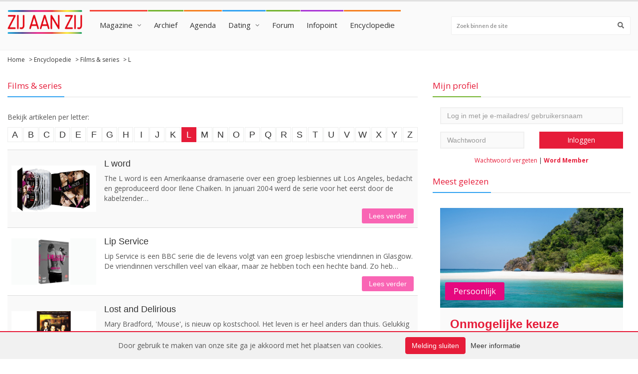

--- FILE ---
content_type: text/html; charset=UTF-8
request_url: https://www.zijaanzij.nl/encyclopedie/films--series/?letter=L
body_size: 41706
content:

    <!doctype html>
    <html lang="nl" class="no-js">
    <head>
        <meta charset="utf-8">

        <title>Zij aan Zij - Films & series</title>
        <link rel="shortcut icon" href="/img/zijaanzij_favicon.png">

        <script src="https://cdnjs.cloudflare.com/ajax/libs/font-awesome/5.15.4/js/all.min.js" integrity="sha512-Tn2m0TIpgVyTzzvmxLNuqbSJH3JP8jm+Cy3hvHrW7ndTDcJ1w5mBiksqDBb8GpE2ksktFvDB/ykZ0mDpsZj20w==" crossorigin="anonymous" referrerpolicy="no-referrer"></script>
        <meta http-equiv="X-UA-Compatible" content="IE=edge">
        <meta name="viewport" content="width=device-width, initial-scale=1, maximum-scale=1">

        
        
        
        <link href='//fonts.googleapis.com/css?family=Lato:300,400,700,900,400italic' rel='stylesheet'>
        <link href='//fonts.googleapis.com/css?family=Open+Sans:300,400,700' rel='stylesheet'>
                <link rel="stylesheet" type="text/css" href="/css/zijaanzij.css?v=1.4.3">
        <style>.email-confirm { display: none; }</style>
    </head>
    <body>
    <div id="container">
        <header class="clearfix">
            <nav class="navbar navbar-default navbar-static-top">

                <div class="logo-advertisement">
                    <div class="container-fluid">

                        <div class="navbar-header">
                            <button type="button" class="navbar-toggle collapsed" data-toggle="collapse" data-target="#zijaanzij_menu">
                                <span class="sr-only">Toon navigatie</span>
                                <span class="icon-bar"></span>
                                <span class="icon-bar"></span>
                                <span class="icon-bar"></span>
                            </button>
                        </div>
                    </div>
                </div>

                <div class="nav-list-container">
                    <div class="container-fluid">
                        <a class="navbar-brand" href="/">
                            <img class="brand-logo" style="max-width: 150px;" src="/img/zijaanzij_logo.png" alt="Zij aan Zij" />
                        </a>
                        <div class="collapse navbar-collapse" id="zijaanzij_menu">
    <ul class="nav navbar-nav navbar-left" style="padding-top:20px;padding-bottom:20px">
        <li class='drop'><a class='home' href='https://www.zijaanzij.nl/nieuws/'>Magazine</a>
        <ul class='dropdown blue-border-top'>
            <li><a href='https://www.zijaanzij.nl/magazine/persoonlijke-verhalen/'>Persoonlijke verhalen</a>
            <li><a href='https://www.zijaanzij.nl/magazine/kunst-cultuur/'>Kunst & Cultuur</a>
            <li><a href='https://www.zijaanzij.nl/magazine/nieuws-achtergronden'>Nieuws & Achtergronden</a>
            <li>
        </ul>
        </li>
        <li class='no-subitems'><a class='tech' href='https://www.zijaanzij.nl/magazineonline/'>Archief</a></li>
        <li class='no-subitems'><a class='travel' href='https://www.zijaanzij.nl/events/'>Agenda</a>
        <li class='drop'><a class='world' href='https://www.zijaanzij.nl/dating/'>Dating</a>
            <ul class='dropdown blue-border-top'>
                <li><a href='https://www.zijaanzij.nl/search/profile/'>Zoeken</a>
                <li><a href='https://www.zijaanzij.nl/dating/browse/'>Contactadvertenties</a>
                <li><a href='https://www.zijaanzij.nl/dating/matchfinder/'>Matchfinder</a>
                <li><a href='https://www.zijaanzij.nl/dating/matchGallery/'>Foto's kijken</a>
                <li>
            </ul></li>
        <li class='no-subitems'><a class='tech' href='https://www.zijaanzij.nl/forums/'>Forum</a></li>
        <li class='no-subitems'><a class='fashion' href='https://www.zijaanzij.nl/infopoint/'>Infopoint</a></li>
        <li class='no-subitems'><a class='travel' href='https://www.zijaanzij.nl/encyclopedie/'>Encyclopedie</a></li>
    </ul>
    <div class="button-toggle" style="padding-top: 20px; float: right;">
        <button id="toggle-button" style="padding: 10px 15px; border-radius: 3px; color: white; background-color: #f965b4; border: none;" type="button"><i class="fa fa-search"></i></button>
    </div>
    <form id="search-form" class="navbar-form navbar-right" role="search" action="/search" method="GET" style="margin-right: 0 !important; padding-top: 20px; display: none;">
        <input type="text" id="search" name="zoekterm" placeholder="Zoek binnen de site">
        <button type="submit" style="top: 29px" id="search-submit"><i class="fa fa-search"></i></button>
    </form>

    <script>
        // JavaScript om de toggle-functionaliteit toe te voegen
        var toggleButton = document.getElementById('toggle-button');
        var searchForm = document.getElementById('search-form');

        // Klikgebeurtenis voor de toggle-knop
        toggleButton.addEventListener('click', function() {
            if (searchForm.style.display === 'none') {
                searchForm.style.display = 'block';
            } else {
                searchForm.style.display = 'none';
            }
        });

        // Functie om het zoekformulier weer te geven bij schermgroottes van 918px en hoger
        function showSearchForm() {
            if (window.innerWidth >= 918 && searchForm.style.display !== 'block') {
                searchForm.style.display = 'block';
            } else if (window.innerWidth < 918) {
                searchForm.style.display = 'none';
            }
        }

        // Roep de functie aan wanneer de pagina wordt geladen en wanneer het venster wordt geresized
        window.addEventListener('load', showSearchForm);
        window.addEventListener('resize', showSearchForm);
    </script>
</div>
<div class="mobileMenuArea">
    <div class="container-fluid mobileMenuButtons">
        <div class="btn-pref btn-group btn-group-justified btn-group-lg" role="group" aria-label="...">
            <div class="btn-group" role="group">
                <button type="button" class="btn btn-defaul menuButton" href="#tab1"><i class="fas fa-bars" style="margin-right: 3px;"></i> Menu</button>
            </div>
            <div class="btn-group" role="group">
                <button type="button" class="btn btn-default menuButton" href="#tab2"><i class="fas fa-user" style="margin-right: 3px;"></i> Account</button>
            </div>
            <div class="btn-group" role="group">
                <button type="button" class="btn btn-default menuButton" href="#tab3"><i class="fas fa-search" style="margin-right: 3px;"></i> Zoeken</button>
            </div>
        </div>

        <div class="tab-content">
            <div class="tab-pane fade in" id="tab1" style="padding: 0">
                <ul class="nav ml-auto">
                    <li class="dropdown dropdownlistMobileMenu">
                        <a href="#" class="dropdown-toggle"  style="background-color: white; 5px;" data-toggle="dropdown" role="button" aria-haspopup="true" aria-expanded="false"><i class="fas fa-venus-double" style="margin-right: 10px"></i> Magazine <span class="caret caret-dropdown"></span></a>
                        <ul class="dropdown-menu dropdownList">
                            <li><a href='https://www.zijaanzij.nl/magazine/persoonlijke-verhalen/' style="color: #555!important; border-top: 1px solid #ddd; padding-top: 10px!important; margin-top: -7px;">Persoonlijke verhalen</a>
                            <li><a href='https://www.zijaanzij.nl/magazine/kunst-cultuur/' style="color: #555!important;">Kunst & Cultuur</a>
                            <li><a href='https://www.zijaanzij.nl/magazine/nieuws-achtergronden' style="color: #555!important; margin-bottom: -22px; padding-bottom: 13px">Nieuws & Achtergronden</a><li>
                        </ul>
                    </li>
                    <li><a href="/magazineonline"><i class="fas fa-archive" style="margin-right: 10px;"></i> Archief</a></li>
                    <li><a href="/events"><i class="fas fa-calendar-week" style="margin-right: 10px;"></i> Agenda</a></li>
                    <li class="dropdown dropdownlistMobileMenu" >
                        <a href="#" class="dropdown-toggle"  style="background-color: white; 5px;" data-toggle="dropdown" role="button" aria-haspopup="true" aria-expanded="false"><i class="fas fa-venus-double" style="margin-right: 10px"></i> Dating <span class="caret caret-dropdown"></span></a>
                        <ul class="dropdown-menu dropdownList">
                            <li><a style="color: #555!important; border-top: 1px solid #ddd; padding-top: 10px!important; margin-top: -7px" href='/search/profile/'></i> Zoeken</a>
                            <li><a style="color: #555!important;" href='/dating/browse/'></i> Contactadvertenties</a>
                            <li><a style="color: #555!important;" href='/dating/matchfinder/'>Matchfinder</a>
                            <li><a style="color: #555!important; margin-bottom: -22px; padding-bottom: 13px" href='/dating/matchGallery/'>Foto's kijken</a>
                        </ul>
                    </li>
                    <li><a href="/forums"><i class="fas fa-comments" style="margin-right: 10px;"></i> Forum</a></li>
                    <li><a href="/infopoint"><i class="fas fa-info-circle" style="margin-right: 10px;"></i> Infopoint</a></li>
                    <li><a href="/encyclopedie"><i class="fas fa-film" style="margin-right: 10px;"></i> Encyclopedie</a></li>
                </ul>
            </div>
            <div class="tab-pane fade in" id="tab2">
                <div class="col-xs-12 col-md-4 zijaanzij-sidebar">
                    <div class="title-section green-border small-margin-bottom"><h2><span>Mijn profiel</span></h2></div><div class="col-xs-12"><p></p></div><form class="form-horizontal login-form" action="https://www.zijaanzij.nl/gebruiker/login/login.html" method="POST"><input name="page" type="hidden" value="encyclopedie/films--series" /><div class="col-xs-12"><input name="user" class="form-control email-input" type="text" placeholder="Log in met je e-mailadres/ gebruikersnaam"" /></div><div class="col-xs-12 col-sm-6"><input name="pass" class="form-control" type="password" placeholder="Wachtwoord" /></div><div class="col-xs-12 col-sm-6"><input type="submit" class="login-button" value="Inloggen" /></div><div class="clearfix"></form></div><div class="login-links"><a href="https://www.zijaanzij.nl/gebruiker/vergeten/wachtwoord_vergeten.html">Wachtwoord vergeten</a> | <a class="bold-link" href="https://www.zijaanzij.nl/memberships/">Word Member</a></div>                </div>
            </div>
            <div class="tab-pane fade in" id="tab3">
                <form action="/search" method="GET">
                <div class="input-group">
                    <input type="text" class="form-control" placeholder="Zoek binnen de site" name="zoekterm">
                    <div class="input-group-btn">
                        <button class="btn btn-default" style="background-color: #f965b4;"  type="submit"><span><i class="fas fa-search" style="background-color: #f965b4; color: white"></i></span></button>
                    </div>
                </div>
                </form>
            </div>

        </div>



        <style>

            /* css mobileMenu start */
            @media (max-width: 1206px) {
                .navbar-form input[type=text] {
                    width: 340px;
                }
            }

            @media (max-width: 1143px) {
                .navbar-form input[type=text] {
                    width: 300px;
                }
            }

            @media (max-width: 1102px) {
                .navbar-form input[type=text] {
                    width: 280px;
                }
            }

            @media (max-width: 1083px) {
                .navbar-form input[type=text] {
                    width: 260px;
                }
            }

            @media (max-width: 1063px) {
                .navbar-form input[type=text] {
                    width: 240px;
                }
            }

            @media (max-width: 1043px) {
                .navbar-form input[type=text] {
                    width: 220px;
                }
            }

            @media (max-width: 1023px) {
                .navbar-form input[type=text] {
                    width: 200px;
                }
            }

            @media (max-width: 1003px) {
                .navbar-form input[type=text] {
                    width: 180px;
                }
            }

            @media (max-width: 947px) {
                .navbar-form input[type=text] {
                    width: 160px;
                }
            }

            @media (max-width: 927px) {
                .navbar-form input[type=text] {
                    width: 140px;
                }
            }

            @media (max-width: 918px) {
                .navbar-form input[type=text] {
                    margin-left: calc(50% - 80px);
                    width: 100%;
                    text-align: center;
                    margin-top: -30px;
                }
            }

            @media (min-width: 918px) {
                .button-toggle {
                    padding-top: 20px;
                    float: right;
                    display: none;
                }
            }

            @media (max-width: 810px) {
                .button-toggle {
                    display: none;
                }
            }

            @media (max-width: 918px) {
                .navbar-form.navbar-right {
                    margin-left: calc(50% - 90px);
                    width: 100%;
                    text-align: center;
                    margin-top: -30px;
                }
            }

            @media (max-width: 991px) {
                form.navbar-right {
                    display: block;
                }
            }

            @media (max-width: 840px) { /* width aanpassen */
                form.navbar-right {
                    display: block; /* none */
                }
            }

            @media (max-width: 810px) {
                .navbar-nav>li:hover>a {
                    color: #555!important;
                }
                .title-section.green-border h2 span {
                    display: none;
                }
                .title-section {
                    border: none;
                }

                ul.list-group.profile-links {
                    margin-left: -16px;
                    margin-right: -16px;
                }
                .tab-content>.active {
                    padding: 0px 13px
                }
                .navbar-nav {
                    display: none;
                }
                .navbar-default .navbar-brand {
                    margin-left: calc(50% - 90px);
                    width: 100%;
                    text-align: center;
                }
                .navbar-brand span.brand-text {
                    left: 7%;
                    font-size: 12px;
                }

                .dropdownlistMobileMenu {
                    font-family: 'Open Sans',sans-serif;
                    font-size: 15px;
                    font-weight: 400;
                    text-transform: none;
                    color: #333;
                    display: block;
                    padding: 8px 0px;
                }

                .dropdownlistMobileMenu a {
                    display: block;
                    background-color: white;
                    color: #555!important;
                }

                .dropdownlistMobileMenu a:hover {
                    color: white;
                    background-color: #f965b4;
                }
                .dropdownlistMobileMenu:hover{
                    color: white!important;
                }
                .mobileMenuArea {
                    margin-left: -16px;
                    margin-right: -16px;
                }

                .card.hovercard .card-background {
                    height: 130px;
                }

                .btn-pref .btn {
                    -webkit-border-radius:0 !important;
                }

                .mobileMenuButtons {
                    padding-left: 0!important;
                    padding-right: 0!important;
                }

                .tab-content>.active {
                    border: none;
                }

                .btn:focus,
                .btn:hover,
                .btn.active {
                    outline: none;
                    background-color:  #f965b4;
                    color: white;
                }
                .btn.menuButton {
                    padding: 10px 0px;

                }

                .mobileMenuButtons ul li {
                    border-bottom: 1px solid #ddd;
                    padding-top: 8px;
                    padding-bottom: 8px;
                    background-color: white;
                    color: #555!important;
                }

                .caret.caret-dropdown {
                    float: right;
                    margin-top: 10px;
                }

                .zijaanzij-sidebar {
                    padding-right: 0!important;
                    padding-left: 0!important;
                }
                .form-control {
                    background-color: white;
                    border-top: 1px solid #CCCCCC;
                    border-left: 1px solid #CCCCCC;
                    border-bottom: 1px solid #CCCCCC;
                    display: block;

                }
                #tab3 {
                    padding: 13px 13px;
                }
                .navbar-toggle {
                    display: none!important;
                }
                .menuButton {
                    background-color: white;
                    border: 1px solid #ccc;
                }

                header.active .nav-list-container {
                    position: initial !important;
                    top: initial !important;
                    left: initial !important;
                }
                .profile-links {
                    margin-top: -31px;
                    margin-bottom: -1px;
                }
                .profile-links .list-group-item {
                    padding: 13px 15px;
                }

            }

            @media (min-width: 810px) {
                .mobileMenuArea {
                    display: none;
                }
            }

            /* css mobileMenu end */


        </style>                    </div>
                </div>

            </nav>

        </header>

        
        <section class="content">
            <div class='breadcrumbs'><div class='container-fluid'><a class='breadcrumb-item' href='https://www.zijaanzij.nl/'>Home</a> > <a class='breadcrumb-item' href='https://www.zijaanzij.nl/encyclopedie/'>Encyclopedie</a> > <a class='breadcrumb-item' href='https://www.zijaanzij.nl/encyclopedie/films--series'>Films & series</a> > <span class='breadcrumb-item'>L</span></div></div>            <div class="container-fluid">
                <div class="row">
                    <div class="col-xs-12 col-md-8">

                        
                        <div class="title-section blue-border"><h2><span>Films & series</span></h2></div>
<p>Bekijk artikelen per letter:</p>
<div class="lettermenu">
<a class='letter' href='https://www.zijaanzij.nl/encyclopedie/films--series/?letter=A'>A</a><a class='letter' href='https://www.zijaanzij.nl/encyclopedie/films--series/?letter=B'>B</a><a class='letter' href='https://www.zijaanzij.nl/encyclopedie/films--series/?letter=C'>C</a><a class='letter' href='https://www.zijaanzij.nl/encyclopedie/films--series/?letter=D'>D</a><a class='letter' href='https://www.zijaanzij.nl/encyclopedie/films--series/?letter=E'>E</a><a class='letter' href='https://www.zijaanzij.nl/encyclopedie/films--series/?letter=F'>F</a><a class='letter' href='https://www.zijaanzij.nl/encyclopedie/films--series/?letter=G'>G</a><a class='letter' href='https://www.zijaanzij.nl/encyclopedie/films--series/?letter=H'>H</a><a class='letter' href='https://www.zijaanzij.nl/encyclopedie/films--series/?letter=I'>I</a><a class='letter' href='https://www.zijaanzij.nl/encyclopedie/films--series/?letter=J'>J</a><a class='letter' href='https://www.zijaanzij.nl/encyclopedie/films--series/?letter=K'>K</a><a class='letter active' href='https://www.zijaanzij.nl/encyclopedie/films--series/?letter=L'>L</a><a class='letter' href='https://www.zijaanzij.nl/encyclopedie/films--series/?letter=M'>M</a><a class='letter' href='https://www.zijaanzij.nl/encyclopedie/films--series/?letter=N'>N</a><a class='letter' href='https://www.zijaanzij.nl/encyclopedie/films--series/?letter=O'>O</a><a class='letter' href='https://www.zijaanzij.nl/encyclopedie/films--series/?letter=P'>P</a><a class='letter' href='https://www.zijaanzij.nl/encyclopedie/films--series/?letter=Q'>Q</a><a class='letter' href='https://www.zijaanzij.nl/encyclopedie/films--series/?letter=R'>R</a><a class='letter' href='https://www.zijaanzij.nl/encyclopedie/films--series/?letter=S'>S</a><a class='letter' href='https://www.zijaanzij.nl/encyclopedie/films--series/?letter=T'>T</a><a class='letter' href='https://www.zijaanzij.nl/encyclopedie/films--series/?letter=U'>U</a><a class='letter' href='https://www.zijaanzij.nl/encyclopedie/films--series/?letter=V'>V</a><a class='letter' href='https://www.zijaanzij.nl/encyclopedie/films--series/?letter=W'>W</a><a class='letter' href='https://www.zijaanzij.nl/encyclopedie/films--series/?letter=X'>X</a><a class='letter' href='https://www.zijaanzij.nl/encyclopedie/films--series/?letter=Y'>Y</a><a class='letter' href='https://www.zijaanzij.nl/encyclopedie/films--series/?letter=Z'>Z</a></div>


    <table class="table table-striped ezine-rows">
        <tbody>
                    <tr>
                <td width="180" class="vertical-align-middle hidden-xs">
                                            <a href="l-word">
                            <img class="img-responsive" src="https://www.zijaanzij.nl/img/ezine/articles/lword.jpg" />
                        </a>
                                    </td>
                <td>
                    <h4><a href="746/l-word/">L word</a></h4>
                                            <p>The L word is een Amerikaanse dramaserie over een groep lesbiennes uit Los Angeles, bedacht en geproduceerd door Ilene Chaiken. In januari 2004 werd de serie voor het eerst door de kabelzender&#8230;</p>
                                        <a class="readmore-button" href="746/l-word/">Lees verder</a>
                </td>
                            </tr>
                    <tr>
                <td width="180" class="vertical-align-middle hidden-xs">
                                            <a href="lip-service">
                            <img class="img-responsive" src="https://www.zijaanzij.nl/img/ezine/articles/lipservice.jpg" />
                        </a>
                                    </td>
                <td>
                    <h4><a href="758/lip-service/">Lip Service</a></h4>
                                            <p>Lip Service is een BBC serie die de levens volgt van een groep lesbische vriendinnen in Glasgow. De vriendinnen verschillen veel van elkaar, maar ze hebben toch een hechte band. Zo heb&#8230;</p>
                                        <a class="readmore-button" href="758/lip-service/">Lees verder</a>
                </td>
                            </tr>
                    <tr>
                <td width="180" class="vertical-align-middle hidden-xs">
                                            <a href="lost-and-delirious">
                            <img class="img-responsive" src="https://www.zijaanzij.nl/img/ezine/articles/lost.jpg" />
                        </a>
                                    </td>
                <td>
                    <h4><a href="671/lost-and-delirious/">Lost and Delirious</a></h4>
                                            <p>Mary Bradford, 'Mouse', is nieuw op kostschool. Het leven is er heel anders dan thuis. Gelukkig raakt ze snel bevriend met haar kamergenotes, Paulie en Tory. De drie zijn onafscheidelijk. 'Mouse' merkt&#8230;</p>
                                        <a class="readmore-button" href="671/lost-and-delirious/">Lees verder</a>
                </td>
                            </tr>
                    <tr>
                <td width="180" class="vertical-align-middle hidden-xs">
                                            <a href="lovers-game">
                            <img class="img-responsive" src="https://www.zijaanzij.nl/img/ezine/articles/loversgame_enzz.jpg" />
                        </a>
                                    </td>
                <td>
                    <h4><a href="846/lovers-game/">Lover's Game</a></h4>
                                            <p>Amerikaanse lesbische dramafilm uit 2015, geregisseerd en geproduceerd door Danielle Earle. Danielle Earle is bekend van de webserie 'Brooklyn is in Love'. Lover's game gaat over twee vrouwen, waarvan &eacute;&eacute;n getrouwd, die&#8230;</p>
                                        <a class="readmore-button" href="846/lovers-game/">Lees verder</a>
                </td>
                            </tr>
                    <tr>
                <td width="180" class="vertical-align-middle hidden-xs">
                                            <a href="loving-annabelle">
                            <img class="img-responsive" src="https://www.zijaanzij.nl/img/ezine/articles/lovinga.jpg" />
                        </a>
                                    </td>
                <td>
                    <h4><a href="669/loving-annabelle/">Loving Annabelle</a></h4>
                                            <p>De stoere 17-jarige Annabelle (Erin Kelly) weet met haar rebelse gedrag meteen alle aandacht naar zich toe te trekken als ze op haar nieuwe school, een internaat voor katholieke meisjes, arriveert. Uit&#8230;</p>
                                        <a class="readmore-button" href="669/loving-annabelle/">Lees verder</a>
                </td>
                            </tr>
                </tbody>
    </table>
                    </div>

                                            <aside>
                            <div class="col-xs-12 col-md-4 zijaanzij-sidebar  sidebar-desktop">
                                <div class="title-section green-border small-margin-bottom"><h2><span>Mijn profiel</span></h2></div><div class="col-xs-12"><p></p></div><form class="form-horizontal login-form" action="https://www.zijaanzij.nl/gebruiker/login/login.html" method="POST"><input name="page" type="hidden" value="encyclopedie/films--series" /><div class="col-xs-12"><input name="user" class="form-control email-input" type="text" placeholder="Log in met je e-mailadres/ gebruikersnaam"" /></div><div class="col-xs-12 col-sm-6"><input name="pass" class="form-control" type="password" placeholder="Wachtwoord" /></div><div class="col-xs-12 col-sm-6"><input type="submit" class="login-button" value="Inloggen" /></div><div class="clearfix"></form></div><div class="login-links"><a href="https://www.zijaanzij.nl/gebruiker/vergeten/wachtwoord_vergeten.html">Wachtwoord vergeten</a> | <a class="bold-link" href="https://www.zijaanzij.nl/memberships/">Word Member</a></div>                                <style>
                                    @media screen and (max-width: 768px){
                                        .sidebar-desktop {
                                            display: none;
                                        }
                                    }
                                </style>
                                <div class="title-section blue-border" style="padding-top: 10px;"><h2><span>Meest gelezen</span></h2></div>

                                <div class="col-xs-12 news-grid news-item"><div class="image-box"><a href="https://www.zijaanzij.nl/nieuws/5955/Onmogelijke-keuze.html"><img alt="" class="news-image" src="https://www.zijaanzij.nl/img/nieuws/_thailand_eiland_reizen.jpg"/></a><label>Persoonlijk</label></div><div class="news-details"><a href="https://www.zijaanzij.nl/nieuws/5955/Onmogelijke-keuze.html"><h3 class="news-title">Onmogelijke keuze</h3></a><p class="news-description">De pandemie heeft me wakker geschud. Ik wil reizen, de wereld zien, het roer om. Mijn vriendin wil dat niet, zij wil 'gewoon' terug naar de tijd voor corona. Ik weet niet hoe het verder moet.</p><div class="news-metadata"></div><a class="readmore-button" href="https://www.zijaanzij.nl/nieuws/5955/Onmogelijke-keuze.html">Lees verder</a></div></div>
                                <div class="title-section orange-border"><h2><span>Eerstvolgende events</span></h2></div>

                                <div class="events grid-events"><div class="col-xs-12 col-sm-6 event-item"><div class="image-box"><a href="https://www.zijaanzij.nl/events/event/84021/"><img src="https://www.zijaanzij.nl/img/event/84021_skik.jpg" /></a></div><div class="event-details"><a class="event-name" href="https://www.zijaanzij.nl/events/event/84021/"><span>Just be you - Borrelen met een regenboograndje</span></a><ul class="post-tags"><li><i class="fa fa-clock"></i> 04 januari 2026</li></ul></div></div><div class="col-xs-12 col-sm-6 event-item"><div class="image-box"><a href="https://www.zijaanzij.nl/events/event/84013/"><img src="https://www.zijaanzij.nl/img/event/84013_dansende-vrouwen-bij-disco-50363567.jpg" /></a></div><div class="event-details"><a class="event-name" href="https://www.zijaanzij.nl/events/event/84013/"><span>Ladies Party Nijmegen</span></a><ul class="post-tags"><li><i class="fa fa-clock"></i> 04 januari 2026</li></ul></div></div><div class="col-xs-12 col-sm-6 event-item"><div class="image-box"><a href="https://www.zijaanzij.nl/events/event/83961/"><img src="https://www.zijaanzij.nl/img/event/83961_curling2.png" /></a></div><div class="event-details"><a class="event-name" href="https://www.zijaanzij.nl/events/event/83961/"><span>Nieuwjaarsborrel en Curling</span></a><ul class="post-tags"><li><i class="fa fa-clock"></i> 04 januari 2026</li></ul></div></div><div class="col-xs-12 col-sm-6 event-item"><div class="image-box"><a href="https://www.zijaanzij.nl/events/event/83991/"><img src="https://www.zijaanzij.nl/img/event/83991_THOMAS_SACHA_EN_JOS_TWEE_OUDE_VROUWTJES_Foto_Kamerich_Budwilowitz-13_vierkant_ZijaanZij.jpg" /></a></div><div class="event-details"><a class="event-name" href="https://www.zijaanzij.nl/events/event/83991/"><span>Twee oude vrouwtjes - Thomas, Sacha en Jos</span></a><ul class="post-tags"><li><i class="fa fa-clock"></i> 08 januari 2026</li></ul></div></div><div class="col-xs-12 col-sm-6 event-item"><div class="image-box"><a href="https://www.zijaanzij.nl/events/event/84019/"><img src="https://www.zijaanzij.nl/img/event/84019_nieuwjaarsborrel.jpg" /></a></div><div class="event-details"><a class="event-name" href="https://www.zijaanzij.nl/events/event/84019/"><span>Nieuwjaarsborrel - Klup Kweer</span></a><ul class="post-tags"><li><i class="fa fa-clock"></i> 09 januari 2026</li></ul></div></div><div class="col-xs-12 col-sm-6 event-item"><div class="image-box"><a href="https://www.zijaanzij.nl/events/event/84024/"><img src="https://www.zijaanzij.nl/img/event/84024_artgender.png" /></a></div><div class="event-details"><a class="event-name" href="https://www.zijaanzij.nl/events/event/84024/"><span>Art x Gender, Brussel</span></a><ul class="post-tags"><li><i class="fa fa-clock"></i> 11 januari 2026</li></ul></div></div><div class="col-xs-12 col-sm-6 event-item"><div class="image-box"><a href="https://www.zijaanzij.nl/events/event/83966/"><img src="https://www.zijaanzij.nl/img/event/83966_vrouwencafe_leeuw25.jpg" /></a></div><div class="event-details"><a class="event-name" href="https://www.zijaanzij.nl/events/event/83966/"><span>Vrouwencafe Leeuwarden</span></a><ul class="post-tags"><li><i class="fa fa-clock"></i> 11 januari 2026</li></ul></div></div><div class="col-xs-12 col-sm-6 event-item"><div class="image-box"><a href="https://www.zijaanzij.nl/events/event/84014/"><img src="https://www.zijaanzij.nl/img/event/84014_read_queer_books.jpg" /></a></div><div class="event-details"><a class="event-name" href="https://www.zijaanzij.nl/events/event/84014/"><span>LGBTQIA+ Book Club</span></a><ul class="post-tags"><li><i class="fa fa-clock"></i> 14 januari 2026</li></ul></div></div><span class="readmore-withfade"><span class="readmore-links"><a href="/events">Meer events</a></span></span></div>
                                <div class="title-section blue-border" style="padding-top: 30px;"><h2><span>Persoonlijke verhalen</span></h2></div>

                                <div class="col-xs-12 news-grid news-item"><div class="image-box"><a href="https://www.zijaanzij.nl/nieuws/6597/Ik-Lesbisch.html"><img alt="" class="news-image" src="https://www.zijaanzij.nl/img/nieuws/_janneke-in_of_out-zijaanzij.jpg"/></a><label>Column</label></div><div class="news-details"><a href="https://www.zijaanzij.nl/nieuws/6597/Ik-Lesbisch.html"><h3 class="news-title">Ik? Lesbisch?</h3></a><p class="news-description">In of uit de kast? 'Alles loopt zoals het moet lopen. Daardoor kon ik de liefde van mijn leven tegenkomen. Wat klinkt dat zoetsappig hè, maar het is toch echt zo.'</p><div class="news-metadata"></div><a class="readmore-button" href="https://www.zijaanzij.nl/nieuws/6597/Ik-Lesbisch.html">Lees verder</a></div></div>
                                <section>
                                                                    </section>
                                
                            </div>
                        </aside>
                                    </div>
            </div>
        </section>
        <footer>
            <section class="newsletter-footer">
                <span class="heading">Schrijf je in voor onze nieuwsbrief en ontvang het laatste nieuws in je mailbox!</span>

                <div class="container-fluid">
                    <form method="post" action="/" class="newsletter-inline-form">
                                                <input type="hidden" name="type" value="weekly" />
                        <input type="text" class="email" name="email" size="30" placeholder="Vul e-mailadres in...">
                        <input type="text" class="email-confirm" name="email-confirm" size="30" placeholder="Vul e-mailadres in...">
                        <input type="submit" value="Inschrijven">
                    </form>
                </div>
            </section>

            <section class="footer-information">
                <div class="container-fluid">
                    <div class="row">
                        <div class="col-xs-6 col-sm-3">
                            <span class="footer-heading">Over Zij aan Zij</span>
                            <p>Hét platform voor vrouwen die (ook) van vrouwen houden. Lees het laatste nieuws, achtergronden en persoonlijke verhalen. Scroll door het archief en de encyclopedie. Bekijk in de agenda wat er de komende tijd te doen is en vind een nieuwe liefde via dating: Zij aan Zij is er, al sinds 1992, voor jou!</p>
                        </div>

                        <div class="col-xs-6 col-sm-3">
                            <span class="footer-heading">Magazine</span>

                            <ul>
                                <li><a href="https://www.zijaanzij.nl/memberships/">Memberships</a></li>
                                <li><a href="https://www.zijaanzij.nl/veelgestelde-vragen/">Veelgestelde vragen</a></li>
                                <li><a href="https://www.zijaanzij.nl/magazine/contact/contact.html">Contact</a></li>
                                <li><a href="https://www.zijaanzij.nl/adverteren/">Adverteren</a></li>
                                <li><a href="https://www.zijaanzij.nl/partners">Partnerbijdrage</a></li>
                                <li><a href="https://www.zijaanzij.nl/disclaimer/">Disclaimer</a></li>
                                <li><a href="https://www.zijaanzij.nl/privacy/">Privacy beleid / cookies</a></li>
                            </ul>
                        </div>

                        <div class="col-xs-6 col-sm-3 social-widget">
                            <span class="footer-heading">Stay connected</span>

                            <ul class="social-icons">
                                <li><a target="_blank" href="https://www.facebook.com/zijaanzij/" class="facebook"><i class="fa fab fa-facebook"></i></a></li>
                                <li><a target="_blank" href="https://www.instagram.com/zazweb/" class="instagram"><i class="fa fab fa-instagram"></i></a></li>
                                                            </ul>
                        </div>

                        <div class="col-xs-6 col-sm-3">
                            <span class="footer-heading">Instagram feed</span>
                            <div id="lightwidgetContainer" style="overflow:hidden;"></div>
                        </div>
                    </div>
                </div>
            </section>
        </footer>

                    <div class="cookie-alert" id="cookieAlert">
                <div class="container-fluid">
                    <div class="row">
                        <div class="col-xs-12">
                            <div class="cookie-alert-inner">
                                <p class="cookie-alert-text">Door gebruik te maken van onze site ga je akkoord met het plaatsen van cookies.</p>
                                <a href="#" class="btn btn-primary cookie-alert-button">Melding sluiten</a>
                                <a href="/cookie-informatie/">Meer informatie</a>
                            </div>
                        </div>
                    </div>
                </div>
            </div>
            </div>

    <script type="text/javascript" src="/scripts/theme/jquery.min.js"></script>
    <script type="text/javascript" src="/scripts/theme/jquery.migrate.js"></script>
    <script type="text/javascript" src="/scripts/theme/jquery.bxslider.min.js"></script>
    <script type="text/javascript" src="/scripts/theme/jquery.magnific-popup.min.js"></script>
    <script type="text/javascript" src="/scripts/theme/bootstrap.min.js"></script>
        <script type="text/javascript" src="/scripts/theme/jquery.imagesloaded.min.js"></script>
    <script type="text/javascript" src="/scripts/theme/jquery.isotope.min.js"></script>
    <script type="text/javascript" src="/scripts/theme/owl.carousel.min.js"></script>
        <script type="text/javascript" src="/scripts/theme/script.js?v=32"></script>

    <!-- LightWidget WIDGET -->
    <script src="//lightwidget.com/widgets/lightwidget.js"></script>

            <!-- Cookie alert -->
        <script>
            $(document).ready(function(){
                const cookieAlert = jQuery('#cookieAlert');

                if(cookieAlert.length){
                    cookieAlert.on('click', '.btn-primary', function(event){
                        event.preventDefault();

                        // Hide the cookie alert bar from the user
                        cookieAlert.hide();

                        // Create an expire time somewhere far in the future
                        let expires = new Date();
                        expires.setTime(expires.getTime() + (2000 * 24 * 60 * 60 * 1000));

                        // Set the cookie for this users to remember and not show the alert again on the next request
                        document.cookie = 'cookie_alert=1;path=/;expires=' + expires.toUTCString();
                    });
                }
            });
        </script>
        
    <script>
        // Create the iFrame after the page is loaded, this way it doesn't block other content
        function createIframe(){
            var i = document.createElement("iframe");
            i.src = "//lightwidget.com/widgets/e1f5cdf11ec256ff875f6b8d5f787b39.html";
            i.scrolling = "no";
            i.frameborder = "0";
            i.allowtransparency = 'true';
            i.width = "100%";
            i.height = "auto";
            i.className = 'lightwidget';
            document.getElementById("lightwidgetContainer").appendChild(i);
        }

        // Check for browser support of event handling capability
        if (window.addEventListener){
            window.addEventListener("load", createIframe, false);
        } else if (window.attachEvent){
            window.attachEvent("onload", createIframe);
        } else{
            window.onload = createIframe;
        }
    </script>
        <script type="text/javascript" src="/scripts/jquery.canvasjs.min.js"></script>


    <!-- Google tag (gtag.js) -->
    <script async src="https://www.googletagmanager.com/gtag/js?id=G-LL7T02D4ZG"></script>
    <script>
        window.dataLayer = window.dataLayer || [];
        function gtag(){dataLayer.push(arguments);}
        gtag('js', new Date());

        gtag('config', 'G-LL7T02D4ZG');
    </script>
    <script async src="//www.instagram.com/embed.js"></script>
    </body>
    </html>



--- FILE ---
content_type: application/javascript
request_url: https://www.zijaanzij.nl/scripts/jquery.canvasjs.min.js
body_size: 459957
content:
/*
 CanvasJS HTML5 & JavaScript Charts - v2.3.2 GA - https://canvasjs.com/ 
 Copyright 2018 fenopix

  --------------------- License Information --------------------
 CanvasJS is a commercial product which requires purchase of license. Without a commercial license you can use it for evaluation purposes for upto 30 days. Please refer to the following link for further details.
     https://canvasjs.com/license/

*/
/*eslint-disable*/
/*jshint ignore:start*/
(function(){function qa(h,p){h.prototype=eb(p.prototype);h.prototype.constructor=h;h.base=p.prototype}function eb(h){function p(){}p.prototype=h;return new p}function Ya(h,p,D){"millisecond"===D?h.setMilliseconds(h.getMilliseconds()+1*p):"second"===D?h.setSeconds(h.getSeconds()+1*p):"minute"===D?h.setMinutes(h.getMinutes()+1*p):"hour"===D?h.setHours(h.getHours()+1*p):"day"===D?h.setDate(h.getDate()+1*p):"week"===D?h.setDate(h.getDate()+7*p):"month"===D?h.setMonth(h.getMonth()+1*p):"year"===D&&h.setFullYear(h.getFullYear()+
1*p);return h}function $(h,p){var D=!1;0>h&&(D=!0,h*=-1);h=""+h;for(p=p?p:1;h.length<p;)h="0"+h;return D?"-"+h:h}function Ia(h){if(!h)return h;h=h.replace(/^\s\s*/,"");for(var p=/\s/,D=h.length;p.test(h.charAt(--D)););return h.slice(0,D+1)}function Ea(h){h.roundRect=function(h,D,r,u,H,F,z,v){z&&(this.fillStyle=z);v&&(this.strokeStyle=v);"undefined"===typeof H&&(H=5);this.lineWidth=F;this.beginPath();this.moveTo(h+H,D);this.lineTo(h+r-H,D);this.quadraticCurveTo(h+r,D,h+r,D+H);this.lineTo(h+r,D+u-H);
this.quadraticCurveTo(h+r,D+u,h+r-H,D+u);this.lineTo(h+H,D+u);this.quadraticCurveTo(h,D+u,h,D+u-H);this.lineTo(h,D+H);this.quadraticCurveTo(h,D,h+H,D);this.closePath();z&&this.fill();v&&0<F&&this.stroke()}}function Sa(h,p){return h-p}function Ta(h,p,D){if(h&&p&&D){D=D+"."+p;var r="image/"+p;h=h.toDataURL(r);var u=!1,H=document.createElement("a");H.download=D;H.href=h;if("undefined"!==typeof Blob&&new Blob){for(var F=h.replace(/^data:[a-z\/]*;base64,/,""),F=atob(F),z=new ArrayBuffer(F.length),z=new Uint8Array(z),
v=0;v<F.length;v++)z[v]=F.charCodeAt(v);p=new Blob([z.buffer],{type:"image/"+p});try{window.navigator.msSaveBlob(p,D),u=!0}catch(L){H.dataset.downloadurl=[r,H.download,H.href].join(":"),H.href=window.URL.createObjectURL(p)}}if(!u)try{event=document.createEvent("MouseEvents"),event.initMouseEvent("click",!0,!1,window,0,0,0,0,0,!1,!1,!1,!1,0,null),H.dispatchEvent?H.dispatchEvent(event):H.fireEvent&&H.fireEvent("onclick")}catch(E){p=window.open(),p.document.write("<img src='"+h+"'></img><div>Please right click on the image and save it to your device</div>"),
p.document.close()}}}function N(h){var p=((h&16711680)>>16).toString(16),D=((h&65280)>>8).toString(16);h=((h&255)>>0).toString(16);p=2>p.length?"0"+p:p;D=2>D.length?"0"+D:D;h=2>h.length?"0"+h:h;return"#"+p+D+h}function fb(h,p){var D=this.length>>>0,r=Number(p)||0,r=0>r?Math.ceil(r):Math.floor(r);for(0>r&&(r+=D);r<D;r++)if(r in this&&this[r]===h)return r;return-1}function u(h){return null===h||"undefined"===typeof h}function Fa(h){h.indexOf||(h.indexOf=fb);return h}function gb(h){if(U.fSDec)h[ja("`eeDwdouMhrudods")](ja("e`u`@ohl`uhnoHuds`uhnoDoe"),
function(){U._fTWm&&U._fTWm(h)})}function Za(h,p,D){D=D||"normal";var r=h+"_"+p+"_"+D,u=$a[r];if(isNaN(u)){try{h="position:absolute; left:0px; top:-20000px; padding:0px;margin:0px;border:none;white-space:pre;line-height:normal;font-family:"+h+"; font-size:"+p+"px; font-weight:"+D+";";if(!xa){var H=document.body;xa=document.createElement("span");xa.innerHTML="";var F=document.createTextNode("Mpgyi");xa.appendChild(F);H.appendChild(xa)}xa.style.display="";xa.setAttribute("style",h);u=Math.round(xa.offsetHeight);
xa.style.display="none"}catch(z){u=Math.ceil(1.1*p)}u=Math.max(u,p);$a[r]=u}return u}function R(h,p){var D=[];if(D={solid:[],shortDash:[3,1],shortDot:[1,1],shortDashDot:[3,1,1,1],shortDashDotDot:[3,1,1,1,1,1],dot:[1,2],dash:[4,2],dashDot:[4,2,1,2],longDash:[8,2],longDashDot:[8,2,1,2],longDashDotDot:[8,2,1,2,1,2]}[h||"solid"])for(var r=0;r<D.length;r++)D[r]*=p;else D=[];return D}function O(h,p,D,r,u){r=r||[];u=u||!1;r.push([h,p,D,u]);return h.addEventListener?(h.addEventListener(p,D,u),D):h.attachEvent?
(r=function(p){p=p||window.event;p.preventDefault=p.preventDefault||function(){p.returnValue=!1};p.stopPropagation=p.stopPropagation||function(){p.cancelBubble=!0};D.call(h,p)},h.attachEvent("on"+p,r),r):!1}function ab(h,p,D){h*=W;p*=W;h=D.getImageData(h,p,2,2).data;p=!0;for(D=0;4>D;D++)if(h[D]!==h[D+4]|h[D]!==h[D+8]|h[D]!==h[D+12]){p=!1;break}return p?h[0]<<16|h[1]<<8|h[2]:0}function na(h,p,D){return h in p?p[h]:D[h]}function Oa(h,p,D){if(r&&bb){var u=h.getContext("2d");Pa=u.webkitBackingStorePixelRatio||
u.mozBackingStorePixelRatio||u.msBackingStorePixelRatio||u.oBackingStorePixelRatio||u.backingStorePixelRatio||1;W=Ua/Pa;h.width=p*W;h.height=D*W;Ua!==Pa&&(h.style.width=p+"px",h.style.height=D+"px",u.scale(W,W))}else h.width=p,h.height=D}function hb(h){if(!ib){var p=!1,D=!1;"undefined"===typeof ra.Chart.creditHref?(h.creditHref=ja("iuuqr;..b`ow`rkr/bnl."),h.creditText=ja("B`ow`rKR/bnl")):(p=h.updateOption("creditText"),D=h.updateOption("creditHref"));if(h.creditHref&&h.creditText){h._creditLink||
(h._creditLink=document.createElement("a"),h._creditLink.setAttribute("class","canvasjs-chart-credit"),h._creditLink.setAttribute("title","JavaScript Charts"),h._creditLink.setAttribute("style","outline:none;margin:0px;position:absolute;right:2px;top:"+(h.height-14)+"px;color:dimgrey;text-decoration:none;font-size:11px;font-family: Calibri, Lucida Grande, Lucida Sans Unicode, Arial, sans-serif"),h._creditLink.setAttribute("tabIndex",-1),h._creditLink.setAttribute("target","_blank"));if(0===h.renderCount||
p||D)h._creditLink.setAttribute("href",h.creditHref),h._creditLink.innerHTML=h.creditText;h._creditLink&&h.creditHref&&h.creditText?(h._creditLink.parentElement||h._canvasJSContainer.appendChild(h._creditLink),h._creditLink.style.top=h.height-14+"px"):h._creditLink.parentElement&&h._canvasJSContainer.removeChild(h._creditLink)}}}function ta(h,p){Ja&&(this.canvasCount|=0,window.console.log(++this.canvasCount));var D=document.createElement("canvas");D.setAttribute("class","canvasjs-chart-canvas");Oa(D,
h,p);r||"undefined"===typeof G_vmlCanvasManager||G_vmlCanvasManager.initElement(D);return D}function sa(h,p,D){for(var r in D)p.style[r]=D[r]}function ua(h,p,D){p.getAttribute("state")||(p.style.backgroundColor=h.toolbar.backgroundColor,p.style.color=h.toolbar.fontColor,p.style.border="none",sa(h,p,{WebkitUserSelect:"none",MozUserSelect:"none",msUserSelect:"none",userSelect:"none"}));p.getAttribute("state")!==D&&(p.setAttribute("state",D),p.setAttribute("type","button"),sa(h,p,{padding:"5px 12px",
cursor:"pointer","float":"left",width:"40px",height:"25px",outline:"0px",verticalAlign:"baseline",lineHeight:"0"}),p.setAttribute("title",h._cultureInfo[D+"Text"]),p.innerHTML="<img style='height:95%; pointer-events: none;' src='"+jb[D].image+"' alt='"+h._cultureInfo[D+"Text"]+"' />")}function Qa(){for(var h=null,p=0;p<arguments.length;p++)h=arguments[p],h.style&&(h.style.display="inline")}function va(){for(var h=null,p=0;p<arguments.length;p++)(h=arguments[p])&&h.style&&(h.style.display="none")}
function V(h,p,D,r,v){this._defaultsKey=h;this._themeOptionsKey=p;this._index=r;this.parent=v;this._eventListeners=[];h={};this.theme&&u(p)&&u(r)?h=u(ya[this.theme])?ya.light1:ya[this.theme]:this.parent&&(this.parent.themeOptions&&this.parent.themeOptions[p])&&(null===r?h=this.parent.themeOptions[p]:0<this.parent.themeOptions[p].length&&(r=Math.min(this.parent.themeOptions[p].length-1,r),h=this.parent.themeOptions[p][r]));this.themeOptions=h;this.options=D?D:{_isPlaceholder:!0};this.setOptions(this.options,
h)}function Ga(h,p,r,u,v){"undefined"===typeof v&&(v=0);this._padding=v;this._x1=h;this._y1=p;this._x2=r;this._y2=u;this._rightOccupied=this._leftOccupied=this._bottomOccupied=this._topOccupied=this._padding}function ka(h,p){ka.base.constructor.call(this,"TextBlock",null,p,null,null);this.ctx=h;this._isDirty=!0;this._wrappedText=null;this._initialize()}function Va(h,p){Va.base.constructor.call(this,"Toolbar","toolbar",p,null,h);this.chart=h;this.canvas=h.canvas;this.ctx=this.chart.ctx;this.optionsName=
"toolbar"}function Aa(h,p){Aa.base.constructor.call(this,"Title","title",p,null,h);this.chart=h;this.canvas=h.canvas;this.ctx=this.chart.ctx;this.optionsName="title";if(u(this.options.margin)&&h.options.subtitles)for(var r=h.options.subtitles,za=0;za<r.length;za++)if((u(r[za].horizontalAlign)&&"center"===this.horizontalAlign||r[za].horizontalAlign===this.horizontalAlign)&&(u(r[za].verticalAlign)&&"top"===this.verticalAlign||r[za].verticalAlign===this.verticalAlign)&&!r[za].dockInsidePlotArea===!this.dockInsidePlotArea){this.margin=
0;break}"undefined"===typeof this.options.fontSize&&(this.fontSize=this.chart.getAutoFontSize(this.fontSize));this.height=this.width=null;this.bounds={x1:null,y1:null,x2:null,y2:null}}function Ka(h,p,r){Ka.base.constructor.call(this,"Subtitle","subtitles",p,r,h);this.chart=h;this.canvas=h.canvas;this.ctx=this.chart.ctx;this.optionsName="subtitles";this.isOptionsInArray=!0;"undefined"===typeof this.options.fontSize&&(this.fontSize=this.chart.getAutoFontSize(this.fontSize));this.height=this.width=null;
this.bounds={x1:null,y1:null,x2:null,y2:null}}function Wa(){this.pool=[]}function La(h){var p;h&&Ma[h]&&(p=Ma[h]);La.base.constructor.call(this,"CultureInfo",null,p,null,null)}var Ja=!1,U={},r=!!document.createElement("canvas").getContext,ra={Chart:{width:500,height:400,zoomEnabled:!1,zoomType:"x",backgroundColor:"white",theme:"light1",animationEnabled:!1,animationDuration:1200,dataPointWidth:null,dataPointMinWidth:null,dataPointMaxWidth:null,colorSet:"colorSet1",culture:"en",creditHref:"",creditText:"CanvasJS",
interactivityEnabled:!0,exportEnabled:!1,exportFileName:"Chart",rangeChanging:null,rangeChanged:null,publicProperties:{title:"readWrite",subtitles:"readWrite",toolbar:"readWrite",toolTip:"readWrite",legend:"readWrite",axisX:"readWrite",axisY:"readWrite",axisX2:"readWrite",axisY2:"readWrite",data:"readWrite",options:"readWrite",bounds:"readOnly",container:"readOnly"}},Title:{padding:0,text:null,verticalAlign:"top",horizontalAlign:"center",fontSize:20,fontFamily:"Calibri",fontWeight:"normal",fontColor:"black",
fontStyle:"normal",borderThickness:0,borderColor:"black",cornerRadius:0,backgroundColor:r?"transparent":null,margin:5,wrap:!0,maxWidth:null,dockInsidePlotArea:!1,publicProperties:{options:"readWrite",bounds:"readOnly",chart:"readOnly"}},Subtitle:{padding:0,text:null,verticalAlign:"top",horizontalAlign:"center",fontSize:14,fontFamily:"Calibri",fontWeight:"normal",fontColor:"black",fontStyle:"normal",borderThickness:0,borderColor:"black",cornerRadius:0,backgroundColor:null,margin:2,wrap:!0,maxWidth:null,
dockInsidePlotArea:!1,publicProperties:{options:"readWrite",bounds:"readOnly",chart:"readOnly"}},Toolbar:{backgroundColor:"white",backgroundColorOnHover:"#2196f3",borderColor:"#2196f3",borderThickness:1,fontColor:"black",fontColorOnHover:"white",publicProperties:{options:"readWrite",chart:"readOnly"}},Legend:{name:null,verticalAlign:"center",horizontalAlign:"right",fontSize:14,fontFamily:"calibri",fontWeight:"normal",fontColor:"black",fontStyle:"normal",cursor:null,itemmouseover:null,itemmouseout:null,
itemmousemove:null,itemclick:null,dockInsidePlotArea:!1,reversed:!1,backgroundColor:r?"transparent":null,borderColor:r?"transparent":null,borderThickness:0,cornerRadius:0,maxWidth:null,maxHeight:null,markerMargin:null,itemMaxWidth:null,itemWidth:null,itemWrap:!0,itemTextFormatter:null,publicProperties:{options:"readWrite",bounds:"readOnly",chart:"readOnly"}},ToolTip:{enabled:!0,shared:!1,animationEnabled:!0,content:null,contentFormatter:null,reversed:!1,backgroundColor:r?"rgba(255,255,255,.9)":"rgb(255,255,255)",
borderColor:null,borderThickness:2,cornerRadius:5,fontSize:14,fontColor:"black",fontFamily:"Calibri, Arial, Georgia, serif;",fontWeight:"normal",fontStyle:"italic",publicProperties:{options:"readWrite",chart:"readOnly"}},Axis:{minimum:null,maximum:null,viewportMinimum:null,viewportMaximum:null,interval:null,intervalType:null,reversed:!1,logarithmic:!1,logarithmBase:10,title:null,titleFontColor:"black",titleFontSize:20,titleFontFamily:"arial",titleFontWeight:"normal",titleFontStyle:"normal",titleWrap:!0,
titleMaxWidth:null,titleBackgroundColor:r?"transparent":null,titleBorderColor:r?"transparent":null,titleBorderThickness:0,titleCornerRadius:0,labelAngle:0,labelFontFamily:"arial",labelFontColor:"black",labelFontSize:12,labelFontWeight:"normal",labelFontStyle:"normal",labelAutoFit:!0,labelWrap:!0,labelMaxWidth:null,labelFormatter:null,labelBackgroundColor:r?"transparent":null,labelBorderColor:r?"transparent":null,labelBorderThickness:0,labelCornerRadius:0,labelPlacement:"outside",prefix:"",suffix:"",
includeZero:!0,tickLength:5,tickColor:"black",tickThickness:1,lineColor:"black",lineThickness:1,lineDashType:"solid",gridColor:"A0A0A0",gridThickness:0,gridDashType:"solid",interlacedColor:r?"transparent":null,valueFormatString:null,margin:2,publicProperties:{options:"readWrite",stripLines:"readWrite",scaleBreaks:"readWrite",crosshair:"readWrite",bounds:"readOnly",chart:"readOnly"}},StripLine:{value:null,startValue:null,endValue:null,color:"orange",opacity:null,thickness:2,lineDashType:"solid",label:"",
labelPlacement:"inside",labelAlign:"far",labelWrap:!0,labelMaxWidth:null,labelBackgroundColor:null,labelBorderColor:r?"transparent":null,labelBorderThickness:0,labelCornerRadius:0,labelFontFamily:"arial",labelFontColor:"orange",labelFontSize:12,labelFontWeight:"normal",labelFontStyle:"normal",labelFormatter:null,showOnTop:!1,publicProperties:{options:"readWrite",axis:"readOnly",bounds:"readOnly",chart:"readOnly"}},ScaleBreaks:{autoCalculate:!1,collapsibleThreshold:"25%",maxNumberOfAutoBreaks:2,spacing:8,
type:"straight",color:"#FFFFFF",fillOpacity:0.9,lineThickness:2,lineColor:"#E16E6E",lineDashType:"solid",publicProperties:{options:"readWrite",customBreaks:"readWrite",axis:"readOnly",autoBreaks:"readOnly",bounds:"readOnly",chart:"readOnly"}},Break:{startValue:null,endValue:null,spacing:8,type:"straight",color:"#FFFFFF",fillOpacity:0.9,lineThickness:2,lineColor:"#E16E6E",lineDashType:"solid",publicProperties:{options:"readWrite",scaleBreaks:"readOnly",bounds:"readOnly",chart:"readOnly"}},Crosshair:{enabled:!1,
snapToDataPoint:!1,color:"grey",opacity:null,thickness:2,lineDashType:"solid",label:"",labelWrap:!0,labelMaxWidth:null,labelBackgroundColor:r?"grey":null,labelBorderColor:r?"grey":null,labelBorderThickness:0,labelCornerRadius:0,labelFontFamily:r?"Calibri, Optima, Candara, Verdana, Geneva, sans-serif":"calibri",labelFontSize:12,labelFontColor:"#fff",labelFontWeight:"normal",labelFontStyle:"normal",labelFormatter:null,valueFormatString:null,publicProperties:{options:"readWrite",axis:"readOnly",bounds:"readOnly",
chart:"readOnly"}},DataSeries:{name:null,dataPoints:null,label:"",bevelEnabled:!1,highlightEnabled:!0,cursor:"default",indexLabel:"",indexLabelPlacement:"auto",indexLabelOrientation:"horizontal",indexLabelFontColor:"black",indexLabelFontSize:12,indexLabelFontStyle:"normal",indexLabelFontFamily:"Arial",indexLabelFontWeight:"normal",indexLabelBackgroundColor:null,indexLabelLineColor:"gray",indexLabelLineThickness:1,indexLabelLineDashType:"solid",indexLabelMaxWidth:null,indexLabelWrap:!0,indexLabelFormatter:null,
lineThickness:2,lineDashType:"solid",connectNullData:!1,nullDataLineDashType:"dash",color:null,lineColor:null,risingColor:"white",fallingColor:"red",fillOpacity:null,startAngle:0,radius:null,innerRadius:null,neckHeight:null,neckWidth:null,reversed:!1,valueRepresents:null,linkedDataSeriesIndex:null,whiskerThickness:2,whiskerDashType:"solid",whiskerColor:null,whiskerLength:null,stemThickness:2,stemColor:null,stemDashType:"solid",upperBoxColor:"white",lowerBoxColor:"white",type:"column",xValueType:"number",
axisXType:"primary",axisYType:"primary",axisXIndex:0,axisYIndex:0,xValueFormatString:null,yValueFormatString:null,zValueFormatString:null,percentFormatString:null,showInLegend:null,legendMarkerType:null,legendMarkerColor:null,legendText:null,legendMarkerBorderColor:r?"transparent":null,legendMarkerBorderThickness:0,markerType:"circle",markerColor:null,markerSize:null,markerBorderColor:r?"transparent":null,markerBorderThickness:0,mouseover:null,mouseout:null,mousemove:null,click:null,toolTipContent:null,
visible:!0,publicProperties:{options:"readWrite",axisX:"readWrite",axisY:"readWrite",chart:"readOnly"}},TextBlock:{x:0,y:0,width:null,height:null,maxWidth:null,maxHeight:null,padding:0,angle:0,text:"",horizontalAlign:"center",fontSize:12,fontFamily:"calibri",fontWeight:"normal",fontColor:"black",fontStyle:"normal",borderThickness:0,borderColor:"black",cornerRadius:0,backgroundColor:null,textBaseline:"top"},CultureInfo:{decimalSeparator:".",digitGroupSeparator:",",zoomText:"Zoom",panText:"Pan",resetText:"Reset",
menuText:"More Options",saveJPGText:"Save as JPEG",savePNGText:"Save as PNG",printText:"Print",days:"Sunday Monday Tuesday Wednesday Thursday Friday Saturday".split(" "),shortDays:"Sun Mon Tue Wed Thu Fri Sat".split(" "),months:"January February March April May June July August September October November December".split(" "),shortMonths:"Jan Feb Mar Apr May Jun Jul Aug Sep Oct Nov Dec".split(" ")}},Ma={en:{}},v=r?"Trebuchet MS, Helvetica, sans-serif":"Arial",Ha=r?"Impact, Charcoal, sans-serif":"Arial",
Ba={colorSet1:"#4F81BC #C0504E #9BBB58 #23BFAA #8064A1 #4AACC5 #F79647 #7F6084 #77A033 #33558B #E59566".split(" "),colorSet2:"#6D78AD #51CDA0 #DF7970 #4C9CA0 #AE7D99 #C9D45C #5592AD #DF874D #52BCA8 #8E7AA3 #E3CB64 #C77B85 #C39762 #8DD17E #B57952 #FCC26C".split(" "),colorSet3:"#8CA1BC #36845C #017E82 #8CB9D0 #708C98 #94838D #F08891 #0366A7 #008276 #EE7757 #E5BA3A #F2990B #03557B #782970".split(" ")},I,fa,Q,ha,ga;fa="#333333";Q="#000000";I="#666666";ga=ha="#000000";var X=20,E=14,Xa={colorSet:"colorSet1",
backgroundColor:"#FFFFFF",title:{fontFamily:Ha,fontSize:32,fontColor:fa,fontWeight:"normal",verticalAlign:"top",margin:5},subtitles:[{fontFamily:Ha,fontSize:E,fontColor:fa,fontWeight:"normal",verticalAlign:"top",margin:5}],data:[{indexLabelFontFamily:v,indexLabelFontSize:E,indexLabelFontColor:fa,indexLabelFontWeight:"normal",indexLabelLineThickness:1}],axisX:[{titleFontFamily:v,titleFontSize:X,titleFontColor:fa,titleFontWeight:"normal",labelFontFamily:v,labelFontSize:E,labelFontColor:Q,labelFontWeight:"normal",
lineThickness:1,lineColor:I,tickThickness:1,tickColor:I,gridThickness:0,gridColor:I,stripLines:[{labelFontFamily:v,labelFontSize:E,labelFontColor:"#FF7300",labelFontWeight:"normal",labelBackgroundColor:null,color:"#FF7300",thickness:1}],crosshair:{labelFontFamily:v,labelFontSize:E,labelFontColor:"#EEEEEE",labelFontWeight:"normal",labelBackgroundColor:ga,color:ha,thickness:1,lineDashType:"dash"},scaleBreaks:{type:"zigzag",spacing:"2%",lineColor:"#BBBBBB",lineThickness:1,lineDashType:"solid"}}],axisX2:[{titleFontFamily:v,
titleFontSize:X,titleFontColor:fa,titleFontWeight:"normal",labelFontFamily:v,labelFontSize:E,labelFontColor:Q,labelFontWeight:"normal",lineThickness:1,lineColor:I,tickThickness:1,tickColor:I,gridThickness:0,gridColor:I,stripLines:[{labelFontFamily:v,labelFontSize:E,labelFontColor:"#FF7300",labelFontWeight:"normal",labelBackgroundColor:null,color:"#FF7300",thickness:1}],crosshair:{labelFontFamily:v,labelFontSize:E,labelFontColor:"#EEEEEE",labelFontWeight:"normal",labelBackgroundColor:ga,color:ha,thickness:1,
lineDashType:"dash"},scaleBreaks:{type:"zigzag",spacing:"2%",lineColor:"#BBBBBB",lineThickness:1,lineDashType:"solid"}}],axisY:[{titleFontFamily:v,titleFontSize:X,titleFontColor:fa,titleFontWeight:"normal",labelFontFamily:v,labelFontSize:E,labelFontColor:Q,labelFontWeight:"normal",lineThickness:1,lineColor:I,tickThickness:1,tickColor:I,gridThickness:1,gridColor:I,stripLines:[{labelFontFamily:v,labelFontSize:E,labelFontColor:"#FF7300",labelFontWeight:"normal",labelBackgroundColor:null,color:"#FF7300",
thickness:1}],crosshair:{labelFontFamily:v,labelFontSize:E,labelFontColor:"#EEEEEE",labelFontWeight:"normal",labelBackgroundColor:ga,color:ha,thickness:1,lineDashType:"dash"},scaleBreaks:{type:"zigzag",spacing:"2%",lineColor:"#BBBBBB",lineThickness:1,lineDashType:"solid"}}],axisY2:[{titleFontFamily:v,titleFontSize:X,titleFontColor:fa,titleFontWeight:"normal",labelFontFamily:v,labelFontSize:E,labelFontColor:Q,labelFontWeight:"normal",lineThickness:1,lineColor:I,tickThickness:1,tickColor:I,gridThickness:1,
gridColor:I,stripLines:[{labelFontFamily:v,labelFontSize:E,labelFontColor:"#FF7300",labelFontWeight:"normal",labelBackgroundColor:null,color:"#FF7300",thickness:1}],crosshair:{labelFontFamily:v,labelFontSize:E,labelFontColor:"#EEEEEE",labelFontWeight:"normal",labelBackgroundColor:ga,color:ha,thickness:1,lineDashType:"dash"},scaleBreaks:{type:"zigzag",spacing:"2%",lineColor:"#BBBBBB",lineThickness:1,lineDashType:"solid"}}],legend:{fontFamily:v,fontSize:14,fontColor:fa,fontWeight:"bold",verticalAlign:"bottom",
horizontalAlign:"center"},toolTip:{fontFamily:v,fontSize:14,fontStyle:"normal",cornerRadius:0,borderThickness:1}};Q=fa="#F5F5F5";I="#FFFFFF";ha="#40BAF1";ga="#F5F5F5";var X=20,E=14,cb={colorSet:"colorSet2",title:{fontFamily:v,fontSize:33,fontColor:"#3A3A3A",fontWeight:"bold",verticalAlign:"top",margin:5},subtitles:[{fontFamily:v,fontSize:E,fontColor:"#3A3A3A",fontWeight:"normal",verticalAlign:"top",margin:5}],data:[{indexLabelFontFamily:v,indexLabelFontSize:E,indexLabelFontColor:"#666666",indexLabelFontWeight:"normal",
indexLabelLineThickness:1}],axisX:[{titleFontFamily:v,titleFontSize:X,titleFontColor:"#666666",titleFontWeight:"normal",labelFontFamily:v,labelFontSize:E,labelFontColor:"#666666",labelFontWeight:"normal",lineThickness:1,lineColor:"#BBBBBB",tickThickness:1,tickColor:"#BBBBBB",gridThickness:1,gridColor:"#BBBBBB",stripLines:[{labelFontFamily:v,labelFontSize:E,labelFontColor:"#FFA500",labelFontWeight:"normal",labelBackgroundColor:null,color:"#FFA500",thickness:1}],crosshair:{labelFontFamily:v,labelFontSize:E,
labelFontColor:"#EEEEEE",labelFontWeight:"normal",labelBackgroundColor:"black",color:"black",thickness:1,lineDashType:"dot"},scaleBreaks:{type:"zigzag",spacing:"2%",lineColor:"#BBBBBB",lineThickness:1,lineDashType:"solid"}}],axisX2:[{titleFontFamily:v,titleFontSize:X,titleFontColor:"#666666",titleFontWeight:"normal",labelFontFamily:v,labelFontSize:E,labelFontColor:"#666666",labelFontWeight:"normal",lineThickness:1,lineColor:"#BBBBBB",tickColor:"#BBBBBB",tickThickness:1,gridThickness:1,gridColor:"#BBBBBB",
stripLines:[{labelFontFamily:v,labelFontSize:E,labelFontColor:"#FFA500",labelFontWeight:"normal",labelBackgroundColor:null,color:"#FFA500",thickness:1}],crosshair:{labelFontFamily:v,labelFontSize:E,labelFontColor:"#EEEEEE",labelFontWeight:"normal",labelBackgroundColor:"black",color:"black",thickness:1,lineDashType:"dot"},scaleBreaks:{type:"zigzag",spacing:"2%",lineColor:"#BBBBBB",lineThickness:1,lineDashType:"solid"}}],axisY:[{titleFontFamily:v,titleFontSize:X,titleFontColor:"#666666",titleFontWeight:"normal",
labelFontFamily:v,labelFontSize:E,labelFontColor:"#666666",labelFontWeight:"normal",lineThickness:0,lineColor:"#BBBBBB",tickColor:"#BBBBBB",tickThickness:1,gridThickness:1,gridColor:"#BBBBBB",stripLines:[{labelFontFamily:v,labelFontSize:E,labelFontColor:"#FFA500",labelFontWeight:"normal",labelBackgroundColor:null,color:"#FFA500",thickness:1}],crosshair:{labelFontFamily:v,labelFontSize:E,labelFontColor:"#EEEEEE",labelFontWeight:"normal",labelBackgroundColor:"black",color:"black",thickness:1,lineDashType:"dot"},
scaleBreaks:{type:"zigzag",spacing:"2%",lineColor:"#BBBBBB",lineThickness:1,lineDashType:"solid"}}],axisY2:[{titleFontFamily:v,titleFontSize:X,titleFontColor:"#666666",titleFontWeight:"normal",labelFontFamily:v,labelFontSize:E,labelFontColor:"#666666",labelFontWeight:"normal",lineThickness:0,lineColor:"#BBBBBB",tickColor:"#BBBBBB",tickThickness:1,gridThickness:1,gridColor:"#BBBBBB",stripLines:[{labelFontFamily:v,labelFontSize:E,labelFontColor:"#FFA500",labelFontWeight:"normal",labelBackgroundColor:null,
color:"#FFA500",thickness:1}],crosshair:{labelFontFamily:v,labelFontSize:E,labelFontColor:"#EEEEEE",labelFontWeight:"normal",labelBackgroundColor:"black",color:"black",thickness:1,lineDashType:"dot"},scaleBreaks:{type:"zigzag",spacing:"2%",lineColor:"#BBBBBB",lineThickness:1,lineDashType:"solid"}}],legend:{fontFamily:v,fontSize:14,fontColor:"#3A3A3A",fontWeight:"bold",verticalAlign:"bottom",horizontalAlign:"center"},toolTip:{fontFamily:v,fontSize:14,fontStyle:"normal",cornerRadius:0,borderThickness:1}};
Q=fa="#F5F5F5";I="#FFFFFF";ha="#40BAF1";ga="#F5F5F5";X=20;E=14;Ha={colorSet:"colorSet12",backgroundColor:"#2A2A2A",title:{fontFamily:Ha,fontSize:32,fontColor:fa,fontWeight:"normal",verticalAlign:"top",margin:5},subtitles:[{fontFamily:Ha,fontSize:E,fontColor:fa,fontWeight:"normal",verticalAlign:"top",margin:5}],toolbar:{backgroundColor:"#666666",backgroundColorOnHover:"#FF7372",borderColor:"#FF7372",borderThickness:1,fontColor:"#F5F5F5",fontColorOnHover:"#F5F5F5"},data:[{indexLabelFontFamily:v,indexLabelFontSize:E,
indexLabelFontColor:Q,indexLabelFontWeight:"normal",indexLabelLineThickness:1}],axisX:[{titleFontFamily:v,titleFontSize:X,titleFontColor:Q,titleFontWeight:"normal",labelFontFamily:v,labelFontSize:E,labelFontColor:Q,labelFontWeight:"normal",lineThickness:1,lineColor:I,tickThickness:1,tickColor:I,gridThickness:0,gridColor:I,stripLines:[{labelFontFamily:v,labelFontSize:E,labelFontColor:"#FF7300",labelFontWeight:"normal",labelBackgroundColor:null,color:"#FF7300",thickness:1}],crosshair:{labelFontFamily:v,
labelFontSize:E,labelFontColor:"#000000",labelFontWeight:"normal",labelBackgroundColor:ga,color:ha,thickness:1,lineDashType:"dash"},scaleBreaks:{type:"zigzag",spacing:"2%",lineColor:"#777777",lineThickness:1,lineDashType:"solid",color:"#111111"}}],axisX2:[{titleFontFamily:v,titleFontSize:X,titleFontColor:Q,titleFontWeight:"normal",labelFontFamily:v,labelFontSize:E,labelFontColor:Q,labelFontWeight:"normal",lineThickness:1,lineColor:I,tickThickness:1,tickColor:I,gridThickness:0,gridColor:I,stripLines:[{labelFontFamily:v,
labelFontSize:E,labelFontColor:"#FF7300",labelFontWeight:"normal",labelBackgroundColor:null,color:"#FF7300",thickness:1}],crosshair:{labelFontFamily:v,labelFontSize:E,labelFontColor:"#000000",labelFontWeight:"normal",labelBackgroundColor:ga,color:ha,thickness:1,lineDashType:"dash"},scaleBreaks:{type:"zigzag",spacing:"2%",lineColor:"#777777",lineThickness:1,lineDashType:"solid",color:"#111111"}}],axisY:[{titleFontFamily:v,titleFontSize:X,titleFontColor:Q,titleFontWeight:"normal",labelFontFamily:v,
labelFontSize:E,labelFontColor:Q,labelFontWeight:"normal",lineThickness:1,lineColor:I,tickThickness:1,tickColor:I,gridThickness:1,gridColor:I,stripLines:[{labelFontFamily:v,labelFontSize:E,labelFontColor:"#FF7300",labelFontWeight:"normal",labelBackgroundColor:null,color:"#FF7300",thickness:1}],crosshair:{labelFontFamily:v,labelFontSize:E,labelFontColor:"#000000",labelFontWeight:"normal",labelBackgroundColor:ga,color:ha,thickness:1,lineDashType:"dash"},scaleBreaks:{type:"zigzag",spacing:"2%",lineColor:"#777777",
lineThickness:1,lineDashType:"solid",color:"#111111"}}],axisY2:[{titleFontFamily:v,titleFontSize:X,titleFontColor:Q,titleFontWeight:"normal",labelFontFamily:v,labelFontSize:E,labelFontColor:Q,labelFontWeight:"normal",lineThickness:1,lineColor:I,tickThickness:1,tickColor:I,gridThickness:1,gridColor:I,stripLines:[{labelFontFamily:v,labelFontSize:E,labelFontColor:"#FF7300",labelFontWeight:"normal",labelBackgroundColor:null,color:"#FF7300",thickness:1}],crosshair:{labelFontFamily:v,labelFontSize:E,labelFontColor:"#000000",
labelFontWeight:"normal",labelBackgroundColor:ga,color:ha,thickness:1,lineDashType:"dash"},scaleBreaks:{type:"zigzag",spacing:"2%",lineColor:"#777777",lineThickness:1,lineDashType:"solid",color:"#111111"}}],legend:{fontFamily:v,fontSize:14,fontColor:fa,fontWeight:"bold",verticalAlign:"bottom",horizontalAlign:"center"},toolTip:{fontFamily:v,fontSize:14,fontStyle:"normal",cornerRadius:0,borderThickness:1,fontColor:Q,backgroundColor:"rgba(0, 0, 0, .7)"}};I="#FFFFFF";Q=fa="#FAFAFA";ha="#40BAF1";ga="#F5F5F5";
var X=20,E=14,ya={light1:Xa,light2:cb,dark1:Ha,dark2:{colorSet:"colorSet2",backgroundColor:"#32373A",title:{fontFamily:v,fontSize:32,fontColor:fa,fontWeight:"normal",verticalAlign:"top",margin:5},subtitles:[{fontFamily:v,fontSize:E,fontColor:fa,fontWeight:"normal",verticalAlign:"top",margin:5}],toolbar:{backgroundColor:"#666666",backgroundColorOnHover:"#FF7372",borderColor:"#FF7372",borderThickness:1,fontColor:"#F5F5F5",fontColorOnHover:"#F5F5F5"},data:[{indexLabelFontFamily:v,indexLabelFontSize:E,
indexLabelFontColor:Q,indexLabelFontWeight:"normal",indexLabelLineThickness:1}],axisX:[{titleFontFamily:v,titleFontSize:X,titleFontColor:Q,titleFontWeight:"normal",labelFontFamily:v,labelFontSize:E,labelFontColor:Q,labelFontWeight:"normal",lineThickness:1,lineColor:I,tickThickness:1,tickColor:I,gridThickness:0,gridColor:I,stripLines:[{labelFontFamily:v,labelFontSize:E,labelFontColor:"#FF7300",labelFontWeight:"normal",labelBackgroundColor:null,color:"#FF7300",thickness:1}],crosshair:{labelFontFamily:v,
labelFontSize:E,labelFontColor:"#000000",labelFontWeight:"normal",labelBackgroundColor:ga,color:ha,thickness:1,lineDashType:"dash"},scaleBreaks:{type:"zigzag",spacing:"2%",lineColor:"#777777",lineThickness:1,lineDashType:"solid",color:"#111111"}}],axisX2:[{titleFontFamily:v,titleFontSize:X,titleFontColor:Q,titleFontWeight:"normal",labelFontFamily:v,labelFontSize:E,labelFontColor:Q,labelFontWeight:"normal",lineThickness:1,lineColor:I,tickThickness:1,tickColor:I,gridThickness:0,gridColor:I,stripLines:[{labelFontFamily:v,
labelFontSize:E,labelFontColor:"#FF7300",labelFontWeight:"normal",labelBackgroundColor:null,color:"#FF7300",thickness:1}],crosshair:{labelFontFamily:v,labelFontSize:E,labelFontColor:"#000000",labelFontWeight:"normal",labelBackgroundColor:ga,color:ha,thickness:1,lineDashType:"dash"},scaleBreaks:{type:"zigzag",spacing:"2%",lineColor:"#777777",lineThickness:1,lineDashType:"solid",color:"#111111"}}],axisY:[{titleFontFamily:v,titleFontSize:X,titleFontColor:Q,titleFontWeight:"normal",labelFontFamily:v,
labelFontSize:E,labelFontColor:Q,labelFontWeight:"normal",lineThickness:0,lineColor:I,tickThickness:1,tickColor:I,gridThickness:1,gridColor:I,stripLines:[{labelFontFamily:v,labelFontSize:E,labelFontColor:"#FF7300",labelFontWeight:"normal",labelBackgroundColor:null,color:"#FF7300",thickness:1}],crosshair:{labelFontFamily:v,labelFontSize:E,labelFontColor:"#000000",labelFontWeight:"normal",labelBackgroundColor:ga,color:ha,thickness:1,lineDashType:"dash"},scaleBreaks:{type:"zigzag",spacing:"2%",lineColor:"#777777",
lineThickness:1,lineDashType:"solid",color:"#111111"}}],axisY2:[{titleFontFamily:v,titleFontSize:X,titleFontColor:Q,titleFontWeight:"normal",labelFontFamily:v,labelFontSize:E,labelFontColor:Q,labelFontWeight:"normal",lineThickness:0,lineColor:I,tickThickness:1,tickColor:I,gridThickness:1,gridColor:I,stripLines:[{labelFontFamily:v,labelFontSize:E,labelFontColor:"#FF7300",labelFontWeight:"normal",labelBackgroundColor:null,color:"#FF7300",thickness:1}],crosshair:{labelFontFamily:v,labelFontSize:E,labelFontColor:"#000000",
labelFontWeight:"normal",labelBackgroundColor:ga,color:ha,thickness:1,lineDashType:"dash"},scaleBreaks:{type:"zigzag",spacing:"2%",lineColor:"#777777",lineThickness:1,lineDashType:"solid",color:"#111111"}}],legend:{fontFamily:v,fontSize:14,fontColor:fa,fontWeight:"bold",verticalAlign:"bottom",horizontalAlign:"center"},toolTip:{fontFamily:v,fontSize:14,fontStyle:"normal",cornerRadius:0,borderThickness:1,fontColor:Q,backgroundColor:"rgba(0, 0, 0, .7)"}},theme1:Xa,theme2:cb,theme3:Xa},S={numberDuration:1,
yearDuration:314496E5,monthDuration:2592E6,weekDuration:6048E5,dayDuration:864E5,hourDuration:36E5,minuteDuration:6E4,secondDuration:1E3,millisecondDuration:1,dayOfWeekFromInt:"Sunday Monday Tuesday Wednesday Thursday Friday Saturday".split(" ")};(function(){U.fSDec=function(h){for(var p="",r=0;r<h.length;r++)p+=String.fromCharCode(Math.ceil(h.length/57/5)^h.charCodeAt(r));return p};U.obj={trVs:"Ush`m!Wdsrhno",fntStr:"qy!B`mhcsh-!Mtbhe`!Fs`oed-!Mtbhe`!R`or!Tohbned-!@sh`m-!r`or,rdshg",txtBl:"udyuC`rdmhod",
fnt:"gnou",fSy:"ghmmRuxmd",fTx:"ghmmUdyu",grClr:"fsdx",cntx:"buy",tp:"unq"};delete ra[U.fSDec("Bi`su")][U.fSDec("bsdehuIsdg")];U.pro={sCH:ra[U.fSDec("Bi`su")][U.fSDec("bsdehuIsdg")]};U._fTWm=function(h){if("undefined"===typeof U.pro.sCH&&!db)try{var p=h[U.fSDec(U.obj.cntx)];p[U.fSDec(U.obj.txtBl)]=U.fSDec(U.obj.tp);p[U.fSDec(U.obj.fnt)]=11+U.fSDec(U.obj.fntStr);p[U.fSDec(U.obj.fSy)]=U.fSDec(U.obj.grClr);p[U.fSDec(U.obj.fTx)](U.fSDec(U.obj.trVs),2,h.height-11-2)}catch(r){}}})();var $a={},xa=null,kb=
function(){this.ctx.clearRect(0,0,this.width,this.height);this.backgroundColor&&(this.ctx.fillStyle=this.backgroundColor,this.ctx.fillRect(0,0,this.width,this.height))},lb=function(h,p,r){p=Math.min(this.width,this.height);return Math.max("theme4"===this.theme?0:300<=p?12:10,Math.round(p*(h/400)))},Ca=function(){var h=/D{1,4}|M{1,4}|Y{1,4}|h{1,2}|H{1,2}|m{1,2}|s{1,2}|f{1,3}|t{1,2}|T{1,2}|K|z{1,3}|"[^"]*"|'[^']*'/g,p="Sunday Monday Tuesday Wednesday Thursday Friday Saturday".split(" "),r="Sun Mon Tue Wed Thu Fri Sat".split(" "),
u="January February March April May June July August September October November December".split(" "),v="Jan Feb Mar Apr May Jun Jul Aug Sep Oct Nov Dec".split(" "),H=/\b(?:[PMCEA][SDP]T|(?:Pacific|Mountain|Central|Eastern|Atlantic) (?:Standard|Daylight|Prevailing) Time|(?:GMT|UTC)(?:[-+]\d{4})?)\b/g,F=/[^-+\dA-Z]/g;return function(z,E,L){var R=L?L.days:p,I=L?L.months:u,N=L?L.shortDays:r,O=L?L.shortMonths:v;L="";var S=!1;z=z&&z.getTime?z:z?new Date(z):new Date;if(isNaN(z))throw SyntaxError("invalid date");
"UTC:"===E.slice(0,4)&&(E=E.slice(4),S=!0);L=S?"getUTC":"get";var U=z[L+"Date"](),V=z[L+"Day"](),M=z[L+"Month"](),Q=z[L+"FullYear"](),a=z[L+"Hours"](),d=z[L+"Minutes"](),b=z[L+"Seconds"](),c=z[L+"Milliseconds"](),e=S?0:z.getTimezoneOffset();return L=E.replace(h,function(g){switch(g){case "D":return U;case "DD":return $(U,2);case "DDD":return N[V];case "DDDD":return R[V];case "M":return M+1;case "MM":return $(M+1,2);case "MMM":return O[M];case "MMMM":return I[M];case "Y":return parseInt(String(Q).slice(-2));
case "YY":return $(String(Q).slice(-2),2);case "YYY":return $(String(Q).slice(-3),3);case "YYYY":return $(Q,4);case "h":return a%12||12;case "hh":return $(a%12||12,2);case "H":return a;case "HH":return $(a,2);case "m":return d;case "mm":return $(d,2);case "s":return b;case "ss":return $(b,2);case "f":return String(c).slice(0,1);case "ff":return $(String(c).slice(0,2),2);case "fff":return $(String(c).slice(0,3),3);case "t":return 12>a?"a":"p";case "tt":return 12>a?"am":"pm";case "T":return 12>a?"A":
"P";case "TT":return 12>a?"AM":"PM";case "K":return S?"UTC":(String(z).match(H)||[""]).pop().replace(F,"");case "z":return(0<e?"-":"+")+Math.floor(Math.abs(e)/60);case "zz":return(0<e?"-":"+")+$(Math.floor(Math.abs(e)/60),2);case "zzz":return(0<e?"-":"+")+$(Math.floor(Math.abs(e)/60),2)+$(Math.abs(e)%60,2);default:return g.slice(1,g.length-1)}})}}(),ba=function(h,p,r){if(null===h)return"";if(!isFinite(h))return h;h=Number(h);var u=0>h?!0:!1;u&&(h*=-1);var v=r?r.decimalSeparator:".",H=r?r.digitGroupSeparator:
",",F="";p=String(p);var F=1,z=r="",E=-1,L=[],R=[],I=0,N=0,S=0,O=!1,U=0,z=p.match(/"[^"]*"|'[^']*'|[eE][+-]*[0]+|[,]+[.]|\u2030|./g);p=null;for(var Q=0;z&&Q<z.length;Q++)if(p=z[Q],"."===p&&0>E)E=Q;else{if("%"===p)F*=100;else if("\u2030"===p){F*=1E3;continue}else if(","===p[0]&&"."===p[p.length-1]){F/=Math.pow(1E3,p.length-1);E=Q+p.length-1;continue}else"E"!==p[0]&&"e"!==p[0]||"0"!==p[p.length-1]||(O=!0);0>E?(L.push(p),"#"===p||"0"===p?I++:","===p&&S++):(R.push(p),"#"!==p&&"0"!==p||N++)}O&&(p=Math.floor(h),
z=-Math.floor(Math.log(h)/Math.LN10+1),U=0===h?0:0===p?-(I+z):String(p).length-I,F/=Math.pow(10,U));0>E&&(E=Q);F=(h*F).toFixed(N);p=F.split(".");F=(p[0]+"").split("");h=(p[1]+"").split("");F&&"0"===F[0]&&F.shift();for(O=z=Q=N=E=0;0<L.length;)if(p=L.pop(),"#"===p||"0"===p)if(E++,E===I){var M=F,F=[];if("0"===p)for(p=I-N-(M?M.length:0);0<p;)M.unshift("0"),p--;for(;0<M.length;)r=M.pop()+r,O++,0===O%z&&(Q===S&&0<M.length)&&(r=H+r)}else 0<F.length?(r=F.pop()+r,N++,O++):"0"===p&&(r="0"+r,N++,O++),0===O%
z&&(Q===S&&0<F.length)&&(r=H+r);else"E"!==p[0]&&"e"!==p[0]||"0"!==p[p.length-1]||!/[eE][+-]*[0]+/.test(p)?","===p?(Q++,z=O,O=0,0<F.length&&(r=H+r)):r=1<p.length&&('"'===p[0]&&'"'===p[p.length-1]||"'"===p[0]&&"'"===p[p.length-1])?p.slice(1,p.length-1)+r:p+r:(p=0>U?p.replace("+","").replace("-",""):p.replace("-",""),r+=p.replace(/[0]+/,function(h){return $(U,h.length)}));H="";for(L=!1;0<R.length;)p=R.shift(),"#"===p||"0"===p?0<h.length&&0!==Number(h.join(""))?(H+=h.shift(),L=!0):"0"===p&&(H+="0",L=
!0):1<p.length&&('"'===p[0]&&'"'===p[p.length-1]||"'"===p[0]&&"'"===p[p.length-1])?H+=p.slice(1,p.length-1):"E"!==p[0]&&"e"!==p[0]||"0"!==p[p.length-1]||!/[eE][+-]*[0]+/.test(p)?H+=p:(p=0>U?p.replace("+","").replace("-",""):p.replace("-",""),H+=p.replace(/[0]+/,function(h){return $(U,h.length)}));r+=(L?v:"")+H;return u?"-"+r:r},Ra=function(h){var p=0,r=0;h=h||window.event;h.offsetX||0===h.offsetX?(p=h.offsetX,r=h.offsetY):h.layerX||0==h.layerX?(p=h.layerX,r=h.layerY):(p=h.pageX-h.target.offsetLeft,
r=h.pageY-h.target.offsetTop);return{x:p,y:r}},bb=!0,Ua=window.devicePixelRatio||1,Pa=1,W=bb?Ua/Pa:1,ea=function(h,p,r,u,v,H,F,z,E,L,R,N,O){"undefined"===typeof O&&(O=1);F=F||0;z=z||"black";var I=15<u-p&&15<v-r?8:0.35*Math.min(u-p,v-r);h.beginPath();h.moveTo(p,r);h.save();h.fillStyle=H;h.globalAlpha=O;h.fillRect(p,r,u-p,v-r);h.globalAlpha=1;0<F&&(O=0===F%2?0:0.5,h.beginPath(),h.lineWidth=F,h.strokeStyle=z,h.moveTo(p,r),h.rect(p-O,r-O,u-p+2*O,v-r+2*O),h.stroke());h.restore();!0===E&&(h.save(),h.beginPath(),
h.moveTo(p,r),h.lineTo(p+I,r+I),h.lineTo(u-I,r+I),h.lineTo(u,r),h.closePath(),F=h.createLinearGradient((u+p)/2,r+I,(u+p)/2,r),F.addColorStop(0,H),F.addColorStop(1,"rgba(255, 255, 255, .4)"),h.fillStyle=F,h.fill(),h.restore());!0===L&&(h.save(),h.beginPath(),h.moveTo(p,v),h.lineTo(p+I,v-I),h.lineTo(u-I,v-I),h.lineTo(u,v),h.closePath(),F=h.createLinearGradient((u+p)/2,v-I,(u+p)/2,v),F.addColorStop(0,H),F.addColorStop(1,"rgba(255, 255, 255, .4)"),h.fillStyle=F,h.fill(),h.restore());!0===R&&(h.save(),
h.beginPath(),h.moveTo(p,r),h.lineTo(p+I,r+I),h.lineTo(p+I,v-I),h.lineTo(p,v),h.closePath(),F=h.createLinearGradient(p+I,(v+r)/2,p,(v+r)/2),F.addColorStop(0,H),F.addColorStop(1,"rgba(255, 255, 255, 0.1)"),h.fillStyle=F,h.fill(),h.restore());!0===N&&(h.save(),h.beginPath(),h.moveTo(u,r),h.lineTo(u-I,r+I),h.lineTo(u-I,v-I),h.lineTo(u,v),F=h.createLinearGradient(u-I,(v+r)/2,u,(v+r)/2),F.addColorStop(0,H),F.addColorStop(1,"rgba(255, 255, 255, 0.1)"),h.fillStyle=F,F.addColorStop(0,H),F.addColorStop(1,
"rgba(255, 255, 255, 0.1)"),h.fillStyle=F,h.fill(),h.closePath(),h.restore())},ja=function(h){for(var p="",r=0;r<h.length;r++)p+=String.fromCharCode(Math.ceil(h.length/57/5)^h.charCodeAt(r));return p},db=window&&window[ja("mnb`uhno")]&&window[ja("mnb`uhno")].href&&window[ja("mnb`uhno")].href.indexOf&&(-1!==window[ja("mnb`uhno")].href.indexOf(ja("b`ow`rkr/bnl"))||-1!==window[ja("mnb`uhno")].href.indexOf(ja("gdonqhy/bnl"))||-1!==window[ja("mnb`uhno")].href.indexOf(ja("gheemd"))),ib=db&&-1===window[ja("mnb`uhno")].href.indexOf(ja("gheemd")),
jb={reset:{image:"[data-uri]"},
pan:{image:"[data-uri]"},
zoom:{image:"[data-uri]"},
menu:{image:"[data-uri]"},
handle:{image:"[data-uri]"}};V.prototype.setOptions=function(h,p){if(ra[this._defaultsKey]){var r=ra[this._defaultsKey],u;for(u in r)"publicProperties"!==
u&&r.hasOwnProperty(u)&&(this[u]=h&&u in h?h[u]:p&&u in p?p[u]:r[u])}else Ja&&window.console&&console.log("defaults not set")};V.prototype.get=function(h){var p=ra[this._defaultsKey];if("options"===h)return this.options&&this.options._isPlaceholder?null:this.options;if(p.hasOwnProperty(h)||p.publicProperties&&p.publicProperties.hasOwnProperty(h))return this[h];window.console&&window.console.log('Property "'+h+"\" doesn't exist. Please check for typo.")};V.prototype.set=function(h,p,r){r="undefined"===
typeof r?!0:r;var u=ra[this._defaultsKey];if("options"===h)this.createUserOptions(p);else if(u.hasOwnProperty(h)||u.publicProperties&&u.publicProperties.hasOwnProperty(h)&&"readWrite"===u.publicProperties[h])this.options._isPlaceholder&&this.createUserOptions(),this.options[h]=p;else{window.console&&(u.publicProperties&&u.publicProperties.hasOwnProperty(h)&&"readOnly"===u.publicProperties[h]?window.console.log('Property "'+h+'" is read-only.'):window.console.log('Property "'+h+"\" doesn't exist. Please check for typo."));
return}r&&(this.stockChart||this.chart||this).render()};V.prototype.addTo=function(h,p,r,u){u="undefined"===typeof u?!0:u;var v=ra[this._defaultsKey];v.hasOwnProperty(h)||v.publicProperties&&v.publicProperties.hasOwnProperty(h)&&"readWrite"===v.publicProperties[h]?(this.options._isPlaceholder&&this.createUserOptions(),"undefined"===typeof this.options[h]&&(this.options[h]=[]),h=this.options[h],r="undefined"===typeof r||null===r?h.length:r,h.splice(r,0,p),u&&(this.chart||this).render()):window.console&&
(v.publicProperties&&v.publicProperties.hasOwnProperty(h)&&"readOnly"===v.publicProperties[h]?window.console.log('Property "'+h+'" is read-only.'):window.console.log('Property "'+h+"\" doesn't exist. Please check for typo."))};V.prototype.createUserOptions=function(h){if("undefined"!==typeof h||this.options._isPlaceholder)if(this.parent.options._isPlaceholder&&this.parent.createUserOptions(),this.isOptionsInArray){this.parent.options[this.optionsName]||(this.parent.options[this.optionsName]=[]);var p=
this.parent.options[this.optionsName],r=p.length;this.options._isPlaceholder||(Fa(p),r=p.indexOf(this.options));this.options="undefined"===typeof h?{}:h;p[r]=this.options}else this.options="undefined"===typeof h?{}:h,h=this.parent.options,this.optionsName?p=this.optionsName:(p=this._defaultsKey)&&0!==p.length?(r=p.charAt(0).toLowerCase(),1<p.length&&(r=r.concat(p.slice(1))),p=r):p=void 0,h[p]=this.options};V.prototype.remove=function(h){h="undefined"===typeof h?!0:h;if(this.isOptionsInArray){var p=
this.parent.options[this.optionsName];Fa(p);var r=p.indexOf(this.options);0<=r&&p.splice(r,1)}else delete this.parent.options[this.optionsName];h&&(this.chart||this).render()};V.prototype.updateOption=function(h){!ra[this._defaultsKey]&&(Ja&&window.console)&&console.log("defaults not set");var p=ra[this._defaultsKey],r={},v=this[h],E=this._themeOptionsKey,H=this._index;this.theme&&u(E)&&u(H)?r=u(ya[this.theme])?ya.light1:ya[this.theme]:this.parent&&(this.parent.themeOptions&&this.parent.themeOptions[E])&&
(null===H?r=this.parent.themeOptions[E]:0<this.parent.themeOptions[E].length&&(r=Math.min(this.parent.themeOptions[E].length-1,H),r=this.parent.themeOptions[E][r]));this.themeOptions=r;h in p&&(v=h in this.options?this.options[h]:r&&h in r?r[h]:p[h]);if(v===this[h])return!1;this[h]=v;return!0};V.prototype.trackChanges=function(h){if(!this.sessionVariables)throw"Session Variable Store not set";this.sessionVariables[h]=this.options[h]};V.prototype.isBeingTracked=function(h){this.options._oldOptions||
(this.options._oldOptions={});return this.options._oldOptions[h]?!0:!1};V.prototype.hasOptionChanged=function(h){if(!this.sessionVariables)throw"Session Variable Store not set";return this.sessionVariables[h]!==this.options[h]};V.prototype.addEventListener=function(h,p,r){h&&p&&(this._eventListeners[h]=this._eventListeners[h]||[],this._eventListeners[h].push({context:r||this,eventHandler:p}))};V.prototype.removeEventListener=function(h,p){if(h&&p&&this._eventListeners[h])for(var r=this._eventListeners[h],
u=0;u<r.length;u++)if(r[u].eventHandler===p){r[u].splice(u,1);break}};V.prototype.removeAllEventListeners=function(){this._eventListeners=[]};V.prototype.dispatchEvent=function(h,p,r){if(h&&this._eventListeners[h]){p=p||{};for(var u=this._eventListeners[h],v=0;v<u.length;v++)u[v].eventHandler.call(u[v].context,p)}"function"===typeof this[h]&&this[h].call(r||this.chart,p)};Ga.prototype.registerSpace=function(h,p){"top"===h?this._topOccupied+=p.height:"bottom"===h?this._bottomOccupied+=p.height:"left"===
h?this._leftOccupied+=p.width:"right"===h&&(this._rightOccupied+=p.width)};Ga.prototype.unRegisterSpace=function(h,p){"top"===h?this._topOccupied-=p.height:"bottom"===h?this._bottomOccupied-=p.height:"left"===h?this._leftOccupied-=p.width:"right"===h&&(this._rightOccupied-=p.width)};Ga.prototype.getFreeSpace=function(){return{x1:this._x1+this._leftOccupied,y1:this._y1+this._topOccupied,x2:this._x2-this._rightOccupied,y2:this._y2-this._bottomOccupied,width:this._x2-this._x1-this._rightOccupied-this._leftOccupied,
height:this._y2-this._y1-this._bottomOccupied-this._topOccupied}};Ga.prototype.reset=function(){this._rightOccupied=this._leftOccupied=this._bottomOccupied=this._topOccupied=this._padding};qa(ka,V);ka.prototype._initialize=function(){u(this.padding)||"object"!==typeof this.padding?this.topPadding=this.rightPadding=this.bottomPadding=this.leftPadding=Number(this.padding)|0:(this.topPadding=u(this.padding.top)?0:Number(this.padding.top)|0,this.rightPadding=u(this.padding.right)?0:Number(this.padding.right)|
0,this.bottomPadding=u(this.padding.bottom)?0:Number(this.padding.bottom)|0,this.leftPadding=u(this.padding.left)?0:Number(this.padding.left)|0)};ka.prototype.render=function(h){if(0!==this.fontSize){h&&this.ctx.save();var p=this.ctx.font;this.ctx.textBaseline=this.textBaseline;var r=0;this._isDirty&&this.measureText(this.ctx);this.ctx.translate(this.x,this.y+r);"middle"===this.textBaseline&&(r=-this._lineHeight/2);this.ctx.font=this._getFontString();this.ctx.rotate(Math.PI/180*this.angle);var u=
0,v=this.topPadding,H=null;this.ctx.roundRect||Ea(this.ctx);(0<this.borderThickness&&this.borderColor||this.backgroundColor)&&this.ctx.roundRect(0,r,this.width,this.height,this.cornerRadius,this.borderThickness,this.backgroundColor,this.borderColor);this.ctx.fillStyle=this.fontColor;for(r=0;r<this._wrappedText.lines.length;r++)H=this._wrappedText.lines[r],"right"===this.horizontalAlign?u=(this.width-(this.leftPadding+this.rightPadding))/2-H.width/2+this.leftPadding:"left"===this.horizontalAlign?u=
this.leftPadding:"center"===this.horizontalAlign&&(u=(this.width-(this.leftPadding+this.rightPadding))/2-H.width/2+this.leftPadding),this.ctx.fillText(H.text,u,v),v+=H.height;this.ctx.font=p;h&&this.ctx.restore()}};ka.prototype.setText=function(h){this.text=h;this._isDirty=!0;this._wrappedText=null};ka.prototype.measureText=function(){this._lineHeight=Za(this.fontFamily,this.fontSize,this.fontWeight);if(null===this.maxWidth)throw"Please set maxWidth and height for TextBlock";this._wrapText(this.ctx);
this._isDirty=!1;return{width:this.width,height:this.height}};ka.prototype._getLineWithWidth=function(h,p,r){h=String(h);if(!h)return{text:"",width:0};var u=r=0,v=h.length-1,H=Infinity;for(this.ctx.font=this._getFontString();u<=v;){var H=Math.floor((u+v)/2),F=h.substr(0,H+1);r=this.ctx.measureText(F).width;if(r<p)u=H+1;else if(r>p)v=H-1;else break}r>p&&1<F.length&&(F=F.substr(0,F.length-1),r=this.ctx.measureText(F).width);p=!0;if(F.length===h.length||" "===h[F.length])p=!1;p&&(h=F.split(" "),1<h.length&&
h.pop(),F=h.join(" "),r=this.ctx.measureText(F).width);return{text:F,width:r}};ka.prototype._wrapText=function(){var h=new String(Ia(String(this.text))),p=[],r=this.ctx.font,u=0,v=0;this.ctx.font=this._getFontString();if(0===this.frontSize)v=u=0;else for(;0<h.length;){var H=this.maxHeight-(this.topPadding+this.bottomPadding),F=this._getLineWithWidth(h,this.maxWidth-(this.leftPadding+this.rightPadding),!1);F.height=this._lineHeight;p.push(F);var z=v,v=Math.max(v,F.width),u=u+F.height,h=Ia(h.slice(F.text.length,
h.length));H&&u>H&&(F=p.pop(),u-=F.height,v=z)}this._wrappedText={lines:p,width:v,height:u};this.width=v+(this.leftPadding+this.rightPadding);this.height=u+(this.topPadding+this.bottomPadding);this.ctx.font=r};ka.prototype._getFontString=function(){var h;h=""+(this.fontStyle?this.fontStyle+" ":"");h+=this.fontWeight?this.fontWeight+" ":"";h+=this.fontSize?this.fontSize+"px ":"";var p=this.fontFamily?this.fontFamily+"":"";!r&&p&&(p=p.split(",")[0],"'"!==p[0]&&'"'!==p[0]&&(p="'"+p+"'"));return h+=p};
qa(Va,V);qa(Aa,V);Aa.prototype.setLayout=function(){if(this.text){var h=this.dockInsidePlotArea?this.chart.plotArea:this.chart,p=h.layoutManager.getFreeSpace(),r=p.x1,v=p.y1,E=0,H=0,F=this.chart._menuButton&&this.chart.exportEnabled&&"top"===this.verticalAlign?22:0,z,I;"top"===this.verticalAlign||"bottom"===this.verticalAlign?(null===this.maxWidth&&(this.maxWidth=p.width-4-F*("center"===this.horizontalAlign?2:1)),H=0.5*p.height-this.margin-2,E=0):"center"===this.verticalAlign&&("left"===this.horizontalAlign||
"right"===this.horizontalAlign?(null===this.maxWidth&&(this.maxWidth=p.height-4),H=0.5*p.width-this.margin-2):"center"===this.horizontalAlign&&(null===this.maxWidth&&(this.maxWidth=p.width-4),H=0.5*p.height-4));var L;u(this.padding)||"number"!==typeof this.padding?u(this.padding)||"object"!==typeof this.padding||(L=this.padding.top?this.padding.top:this.padding.bottom?this.padding.bottom:0,L+=this.padding.bottom?this.padding.bottom:this.padding.top?this.padding.top:0,L*=1.25):L=2.5*this.padding;this.wrap||
(H=Math.min(H,Math.max(1.5*this.fontSize,this.fontSize+L)));H=new ka(this.ctx,{fontSize:this.fontSize,fontFamily:this.fontFamily,fontColor:this.fontColor,fontStyle:this.fontStyle,fontWeight:this.fontWeight,horizontalAlign:this.horizontalAlign,verticalAlign:this.verticalAlign,borderColor:this.borderColor,borderThickness:this.borderThickness,backgroundColor:this.backgroundColor,maxWidth:this.maxWidth,maxHeight:H,cornerRadius:this.cornerRadius,text:this.text,padding:this.padding,textBaseline:"top"});
L=H.measureText();"top"===this.verticalAlign||"bottom"===this.verticalAlign?("top"===this.verticalAlign?(v=p.y1+2,I="top"):"bottom"===this.verticalAlign&&(v=p.y2-2-L.height,I="bottom"),"left"===this.horizontalAlign?r=p.x1+2:"center"===this.horizontalAlign?r=p.x1+p.width/2-L.width/2:"right"===this.horizontalAlign&&(r=p.x2-2-L.width-F),z=this.horizontalAlign,this.width=L.width,this.height=L.height):"center"===this.verticalAlign&&("left"===this.horizontalAlign?(r=p.x1+2,v=p.y2-2-(this.maxWidth/2-L.width/
2),E=-90,I="left",this.width=L.height,this.height=L.width):"right"===this.horizontalAlign?(r=p.x2-2,v=p.y1+2+(this.maxWidth/2-L.width/2),E=90,I="right",this.width=L.height,this.height=L.width):"center"===this.horizontalAlign&&(v=h.y1+(h.height/2-L.height/2),r=h.x1+(h.width/2-L.width/2),I="center",this.width=L.width,this.height=L.height),z="center");H.x=r;H.y=v;H.angle=E;H.horizontalAlign=z;this._textBlock=H;h.layoutManager.registerSpace(I,{width:this.width+("left"===I||"right"===I?this.margin+2:0),
height:this.height+("top"===I||"bottom"===I?this.margin+2:0)});this.bounds={x1:r,y1:v,x2:r+this.width,y2:v+this.height};this.ctx.textBaseline="top"}};Aa.prototype.render=function(){this._textBlock&&this._textBlock.render(!0)};qa(Ka,V);Ka.prototype.setLayout=Aa.prototype.setLayout;Ka.prototype.render=Aa.prototype.render;Wa.prototype.get=function(h,p){var r=null;0<this.pool.length?(r=this.pool.pop(),Oa(r,h,p)):r=ta(h,p);return r};Wa.prototype.release=function(h){this.pool.push(h)};qa(La,V);var Na={addTheme:function(h,
p){ya[h]=p},addColorSet:function(h,p){Ba[h]=p},addCultureInfo:function(h,p){Ma[h]=p},formatNumber:function(h,p,r){r=r||"en";if(Ma[r])return ba(h,p||"#,##0.##",new La(r));throw"Unknown Culture Name";},formatDate:function(h,p,r){r=r||"en";if(Ma[r])return Ca(h,p||"DD MMM YYYY",new La(r));throw"Unknown Culture Name";}};"undefined"!==typeof module&&"undefined"!==typeof module.exports?module.exports=Na:"function"===typeof define&&define.amd?define([],function(){return Na}):window.CanvasJS=Na;Na.Chart=function(){function h(a,
d){return a.x-d.x}function p(a,d){d=d||{};this.theme=u(d.theme)||u(ya[d.theme])?"light1":d.theme;p.base.constructor.call(this,"Chart",null,d,null,null);var b=this;this._containerId=a;this._objectsInitialized=!1;this.overlaidCanvasCtx=this.ctx=null;this._indexLabels=[];this._panTimerId=0;this._lastTouchEventType="";this._lastTouchData=null;this.isAnimating=!1;this.renderCount=0;this.disableToolTip=this.animatedRender=!1;this.canvasPool=new Wa;this.allDOMEventHandlers=[];this.panEnabled=!1;this._defaultCursor=
"default";this.plotArea={canvas:null,ctx:null,x1:0,y1:0,x2:0,y2:0,width:0,height:0};this._dataInRenderedOrder=[];if(this.container="string"===typeof this._containerId?document.getElementById(this._containerId):this._containerId){this.container.innerHTML="";var c=0,e=0,c=this.options.width?this.width:0<this.container.clientWidth?this.container.clientWidth:this.width,e=this.options.height?this.height:0<this.container.clientHeight?this.container.clientHeight:this.height;this.width=c;this.height=e;this.x1=
this.y1=0;this.x2=this.width;this.y2=this.height;this._selectedColorSet="undefined"!==typeof Ba[this.colorSet]?Ba[this.colorSet]:Ba.colorSet1;this._canvasJSContainer=document.createElement("div");this._canvasJSContainer.setAttribute("class","canvasjs-chart-container");this._canvasJSContainer.style.position="relative";this._canvasJSContainer.style.textAlign="left";this._canvasJSContainer.style.cursor="auto";r||(this._canvasJSContainer.style.height="0px");this.container.appendChild(this._canvasJSContainer);
this.canvas=ta(c,e);this._preRenderCanvas=ta(c,e);this.canvas.style.position="absolute";this.canvas.style.WebkitUserSelect="none";this.canvas.style.MozUserSelect="none";this.canvas.style.msUserSelect="none";this.canvas.style.userSelect="none";this.canvas.getContext&&(this._canvasJSContainer.appendChild(this.canvas),this.ctx=this.canvas.getContext("2d"),this.ctx.textBaseline="top",Ea(this.ctx),this._preRenderCtx=this._preRenderCanvas.getContext("2d"),this._preRenderCtx.textBaseline="top",Ea(this._preRenderCtx),
r?this.plotArea.ctx=this.ctx:(this.plotArea.canvas=ta(c,e),this.plotArea.canvas.style.position="absolute",this.plotArea.canvas.setAttribute("class","plotAreaCanvas"),this._canvasJSContainer.appendChild(this.plotArea.canvas),this.plotArea.ctx=this.plotArea.canvas.getContext("2d")),this.overlaidCanvas=ta(c,e),this.overlaidCanvas.style.position="absolute",this.overlaidCanvas.style.webkitTapHighlightColor="transparent",this.overlaidCanvas.style.WebkitUserSelect="none",this.overlaidCanvas.style.MozUserSelect=
"none",this.overlaidCanvas.style.msUserSelect="none",this.overlaidCanvas.style.userSelect="none",this.overlaidCanvas.getContext&&(this._canvasJSContainer.appendChild(this.overlaidCanvas),this.overlaidCanvasCtx=this.overlaidCanvas.getContext("2d"),this.overlaidCanvasCtx.textBaseline="top",Ea(this.overlaidCanvasCtx)),this._eventManager=new ha(this),this.windowResizeHandler=O(window,"resize",function(){b._updateSize()&&b.render()},this.allDOMEventHandlers),this._toolBar=document.createElement("div"),
this._toolBar.setAttribute("class","canvasjs-chart-toolbar"),this._toolBar.style.cssText="position: absolute; right: 1px; top: 1px;",this._canvasJSContainer.appendChild(this._toolBar),this.bounds={x1:0,y1:0,x2:this.width,y2:this.height},O(this.overlaidCanvas,"click",function(a){b._mouseEventHandler(a)},this.allDOMEventHandlers),O(this.overlaidCanvas,"mousemove",function(a){b._mouseEventHandler(a)},this.allDOMEventHandlers),O(this.overlaidCanvas,"mouseup",function(a){b._mouseEventHandler(a)},this.allDOMEventHandlers),
O(this.overlaidCanvas,"mousedown",function(a){b._mouseEventHandler(a);va(b._dropdownMenu)},this.allDOMEventHandlers),O(this.overlaidCanvas,"mouseout",function(a){b._mouseEventHandler(a)},this.allDOMEventHandlers),O(this.overlaidCanvas,window.navigator.msPointerEnabled?"MSPointerDown":"touchstart",function(a){b._touchEventHandler(a)},this.allDOMEventHandlers),O(this.overlaidCanvas,window.navigator.msPointerEnabled?"MSPointerMove":"touchmove",function(a){b._touchEventHandler(a)},this.allDOMEventHandlers),
O(this.overlaidCanvas,window.navigator.msPointerEnabled?"MSPointerUp":"touchend",function(a){b._touchEventHandler(a)},this.allDOMEventHandlers),O(this.overlaidCanvas,window.navigator.msPointerEnabled?"MSPointerCancel":"touchcancel",function(a){b._touchEventHandler(a)},this.allDOMEventHandlers),this.toolTip=new $(this,this.options.toolTip),this.data=null,this.axisX=[],this.axisX2=[],this.axisY=[],this.axisY2=[],this.sessionVariables={axisX:[],axisX2:[],axisY:[],axisY2:[]})}else window.console&&window.console.log('CanvasJS Error: Chart Container with id "'+
this._containerId+'" was not found')}function v(a,d){for(var b=[],c,e=0;e<a.length;e++)if(0==e)b.push(a[0]);else{var g,k,l;l=e-1;g=0===l?0:l-1;k=l===a.length-1?l:l+1;c=Math.abs((a[k].x-a[g].x)/(0===a[k].x-a[l].x?0.01:a[k].x-a[l].x))*(d-1)/2+1;var w=(a[k].x-a[g].x)/c;c=(a[k].y-a[g].y)/c;b[b.length]=a[l].x>a[g].x&&0<w||a[l].x<a[g].x&&0>w?{x:a[l].x+w/3,y:a[l].y+c/3}:{x:a[l].x,y:a[l].y+c/9};l=e;g=0===l?0:l-1;k=l===a.length-1?l:l+1;c=Math.abs((a[k].x-a[g].x)/(0===a[l].x-a[g].x?0.01:a[l].x-a[g].x))*(d-
1)/2+1;w=(a[k].x-a[g].x)/c;c=(a[k].y-a[g].y)/c;b[b.length]=a[l].x>a[g].x&&0<w||a[l].x<a[g].x&&0>w?{x:a[l].x-w/3,y:a[l].y-c/3}:{x:a[l].x,y:a[l].y-c/9};b[b.length]=a[e]}return b}function E(a,d,b,c,e,g,k,l,w,m){var s=0;m?(k.color=g,l.color=g):m=1;s=w?Math.abs(e-b):Math.abs(c-d);s=0<k.trimLength?Math.abs(s*k.trimLength/100):Math.abs(s-k.length);w?(b+=s/2,e-=s/2):(d+=s/2,c-=s/2);var s=1===Math.round(k.thickness)%2?0.5:0,q=1===Math.round(l.thickness)%2?0.5:0;a.save();a.globalAlpha=m;a.strokeStyle=l.color||
g;a.lineWidth=l.thickness||2;a.setLineDash&&a.setLineDash(R(l.dashType,l.thickness));a.beginPath();w&&0<l.thickness?(a.moveTo(c-k.thickness/2,Math.round((b+e)/2)-q),a.lineTo(d+k.thickness/2,Math.round((b+e)/2)-q)):0<l.thickness&&(a.moveTo(Math.round((d+c)/2)-q,b+k.thickness/2),a.lineTo(Math.round((d+c)/2)-q,e-k.thickness/2));a.stroke();a.strokeStyle=k.color||g;a.lineWidth=k.thickness||2;a.setLineDash&&a.setLineDash(R(k.dashType,k.thickness));a.beginPath();w&&0<k.thickness?(a.moveTo(c-s,b),a.lineTo(c-
s,e),a.moveTo(d+s,b),a.lineTo(d+s,e)):0<k.thickness&&(a.moveTo(d,b+s),a.lineTo(c,b+s),a.moveTo(d,e-s),a.lineTo(c,e-s));a.stroke();a.restore()}function I(a,d,b,c,e){if(null===a||"undefined"===typeof a)return"undefined"===typeof b?d:b;a=parseFloat(a.toString())*(0<=a.toString().indexOf("%")?d/100:1);"undefined"!==typeof c&&(a=Math.min(c,a),"undefined"!==typeof e&&(a=Math.max(e,a)));return!isNaN(a)&&a<=d&&0<=a?a:"undefined"===typeof b?d:b}function H(a,d){H.base.constructor.call(this,"Legend","legend",
d,null,a);this.chart=a;this.canvas=a.canvas;this.ctx=this.chart.ctx;this.ghostCtx=this.chart._eventManager.ghostCtx;this.items=[];this.optionsName="legend";this.height=this.width=0;this.orientation=null;this.dataSeries=[];this.bounds={x1:null,y1:null,x2:null,y2:null};"undefined"===typeof this.options.fontSize&&(this.fontSize=this.chart.getAutoFontSize(this.fontSize));this.lineHeight=Za(this.fontFamily,this.fontSize,this.fontWeight);this.horizontalSpacing=this.fontSize}function F(a,d,b,c){F.base.constructor.call(this,
"DataSeries","data",d,b,a);this.chart=a;this.canvas=a.canvas;this._ctx=a.canvas.ctx;this.index=b;this.noDataPointsInPlotArea=0;this.id=c;this.chart._eventManager.objectMap[c]={id:c,objectType:"dataSeries",dataSeriesIndex:b};a=d.dataPoints?d.dataPoints.length:0;this.dataPointEOs=[];for(d=0;d<a;d++)this.dataPointEOs[d]={};this.dataPointIds=[];this.plotUnit=[];this.axisY=this.axisX=null;this.optionsName="data";this.isOptionsInArray=!0;null===this.fillOpacity&&(this.type.match(/area/i)?this.fillOpacity=
0.7:this.fillOpacity=1);this.axisPlacement=this.getDefaultAxisPlacement();"undefined"===typeof this.options.indexLabelFontSize&&(this.indexLabelFontSize=this.chart.getAutoFontSize(this.indexLabelFontSize))}function z(a,d,b,c,e,g){z.base.constructor.call(this,"Axis",d,b,c,a);this.chart=a;this.canvas=a.canvas;this.ctx=a.ctx;this.intervalStartPosition=this.maxHeight=this.maxWidth=0;this.labels=[];this.dataSeries=[];this._stripLineLabels=this._ticks=this._labels=null;this.dataInfo={min:Infinity,max:-Infinity,
viewPortMin:Infinity,viewPortMax:-Infinity,minDiff:Infinity};this.isOptionsInArray=!0;"axisX"===e?("left"===g||"bottom"===g?(this.optionsName="axisX",u(this.chart.sessionVariables.axisX[c])&&(this.chart.sessionVariables.axisX[c]={}),this.sessionVariables=this.chart.sessionVariables.axisX[c]):(this.optionsName="axisX2",u(this.chart.sessionVariables.axisX2[c])&&(this.chart.sessionVariables.axisX2[c]={}),this.sessionVariables=this.chart.sessionVariables.axisX2[c]),this.options.interval||(this.intervalType=
null)):"left"===g||"bottom"===g?(this.optionsName="axisY",u(this.chart.sessionVariables.axisY[c])&&(this.chart.sessionVariables.axisY[c]={}),this.sessionVariables=this.chart.sessionVariables.axisY[c]):(this.optionsName="axisY2",u(this.chart.sessionVariables.axisY2[c])&&(this.chart.sessionVariables.axisY2[c]={}),this.sessionVariables=this.chart.sessionVariables.axisY2[c]);"undefined"===typeof this.options.titleFontSize&&(this.titleFontSize=this.chart.getAutoFontSize(this.titleFontSize));"undefined"===
typeof this.options.labelFontSize&&(this.labelFontSize=this.chart.getAutoFontSize(this.labelFontSize));this.type=e;"axisX"!==e||b&&"undefined"!==typeof b.gridThickness||(this.gridThickness=0);this._position=g;this.lineCoordinates={x1:null,y1:null,x2:null,y2:null,width:null};this.labelAngle=(this.labelAngle%360+360)%360;90<this.labelAngle&&270>this.labelAngle?this.labelAngle-=180:270<=this.labelAngle&&360>=this.labelAngle&&(this.labelAngle-=360);this.options.scaleBreaks&&(this.scaleBreaks=new Q(this.chart,
this.options.scaleBreaks,++this.chart._eventManager.lastObjectId,this));this.stripLines=[];if(this.options.stripLines&&0<this.options.stripLines.length)for(a=0;a<this.options.stripLines.length;a++)this.stripLines.push(new X(this.chart,this.options.stripLines[a],a,++this.chart._eventManager.lastObjectId,this));this.options.crosshair&&(this.crosshair=new fa(this.chart,this.options.crosshair,this));this._titleTextBlock=null;this.hasOptionChanged("viewportMinimum")&&null===this.viewportMinimum&&(this.options.viewportMinimum=
void 0,this.sessionVariables.viewportMinimum=null);this.hasOptionChanged("viewportMinimum")||isNaN(this.sessionVariables.newViewportMinimum)||null===this.sessionVariables.newViewportMinimum?this.sessionVariables.newViewportMinimum=null:this.viewportMinimum=this.sessionVariables.newViewportMinimum;this.hasOptionChanged("viewportMaximum")&&null===this.viewportMaximum&&(this.options.viewportMaximum=void 0,this.sessionVariables.viewportMaximum=null);this.hasOptionChanged("viewportMaximum")||isNaN(this.sessionVariables.newViewportMaximum)||
null===this.sessionVariables.newViewportMaximum?this.sessionVariables.newViewportMaximum=null:this.viewportMaximum=this.sessionVariables.newViewportMaximum;null!==this.minimum&&null!==this.viewportMinimum&&(this.viewportMinimum=Math.max(this.viewportMinimum,this.minimum));null!==this.maximum&&null!==this.viewportMaximum&&(this.viewportMaximum=Math.min(this.viewportMaximum,this.maximum));this.trackChanges("viewportMinimum");this.trackChanges("viewportMaximum")}function Q(a,d,b,c){Q.base.constructor.call(this,
"ScaleBreaks","scaleBreaks",d,null,c);this.id=b;this.chart=a;this.ctx=this.chart.ctx;this.axis=c;this.optionsName="scaleBreaks";this.isOptionsInArray=!1;this._appliedBreaks=[];this.customBreaks=[];this.autoBreaks=[];"string"===typeof this.spacing?(this.spacing=parseFloat(this.spacing),this.spacing=isNaN(this.spacing)?8:(10<this.spacing?10:this.spacing)+"%"):"number"!==typeof this.spacing&&(this.spacing=8);this.autoCalculate&&(this.maxNumberOfAutoBreaks=Math.min(this.maxNumberOfAutoBreaks,5));if(this.options.customBreaks&&
0<this.options.customBreaks.length){for(a=0;a<this.options.customBreaks.length;a++)this.customBreaks.push(new L(this.chart,"customBreaks",this.options.customBreaks[a],a,++this.chart._eventManager.lastObjectId,this)),"number"===typeof this.customBreaks[a].startValue&&("number"===typeof this.customBreaks[a].endValue&&this.customBreaks[a].endValue!==this.customBreaks[a].startValue)&&this._appliedBreaks.push(this.customBreaks[a]);this._appliedBreaks.sort(function(a,c){return a.startValue-c.startValue});
for(a=0;a<this._appliedBreaks.length-1;a++)this._appliedBreaks[a].endValue>=this._appliedBreaks[a+1].startValue&&(this._appliedBreaks[a].endValue=Math.max(this._appliedBreaks[a].endValue,this._appliedBreaks[a+1].endValue),window.console&&window.console.log("CanvasJS Error: Breaks "+a+" and "+(a+1)+" are overlapping."),this._appliedBreaks.splice(a,2),a--)}}function L(a,d,b,c,e,g){L.base.constructor.call(this,"Break",d,b,c,g);this.id=e;this.chart=a;this.ctx=this.chart.ctx;this.scaleBreaks=g;this.optionsName=
d;this.isOptionsInArray=!0;this.type=b.type?this.type:g.type;this.fillOpacity=u(b.fillOpacity)?g.fillOpacity:this.fillOpacity;this.lineThickness=u(b.lineThickness)?g.lineThickness:this.lineThickness;this.color=b.color?this.color:g.color;this.lineColor=b.lineColor?this.lineColor:g.lineColor;this.lineDashType=b.lineDashType?this.lineDashType:g.lineDashType;!u(this.startValue)&&this.startValue.getTime&&(this.startValue=this.startValue.getTime());!u(this.endValue)&&this.endValue.getTime&&(this.endValue=
this.endValue.getTime());"number"===typeof this.startValue&&("number"===typeof this.endValue&&this.endValue<this.startValue)&&(a=this.startValue,this.startValue=this.endValue,this.endValue=a);this.spacing="undefined"===typeof b.spacing?g.spacing:b.spacing;"string"===typeof this.options.spacing?(this.spacing=parseFloat(this.spacing),this.spacing=isNaN(this.spacing)?0:(10<this.spacing?10:this.spacing)+"%"):"number"!==typeof this.options.spacing&&(this.spacing=g.spacing);this.size=g.parent.logarithmic?
1:0}function X(a,d,b,c,e){X.base.constructor.call(this,"StripLine","stripLines",d,b,e);this.id=c;this.chart=a;this.ctx=this.chart.ctx;this.label=this.label;this.axis=e;this.optionsName="stripLines";this.isOptionsInArray=!0;this._thicknessType="pixel";null!==this.startValue&&null!==this.endValue&&(this.value=e.logarithmic?Math.sqrt((this.startValue.getTime?this.startValue.getTime():this.startValue)*(this.endValue.getTime?this.endValue.getTime():this.endValue)):((this.startValue.getTime?this.startValue.getTime():
this.startValue)+(this.endValue.getTime?this.endValue.getTime():this.endValue))/2,this._thicknessType=null)}function fa(a,d,b){fa.base.constructor.call(this,"Crosshair","crosshair",d,null,b);this.chart=a;this.ctx=this.chart.ctx;this.axis=b;this.optionsName="crosshair";this._thicknessType="pixel"}function $(a,d){$.base.constructor.call(this,"ToolTip","toolTip",d,null,a);this.chart=a;this.canvas=a.canvas;this.ctx=this.chart.ctx;this.currentDataPointIndex=this.currentSeriesIndex=-1;this._prevY=this._prevX=
NaN;this.containerTransitionDuration=0.1;this.mozContainerTransition=this.getContainerTransition(this.containerTransitionDuration);this.optionsName="toolTip";this._initialize()}function ha(a){this.chart=a;this.lastObjectId=0;this.objectMap=[];this.rectangularRegionEventSubscriptions=[];this.previousDataPointEventObject=null;this.ghostCanvas=ta(this.chart.width,this.chart.height);this.ghostCtx=this.ghostCanvas.getContext("2d");this.mouseoveredObjectMaps=[]}function ga(a){this.chart=a;this.ctx=this.chart.plotArea.ctx;
this.animations=[];this.animationRequestId=null}qa(p,V);p.prototype.destroy=function(){var a=this.allDOMEventHandlers;this._animator&&this._animator.cancelAllAnimations();this._panTimerId&&clearTimeout(this._panTimerId);for(var d=0;d<a.length;d++){var b=a[d][0],c=a[d][1],e=a[d][2],g=a[d][3],g=g||!1;b.removeEventListener?b.removeEventListener(c,e,g):b.detachEvent&&b.detachEvent("on"+c,e)}this.allDOMEventHandlers=[];for(this.removeAllEventListeners();this._canvasJSContainer&&this._canvasJSContainer.hasChildNodes();)this._canvasJSContainer.removeChild(this._canvasJSContainer.lastChild);
for(;this.container&&this.container.hasChildNodes();)this.container.removeChild(this.container.lastChild);for(;this._dropdownMenu&&this._dropdownMenu.hasChildNodes();)this._dropdownMenu.removeChild(this._dropdownMenu.lastChild);this.overlaidCanvas=this.canvas=this.container=this._canvasJSContainer=null;this._toolBar=this._dropdownMenu=this._menuButton=this._resetButton=this._zoomButton=this._breaksCanvas=this._preRenderCanvas=this.toolTip.container=null};p.prototype._updateOptions=function(){var a=
this;this.updateOption("width");this.updateOption("height");this.updateOption("dataPointWidth");this.updateOption("dataPointMinWidth");this.updateOption("dataPointMaxWidth");this.updateOption("interactivityEnabled");this.updateOption("theme");this.updateOption("colorSet")&&(this._selectedColorSet="undefined"!==typeof Ba[this.colorSet]?Ba[this.colorSet]:Ba.colorSet1);this.updateOption("backgroundColor");this.backgroundColor||(this.backgroundColor="rgba(0,0,0,0)");this.updateOption("culture");this._cultureInfo=
new La(this.options.culture);this.updateOption("animationEnabled");this.animationEnabled=this.animationEnabled&&r;this.updateOption("animationDuration");this.updateOption("rangeChanging");this.updateOption("rangeChanged");this.updateOption("exportEnabled");this.updateOption("exportFileName");this.updateOption("zoomType");if(this.options.zoomEnabled){if(!this._zoomButton){var d=!1;va(this._zoomButton=document.createElement("button"));ua(this,this._zoomButton,"pan");this._toolBar.appendChild(this._zoomButton);
this._zoomButton.style.borderRight=this.toolbar.borderThickness+"px solid "+this.toolbar.borderColor;O(this._zoomButton,"touchstart",function(a){d=!0},this.allDOMEventHandlers);O(this._zoomButton,"click",function(){a.zoomEnabled?(a.zoomEnabled=!1,a.panEnabled=!0,ua(a,a._zoomButton,"zoom")):(a.zoomEnabled=!0,a.panEnabled=!1,ua(a,a._zoomButton,"pan"));a.render()},this.allDOMEventHandlers);O(this._zoomButton,"mouseover",function(){d?d=!1:(sa(a,a._zoomButton,{backgroundColor:a.toolbar.backgroundColorOnHover,
color:a.toolbar.fontColorOnHover,transition:"0.4s",WebkitTransition:"0.4s"}),0>=navigator.userAgent.search("MSIE")&&sa(a,a._zoomButton.childNodes[0],{WebkitFilter:"invert(100%)",filter:"invert(100%)"}))},this.allDOMEventHandlers);O(this._zoomButton,"mouseout",function(){d||(sa(a,a._zoomButton,{backgroundColor:a.toolbar.backgroundColor,color:a.toolbar.fontColor,transition:"0.4s",WebkitTransition:"0.4s"}),0>=navigator.userAgent.search("MSIE")&&sa(a,a._zoomButton.childNodes[0],{WebkitFilter:"invert(0%)",
filter:"invert(0%)"}))},this.allDOMEventHandlers)}this._resetButton||(d=!1,va(this._resetButton=document.createElement("button")),ua(this,this._resetButton,"reset"),this._resetButton.style.borderRight=(this.exportEnabled?this.toolbar.borderThickness:0)+"px solid "+this.toolbar.borderColor,this._toolBar.appendChild(this._resetButton),O(this._resetButton,"touchstart",function(a){d=!0},this.allDOMEventHandlers),O(this._resetButton,"click",function(){a.toolTip.hide();a.zoomEnabled||a.panEnabled?(a.zoomEnabled=
!0,a.panEnabled=!1,ua(a,a._zoomButton,"pan"),a._defaultCursor="default",a.overlaidCanvas.style.cursor=a._defaultCursor):(a.zoomEnabled=!1,a.panEnabled=!1);if(a.sessionVariables.axisX)for(var c=0;c<a.sessionVariables.axisX.length;c++)a.sessionVariables.axisX[c].newViewportMinimum=null,a.sessionVariables.axisX[c].newViewportMaximum=null;if(a.sessionVariables.axisX2)for(c=0;c<a.sessionVariables.axisX2.length;c++)a.sessionVariables.axisX2[c].newViewportMinimum=null,a.sessionVariables.axisX2[c].newViewportMaximum=
null;if(a.sessionVariables.axisY)for(c=0;c<a.sessionVariables.axisY.length;c++)a.sessionVariables.axisY[c].newViewportMinimum=null,a.sessionVariables.axisY[c].newViewportMaximum=null;if(a.sessionVariables.axisY2)for(c=0;c<a.sessionVariables.axisY2.length;c++)a.sessionVariables.axisY2[c].newViewportMinimum=null,a.sessionVariables.axisY2[c].newViewportMaximum=null;a.resetOverlayedCanvas();va(a._zoomButton,a._resetButton);a._dispatchRangeEvent("rangeChanging","reset");a.render();a._dispatchRangeEvent("rangeChanged",
"reset");a.syncCharts&&a.syncCharts(null,null)},this.allDOMEventHandlers),O(this._resetButton,"mouseover",function(){d||(sa(a,a._resetButton,{backgroundColor:a.toolbar.backgroundColorOnHover,color:a.toolbar.hoverFfontColorOnHoverontColor,transition:"0.4s",WebkitTransition:"0.4s"}),0>=navigator.userAgent.search("MSIE")&&sa(a,a._resetButton.childNodes[0],{WebkitFilter:"invert(100%)",filter:"invert(100%)"}))},this.allDOMEventHandlers),O(this._resetButton,"mouseout",function(){d||(sa(a,a._resetButton,
{backgroundColor:a.toolbar.backgroundColor,color:a.toolbar.fontColor,transition:"0.4s",WebkitTransition:"0.4s"}),0>=navigator.userAgent.search("MSIE")&&sa(a,a._resetButton.childNodes[0],{WebkitFilter:"invert(0%)",filter:"invert(0%)"}))},this.allDOMEventHandlers),this.overlaidCanvas.style.cursor=a._defaultCursor);this.zoomEnabled||this.panEnabled||(this._zoomButton?(a._zoomButton.getAttribute("state")===a._cultureInfo.zoomText?(this.panEnabled=!0,this.zoomEnabled=!1):(this.zoomEnabled=!0,this.panEnabled=
!1),Qa(a._zoomButton,a._resetButton)):(this.zoomEnabled=!0,this.panEnabled=!1))}else this.panEnabled=this.zoomEnabled=!1;this._menuButton?this.exportEnabled?Qa(this._menuButton):va(this._menuButton):this.exportEnabled&&r&&(d=!1,this._menuButton=document.createElement("button"),ua(this,this._menuButton,"menu"),this._toolBar.appendChild(this._menuButton),O(this._menuButton,"touchstart",function(a){d=!0},this.allDOMEventHandlers),O(this._menuButton,"click",function(){"none"!==a._dropdownMenu.style.display||
a._dropDownCloseTime&&500>=(new Date).getTime()-a._dropDownCloseTime.getTime()||(a._dropdownMenu.style.display="block",a._menuButton.blur(),a._dropdownMenu.focus())},this.allDOMEventHandlers,!0),O(this._menuButton,"mouseover",function(){d||(sa(a,a._menuButton,{backgroundColor:a.toolbar.backgroundColorOnHover,color:a.toolbar.fontColorOnHover}),0>=navigator.userAgent.search("MSIE")&&sa(a,a._menuButton.childNodes[0],{WebkitFilter:"invert(100%)",filter:"invert(100%)"}))},this.allDOMEventHandlers,!0),
O(this._menuButton,"mouseout",function(){d||(sa(a,a._menuButton,{backgroundColor:a.toolbar.backgroundColor,color:a.toolbar.fontColor}),0>=navigator.userAgent.search("MSIE")&&sa(a,a._menuButton.childNodes[0],{WebkitFilter:"invert(0%)",filter:"invert(0%)"}))},this.allDOMEventHandlers,!0));if(!this._dropdownMenu&&this.exportEnabled&&r){d=!1;this._dropdownMenu=document.createElement("div");this._dropdownMenu.setAttribute("tabindex",-1);var b=-1!==this.theme.indexOf("dark")?"black":"#888888";this._dropdownMenu.style.cssText=
"position: absolute; -webkit-user-select: none; -moz-user-select: none; -ms-user-select: none; user-select: none; cursor: pointer;right: 0px;top: 25px;min-width: 120px;outline: 0;font-size: 14px; font-family: Arial, Helvetica, sans-serif;padding: 5px 0px 5px 0px;text-align: left;line-height: 10px;background-color:"+this.toolbar.backgroundColor+";box-shadow: 2px 2px 10px "+b;a._dropdownMenu.style.display="none";this._toolBar.appendChild(this._dropdownMenu);O(this._dropdownMenu,"blur",function(){va(a._dropdownMenu);
a._dropDownCloseTime=new Date},this.allDOMEventHandlers,!0);b=document.createElement("div");b.style.cssText="padding: 12px 8px 12px 8px";b.innerHTML=this._cultureInfo.printText;b.style.backgroundColor=this.toolbar.backgroundColor;b.style.color=this.toolbar.fontColor;this._dropdownMenu.appendChild(b);O(b,"touchstart",function(a){d=!0},this.allDOMEventHandlers);O(b,"mouseover",function(){d||(this.style.backgroundColor=a.toolbar.backgroundColorOnHover,this.style.color=a.toolbar.fontColorOnHover)},this.allDOMEventHandlers,
!0);O(b,"mouseout",function(){d||(this.style.backgroundColor=a.toolbar.backgroundColor,this.style.color=a.toolbar.fontColor)},this.allDOMEventHandlers,!0);O(b,"click",function(){a.print();va(a._dropdownMenu)},this.allDOMEventHandlers,!0);b=document.createElement("div");b.style.cssText="padding: 12px 8px 12px 8px";b.innerHTML=this._cultureInfo.saveJPGText;b.style.backgroundColor=this.toolbar.backgroundColor;b.style.color=this.toolbar.fontColor;this._dropdownMenu.appendChild(b);O(b,"touchstart",function(a){d=
!0},this.allDOMEventHandlers);O(b,"mouseover",function(){d||(this.style.backgroundColor=a.toolbar.backgroundColorOnHover,this.style.color=a.toolbar.fontColorOnHover)},this.allDOMEventHandlers,!0);O(b,"mouseout",function(){d||(this.style.backgroundColor=a.toolbar.backgroundColor,this.style.color=a.toolbar.fontColor)},this.allDOMEventHandlers,!0);O(b,"click",function(){Ta(a.canvas,"jpeg",a.exportFileName);va(a._dropdownMenu)},this.allDOMEventHandlers,!0);b=document.createElement("div");b.style.cssText=
"padding: 12px 8px 12px 8px";b.innerHTML=this._cultureInfo.savePNGText;b.style.backgroundColor=this.toolbar.backgroundColor;b.style.color=this.toolbar.fontColor;this._dropdownMenu.appendChild(b);O(b,"touchstart",function(a){d=!0},this.allDOMEventHandlers);O(b,"mouseover",function(){d||(this.style.backgroundColor=a.toolbar.backgroundColorOnHover,this.style.color=a.toolbar.fontColorOnHover)},this.allDOMEventHandlers,!0);O(b,"mouseout",function(){d||(this.style.backgroundColor=a.toolbar.backgroundColor,
this.style.color=a.toolbar.fontColor)},this.allDOMEventHandlers,!0);O(b,"click",function(){Ta(a.canvas,"png",a.exportFileName);va(a._dropdownMenu)},this.allDOMEventHandlers,!0)}"none"!==this._toolBar.style.display&&this._zoomButton&&(this.panEnabled?ua(a,a._zoomButton,"zoom"):ua(a,a._zoomButton,"pan"),a._resetButton.getAttribute("state")!==a._cultureInfo.resetText&&ua(a,a._resetButton,"reset"));this.options.toolTip&&this.toolTip.options!==this.options.toolTip&&(this.toolTip.options=this.options.toolTip);
for(var c in this.toolTip.options)this.toolTip.options.hasOwnProperty(c)&&this.toolTip.updateOption(c)};p.prototype._updateSize=function(){var a;a=[this.canvas,this.overlaidCanvas,this._eventManager.ghostCanvas];var d=0,b=0;this.options.width?d=this.width:this.width=d=0<this.container.clientWidth?this.container.clientWidth:this.width;this.options.height?b=this.height:this.height=b=0<this.container.clientHeight?this.container.clientHeight:this.height;if(this.canvas.width!==d*W||this.canvas.height!==
b*W){for(var c=0;c<a.length;c++)Oa(a[c],d,b);a=!0}else a=!1;return a};p.prototype._initialize=function(){this.isNavigator=u(this.parent)||u(this.parent._defaultsKey)||"Navigator"!==this.parent._defaultsKey?!1:!0;this.toolbar=new Va(this,this.options.toolbar);this._animator?this._animator.cancelAllAnimations():this._animator=new ga(this);this.removeAllEventListeners();this.disableToolTip=!1;this._axes=[];this.funnelPyramidClickHandler=this.pieDoughnutClickHandler=null;this._updateOptions();this.animatedRender=
r&&this.animationEnabled&&0===this.renderCount;this._updateSize();this.clearCanvas();this.ctx.beginPath();this.axisX=[];this.axisX2=[];this.axisY=[];this.axisY2=[];this._indexLabels=[];this._dataInRenderedOrder=[];this._events=[];this._eventManager&&this._eventManager.reset();this.plotInfo={axisPlacement:null,plotTypes:[]};this.layoutManager=new Ga(0,0,this.width,this.height,this.isNavigator?0:2);this.plotArea.layoutManager&&this.plotArea.layoutManager.reset();this.data=[];var a=0,d=null;if(this.options.data){for(var b=
0;b<this.options.data.length;b++)if(a++,!this.options.data[b].type||0<=p._supportedChartTypes.indexOf(this.options.data[b].type)){var c=new F(this,this.options.data[b],a-1,++this._eventManager.lastObjectId);"error"===c.type&&(c.linkedDataSeriesIndex=u(this.options.data[b].linkedDataSeriesIndex)?b-1:this.options.data[b].linkedDataSeriesIndex,0>c.linkedDataSeriesIndex||c.linkedDataSeriesIndex>=this.options.data.length||"number"!==typeof c.linkedDataSeriesIndex||"error"===this.options.data[c.linkedDataSeriesIndex].type)&&
(c.linkedDataSeriesIndex=null);null===c.name&&(c.name="DataSeries "+a);null===c.color?1<this.options.data.length?(c._colorSet=[this._selectedColorSet[c.index%this._selectedColorSet.length]],c.color=this._selectedColorSet[c.index%this._selectedColorSet.length]):c._colorSet="line"===c.type||"stepLine"===c.type||"spline"===c.type||"area"===c.type||"stepArea"===c.type||"splineArea"===c.type||"stackedArea"===c.type||"stackedArea100"===c.type||"rangeArea"===c.type||"rangeSplineArea"===c.type||"candlestick"===
c.type||"ohlc"===c.type||"waterfall"===c.type||"boxAndWhisker"===c.type?[this._selectedColorSet[0]]:this._selectedColorSet:c._colorSet=[c.color];null===c.markerSize&&(("line"===c.type||"stepLine"===c.type||"spline"===c.type||0<=c.type.toLowerCase().indexOf("area"))&&c.dataPoints&&c.dataPoints.length<this.width/16||"scatter"===c.type)&&(c.markerSize=8);"bubble"!==c.type&&"scatter"!==c.type||!c.dataPoints||(c.dataPoints.some?c.dataPoints.some(function(a){return a.x})&&c.dataPoints.sort(h):c.dataPoints.sort(h));
this.data.push(c);var e=c.axisPlacement,d=d||e,g;"normal"===e?"xySwapped"===this.plotInfo.axisPlacement?g='You cannot combine "'+c.type+'" with bar chart':"none"===this.plotInfo.axisPlacement?g='You cannot combine "'+c.type+'" with pie chart':null===this.plotInfo.axisPlacement&&(this.plotInfo.axisPlacement="normal"):"xySwapped"===e?"normal"===this.plotInfo.axisPlacement?g='You cannot combine "'+c.type+'" with line, area, column or pie chart':"none"===this.plotInfo.axisPlacement?g='You cannot combine "'+
c.type+'" with pie chart':null===this.plotInfo.axisPlacement&&(this.plotInfo.axisPlacement="xySwapped"):"none"===e?"normal"===this.plotInfo.axisPlacement?g='You cannot combine "'+c.type+'" with line, area, column or bar chart':"xySwapped"===this.plotInfo.axisPlacement?g='You cannot combine "'+c.type+'" with bar chart':null===this.plotInfo.axisPlacement&&(this.plotInfo.axisPlacement="none"):null===e&&"none"===this.plotInfo.axisPlacement&&(g='You cannot combine "'+c.type+'" with pie chart');if(g&&window.console){window.console.log(g);
return}}for(b=0;b<this.data.length;b++){if("none"==d&&"error"===this.data[b].type&&window.console){window.console.log('You cannot combine "'+c.type+'" with error chart');return}"error"===this.data[b].type&&(this.data[b].axisPlacement=this.plotInfo.axisPlacement=d||"normal",this.data[b]._linkedSeries=null===this.data[b].linkedDataSeriesIndex?null:this.data[this.data[b].linkedDataSeriesIndex])}}this._objectsInitialized=!0;this._plotAreaElements=[]};p._supportedChartTypes=Fa("line stepLine spline column area stepArea splineArea bar bubble scatter stackedColumn stackedColumn100 stackedBar stackedBar100 stackedArea stackedArea100 candlestick ohlc boxAndWhisker rangeColumn error rangeBar rangeArea rangeSplineArea pie doughnut funnel pyramid waterfall".split(" "));
p.prototype.setLayout=function(){for(var a=this._plotAreaElements,d=0;d<this.data.length;d++)if("normal"===this.plotInfo.axisPlacement||"xySwapped"===this.plotInfo.axisPlacement){if(!this.data[d].axisYType||"primary"===this.data[d].axisYType)if(this.options.axisY&&0<this.options.axisY.length){if(!this.axisY.length)for(var b=0;b<this.options.axisY.length;b++)"normal"===this.plotInfo.axisPlacement?this._axes.push(this.axisY[b]=new z(this,"axisY",this.options.axisY[b],b,"axisY","left")):"xySwapped"===
this.plotInfo.axisPlacement&&this._axes.push(this.axisY[b]=new z(this,"axisY",this.options.axisY[b],b,"axisY","bottom"));this.data[d].axisY=this.axisY[0<=this.data[d].axisYIndex&&this.data[d].axisYIndex<this.axisY.length?this.data[d].axisYIndex:0];this.axisY[0<=this.data[d].axisYIndex&&this.data[d].axisYIndex<this.axisY.length?this.data[d].axisYIndex:0].dataSeries.push(this.data[d])}else this.axisY.length||("normal"===this.plotInfo.axisPlacement?this._axes.push(this.axisY[0]=new z(this,"axisY",this.options.axisY,
0,"axisY","left")):"xySwapped"===this.plotInfo.axisPlacement&&this._axes.push(this.axisY[0]=new z(this,"axisY",this.options.axisY,0,"axisY","bottom"))),this.data[d].axisY=this.axisY[0],this.axisY[0].dataSeries.push(this.data[d]);if("secondary"===this.data[d].axisYType)if(this.options.axisY2&&0<this.options.axisY2.length){if(!this.axisY2.length)for(b=0;b<this.options.axisY2.length;b++)"normal"===this.plotInfo.axisPlacement?this._axes.push(this.axisY2[b]=new z(this,"axisY2",this.options.axisY2[b],b,
"axisY","right")):"xySwapped"===this.plotInfo.axisPlacement&&this._axes.push(this.axisY2[b]=new z(this,"axisY2",this.options.axisY2[b],b,"axisY","top"));this.data[d].axisY=this.axisY2[0<=this.data[d].axisYIndex&&this.data[d].axisYIndex<this.axisY2.length?this.data[d].axisYIndex:0];this.axisY2[0<=this.data[d].axisYIndex&&this.data[d].axisYIndex<this.axisY2.length?this.data[d].axisYIndex:0].dataSeries.push(this.data[d])}else this.axisY2.length||("normal"===this.plotInfo.axisPlacement?this._axes.push(this.axisY2[0]=
new z(this,"axisY2",this.options.axisY2,0,"axisY","right")):"xySwapped"===this.plotInfo.axisPlacement&&this._axes.push(this.axisY2[0]=new z(this,"axisY2",this.options.axisY2,0,"axisY","top"))),this.data[d].axisY=this.axisY2[0],this.axisY2[0].dataSeries.push(this.data[d]);if(!this.data[d].axisXType||"primary"===this.data[d].axisXType)if(this.options.axisX&&0<this.options.axisX.length){if(!this.axisX.length)for(b=0;b<this.options.axisX.length;b++)"normal"===this.plotInfo.axisPlacement?this._axes.push(this.axisX[b]=
new z(this,"axisX",this.options.axisX[b],b,"axisX","bottom")):"xySwapped"===this.plotInfo.axisPlacement&&this._axes.push(this.axisX[b]=new z(this,"axisX",this.options.axisX[b],b,"axisX","left"));this.data[d].axisX=this.axisX[0<=this.data[d].axisXIndex&&this.data[d].axisXIndex<this.axisX.length?this.data[d].axisXIndex:0];this.axisX[0<=this.data[d].axisXIndex&&this.data[d].axisXIndex<this.axisX.length?this.data[d].axisXIndex:0].dataSeries.push(this.data[d])}else this.axisX.length||("normal"===this.plotInfo.axisPlacement?
this._axes.push(this.axisX[0]=new z(this,"axisX",this.options.axisX,0,"axisX","bottom")):"xySwapped"===this.plotInfo.axisPlacement&&this._axes.push(this.axisX[0]=new z(this,"axisX",this.options.axisX,0,"axisX","left"))),this.data[d].axisX=this.axisX[0],this.axisX[0].dataSeries.push(this.data[d]);if("secondary"===this.data[d].axisXType)if(this.options.axisX2&&0<this.options.axisX2.length){if(!this.axisX2.length)for(b=0;b<this.options.axisX2.length;b++)"normal"===this.plotInfo.axisPlacement?this._axes.push(this.axisX2[b]=
new z(this,"axisX2",this.options.axisX2[b],b,"axisX","top")):"xySwapped"===this.plotInfo.axisPlacement&&this._axes.push(this.axisX2[b]=new z(this,"axisX2",this.options.axisX2[b],b,"axisX","right"));this.data[d].axisX=this.axisX2[0<=this.data[d].axisXIndex&&this.data[d].axisXIndex<this.axisX2.length?this.data[d].axisXIndex:0];this.axisX2[0<=this.data[d].axisXIndex&&this.data[d].axisXIndex<this.axisX2.length?this.data[d].axisXIndex:0].dataSeries.push(this.data[d])}else this.axisX2.length||("normal"===
this.plotInfo.axisPlacement?this._axes.push(this.axisX2[0]=new z(this,"axisX2",this.options.axisX2,0,"axisX","top")):"xySwapped"===this.plotInfo.axisPlacement&&this._axes.push(this.axisX2[0]=new z(this,"axisX2",this.options.axisX2,0,"axisX","right"))),this.data[d].axisX=this.axisX2[0],this.axisX2[0].dataSeries.push(this.data[d])}if(this.axisY){for(b=1;b<this.axisY.length;b++)"undefined"===typeof this.axisY[b].options.gridThickness&&(this.axisY[b].gridThickness=0);for(b=0;b<this.axisY.length-1;b++)"undefined"===
typeof this.axisY[b].options.margin&&(this.axisY[b].margin=10)}if(this.axisY2){for(b=1;b<this.axisY2.length;b++)"undefined"===typeof this.axisY2[b].options.gridThickness&&(this.axisY2[b].gridThickness=0);for(b=0;b<this.axisY2.length-1;b++)"undefined"===typeof this.axisY2[b].options.margin&&(this.axisY2[b].margin=10)}this.axisY&&0<this.axisY.length&&(this.axisY2&&0<this.axisY2.length)&&(0<this.axisY[0].gridThickness&&"undefined"===typeof this.axisY2[0].options.gridThickness?this.axisY2[0].gridThickness=
0:0<this.axisY2[0].gridThickness&&"undefined"===typeof this.axisY[0].options.gridThickness&&(this.axisY[0].gridThickness=0));if(this.axisX)for(b=0;b<this.axisX.length;b++)"undefined"===typeof this.axisX[b].options.gridThickness&&(this.axisX[b].gridThickness=0);if(this.axisX2)for(b=0;b<this.axisX2.length;b++)"undefined"===typeof this.axisX2[b].options.gridThickness&&(this.axisX2[b].gridThickness=0);this.axisX&&0<this.axisX.length&&(this.axisX2&&0<this.axisX2.length)&&(0<this.axisX[0].gridThickness&&
"undefined"===typeof this.axisX2[0].options.gridThickness?this.axisX2[0].gridThickness=0:0<this.axisX2[0].gridThickness&&"undefined"===typeof this.axisX[0].options.gridThickness&&(this.axisX[0].gridThickness=0));b=!1;if(0<this._axes.length&&(this.zoomEnabled||this.panEnabled))for(d=0;d<this._axes.length;d++)if(null!==this._axes[d].viewportMinimum||null!==this._axes[d].viewportMaximum){b=!0;break}b?(Qa(this._zoomButton,this._resetButton),this._toolBar.style.border=this.toolbar.borderThickness+"px solid "+
this.toolbar.borderColor,this._zoomButton.style.borderRight=this.toolbar.borderThickness+"px solid "+this.toolbar.borderColor,this._resetButton.style.borderRight=(this.exportEnabled?this.toolbar.borderThickness:0)+"px solid "+this.toolbar.borderColor):(va(this._zoomButton,this._resetButton),this._toolBar.style.border=this.toolbar.borderThickness+"px solid transparent",this.options.zoomEnabled&&(this.zoomEnabled=!0,this.panEnabled=!1));gb(this);this._processData();this.options.title&&(this.title=new Aa(this,
this.options.title),this.title.dockInsidePlotArea?a.push(this.title):this.title.setLayout());this.subtitles=[];if(this.options.subtitles)for(d=0;d<this.options.subtitles.length;d++)b=new Ka(this,this.options.subtitles[d],d),this.subtitles.push(b),b.dockInsidePlotArea?a.push(b):b.setLayout();this.legend=new H(this,this.options.legend);for(d=0;d<this.data.length;d++)(this.data[d].showInLegend||"pie"===this.data[d].type||"doughnut"===this.data[d].type||"funnel"===this.data[d].type||"pyramid"===this.data[d].type)&&
this.legend.dataSeries.push(this.data[d]);this.legend.dockInsidePlotArea?a.push(this.legend):this.legend.setLayout();for(d=0;d<this._axes.length;d++)if(this._axes[d].scaleBreaks&&this._axes[d].scaleBreaks._appliedBreaks.length){r?(this._breaksCanvas=ta(this.width,this.height,!0),this._breaksCanvasCtx=this._breaksCanvas.getContext("2d")):(this._breaksCanvas=this.canvas,this._breaksCanvasCtx=this.ctx);break}this._preRenderCanvas=ta(this.width,this.height);this._preRenderCtx=this._preRenderCanvas.getContext("2d");
"normal"!==this.plotInfo.axisPlacement&&"xySwapped"!==this.plotInfo.axisPlacement||z.setLayout(this.axisX,this.axisX2,this.axisY,this.axisY2,this.plotInfo.axisPlacement,this.layoutManager.getFreeSpace())};p.prototype.renderElements=function(){var a=this._plotAreaElements;this.title&&!this.title.dockInsidePlotArea&&this.title.render();for(var d=0;d<this.subtitles.length;d++)this.subtitles[d].dockInsidePlotArea||this.subtitles[d].render();this.legend.dockInsidePlotArea||this.legend.render();if("normal"===
this.plotInfo.axisPlacement||"xySwapped"===this.plotInfo.axisPlacement)z.render(this.axisX,this.axisX2,this.axisY,this.axisY2,this.plotInfo.axisPlacement);else if("none"===this.plotInfo.axisPlacement)this.preparePlotArea();else return;for(d=0;d<a.length;d++)a[d].setLayout(),a[d].render();var b=[];if(this.animatedRender){var c=ta(this.width,this.height);c.getContext("2d").drawImage(this.canvas,0,0,this.width,this.height)}hb(this);var a=this.ctx.miterLimit,e;this.ctx.miterLimit=3;r&&this._breaksCanvas&&
(this._preRenderCtx.drawImage(this.canvas,0,0,this.width,this.height),this._preRenderCtx.drawImage(this._breaksCanvas,0,0,this.width,this.height),this._breaksCanvasCtx.globalCompositeOperation="source-atop",this._breaksCanvasCtx.drawImage(this._preRenderCanvas,0,0,this.width,this.height),this._preRenderCtx.clearRect(0,0,this.width,this.height));for(d=0;d<this.plotInfo.plotTypes.length;d++)for(var g=this.plotInfo.plotTypes[d],k=0;k<g.plotUnits.length;k++){var l=g.plotUnits[k],w=null;l.targetCanvas=
null;this.animatedRender&&(l.targetCanvas=ta(this.width,this.height),l.targetCanvasCtx=l.targetCanvas.getContext("2d"),e=l.targetCanvasCtx.miterLimit,l.targetCanvasCtx.miterLimit=3);"line"===l.type?w=this.renderLine(l):"stepLine"===l.type?w=this.renderStepLine(l):"spline"===l.type?w=this.renderSpline(l):"column"===l.type?w=this.renderColumn(l):"bar"===l.type?w=this.renderBar(l):"area"===l.type?w=this.renderArea(l):"stepArea"===l.type?w=this.renderStepArea(l):"splineArea"===l.type?w=this.renderSplineArea(l):
"stackedColumn"===l.type?w=this.renderStackedColumn(l):"stackedColumn100"===l.type?w=this.renderStackedColumn100(l):"stackedBar"===l.type?w=this.renderStackedBar(l):"stackedBar100"===l.type?w=this.renderStackedBar100(l):"stackedArea"===l.type?w=this.renderStackedArea(l):"stackedArea100"===l.type?w=this.renderStackedArea100(l):"bubble"===l.type?w=w=this.renderBubble(l):"scatter"===l.type?w=this.renderScatter(l):"pie"===l.type?this.renderPie(l):"doughnut"===l.type?this.renderPie(l):"funnel"===l.type?
w=this.renderFunnel(l):"pyramid"===l.type?w=this.renderFunnel(l):"candlestick"===l.type?w=this.renderCandlestick(l):"ohlc"===l.type?w=this.renderCandlestick(l):"rangeColumn"===l.type?w=this.renderRangeColumn(l):"error"===l.type?w=this.renderError(l):"rangeBar"===l.type?w=this.renderRangeBar(l):"rangeArea"===l.type?w=this.renderRangeArea(l):"rangeSplineArea"===l.type?w=this.renderRangeSplineArea(l):"waterfall"===l.type?w=this.renderWaterfall(l):"boxAndWhisker"===l.type&&(w=this.renderBoxAndWhisker(l));
for(var m=0;m<l.dataSeriesIndexes.length;m++)this._dataInRenderedOrder.push(this.data[l.dataSeriesIndexes[m]]);this.animatedRender&&(l.targetCanvasCtx.miterLimit=e,w&&b.push(w))}this.ctx.miterLimit=a;this.animatedRender&&this._breaksCanvasCtx&&b.push({source:this._breaksCanvasCtx,dest:this.plotArea.ctx,animationCallback:M.fadeInAnimation,easingFunction:M.easing.easeInQuad,animationBase:0,startTimePercent:0.7});this.animatedRender&&0<this._indexLabels.length&&(e=ta(this.width,this.height).getContext("2d"),
b.push(this.renderIndexLabels(e)));var s=this;if(0<b.length)s.disableToolTip=!0,s._animator.animate(200,s.animationDuration,function(a){s.ctx.clearRect(0,0,s.width,s.height);s.ctx.drawImage(c,0,0,Math.floor(s.width*W),Math.floor(s.height*W),0,0,s.width,s.height);for(var e=0;e<b.length;e++)w=b[e],1>a&&"undefined"!==typeof w.startTimePercent?a>=w.startTimePercent&&w.animationCallback(w.easingFunction(a-w.startTimePercent,0,1,1-w.startTimePercent),w):w.animationCallback(w.easingFunction(a,0,1,1),w);
s.dispatchEvent("dataAnimationIterationEnd",{chart:s})},function(){b=[];for(var a=0;a<s.plotInfo.plotTypes.length;a++)for(var e=s.plotInfo.plotTypes[a],d=0;d<e.plotUnits.length;d++)e.plotUnits[d].targetCanvas=null;c=null;s.disableToolTip=!1});else{if(s._breaksCanvas)if(r)s.plotArea.ctx.drawImage(s._breaksCanvas,0,0,this.width,this.height);else for(m=0;m<s._axes.length;m++)s._axes[m].createMask();0<s._indexLabels.length&&s.renderIndexLabels();s.dispatchEvent("dataAnimationIterationEnd",{chart:s})}this.attachPlotAreaEventHandlers();
this.zoomEnabled||(this.panEnabled||!this._zoomButton||"none"===this._zoomButton.style.display)||va(this._zoomButton,this._resetButton);this.toolTip._updateToolTip();this.renderCount++;Ja&&(s=this,setTimeout(function(){var a=document.getElementById("ghostCanvasCopy");a&&(Oa(a,s.width,s.height),a.getContext("2d").drawImage(s._eventManager.ghostCanvas,0,0))},2E3));this._breaksCanvas&&(delete this._breaksCanvas,delete this._breaksCanvasCtx);for(m=0;m<this._axes.length;m++)this._axes[m].maskCanvas&&(delete this._axes[m].maskCanvas,
delete this._axes[m].maskCtx)};p.prototype.render=function(a){a&&(this.options=a);this._initialize();this.setLayout();this.renderElements();this._preRenderCanvas=null};p.prototype.attachPlotAreaEventHandlers=function(){this.attachEvent({context:this,chart:this,mousedown:this._plotAreaMouseDown,mouseup:this._plotAreaMouseUp,mousemove:this._plotAreaMouseMove,cursor:this.panEnabled?"move":"default",capture:!0,bounds:this.plotArea})};p.prototype.categoriseDataSeries=function(){for(var a="",d=0;d<this.data.length;d++)if(a=
this.data[d],a.dataPoints&&(0!==a.dataPoints.length&&a.visible)&&0<=p._supportedChartTypes.indexOf(a.type)){for(var b=null,c=!1,e=null,g=!1,k=0;k<this.plotInfo.plotTypes.length;k++)if(this.plotInfo.plotTypes[k].type===a.type){c=!0;b=this.plotInfo.plotTypes[k];break}c||(b={type:a.type,totalDataSeries:0,plotUnits:[]},this.plotInfo.plotTypes.push(b));for(k=0;k<b.plotUnits.length;k++)if(b.plotUnits[k].axisYType===a.axisYType&&b.plotUnits[k].axisXType===a.axisXType&&b.plotUnits[k].axisYIndex===a.axisYIndex&&
b.plotUnits[k].axisXIndex===a.axisXIndex){g=!0;e=b.plotUnits[k];break}g||(e={type:a.type,previousDataSeriesCount:0,index:b.plotUnits.length,plotType:b,axisXType:a.axisXType,axisYType:a.axisYType,axisYIndex:a.axisYIndex,axisXIndex:a.axisXIndex,axisY:"primary"===a.axisYType?this.axisY[0<=a.axisYIndex&&a.axisYIndex<this.axisY.length?a.axisYIndex:0]:this.axisY2[0<=a.axisYIndex&&a.axisYIndex<this.axisY2.length?a.axisYIndex:0],axisX:"primary"===a.axisXType?this.axisX[0<=a.axisXIndex&&a.axisXIndex<this.axisX.length?
a.axisXIndex:0]:this.axisX2[0<=a.axisXIndex&&a.axisXIndex<this.axisX2.length?a.axisXIndex:0],dataSeriesIndexes:[],yTotals:[]},b.plotUnits.push(e));b.totalDataSeries++;e.dataSeriesIndexes.push(d);a.plotUnit=e}for(d=0;d<this.plotInfo.plotTypes.length;d++)for(b=this.plotInfo.plotTypes[d],k=a=0;k<b.plotUnits.length;k++)b.plotUnits[k].previousDataSeriesCount=a,a+=b.plotUnits[k].dataSeriesIndexes.length};p.prototype.assignIdToDataPoints=function(){for(var a=0;a<this.data.length;a++){var d=this.data[a];
if(d.dataPoints)for(var b=d.dataPoints.length,c=0;c<b;c++)d.dataPointIds[c]=++this._eventManager.lastObjectId}};p.prototype._processData=function(){this.assignIdToDataPoints();this.categoriseDataSeries();for(var a=0;a<this.plotInfo.plotTypes.length;a++)for(var d=this.plotInfo.plotTypes[a],b=0;b<d.plotUnits.length;b++){var c=d.plotUnits[b];"line"===c.type||"stepLine"===c.type||"spline"===c.type||"column"===c.type||"area"===c.type||"stepArea"===c.type||"splineArea"===c.type||"bar"===c.type||"bubble"===
c.type||"scatter"===c.type?this._processMultiseriesPlotUnit(c):"stackedColumn"===c.type||"stackedBar"===c.type||"stackedArea"===c.type?this._processStackedPlotUnit(c):"stackedColumn100"===c.type||"stackedBar100"===c.type||"stackedArea100"===c.type?this._processStacked100PlotUnit(c):"candlestick"===c.type||"ohlc"===c.type||"rangeColumn"===c.type||"rangeBar"===c.type||"rangeArea"===c.type||"rangeSplineArea"===c.type||"error"===c.type||"boxAndWhisker"===c.type?this._processMultiYPlotUnit(c):"waterfall"===
c.type&&this._processSpecificPlotUnit(c)}this.calculateAutoBreaks()};p.prototype._processMultiseriesPlotUnit=function(a){if(a.dataSeriesIndexes&&!(1>a.dataSeriesIndexes.length))for(var d=a.axisY.dataInfo,b=a.axisX.dataInfo,c,e,g=!1,k=0;k<a.dataSeriesIndexes.length;k++){var l=this.data[a.dataSeriesIndexes[k]],w=0,m=!1,s=!1,q;if("normal"===l.axisPlacement||"xySwapped"===l.axisPlacement)var n=a.axisX.sessionVariables.newViewportMinimum?a.axisX.sessionVariables.newViewportMinimum:this.options.axisX&&
this.options.axisX.viewportMinimum?this.options.axisX.viewportMinimum:this.options.axisX&&this.options.axisX.minimum?this.options.axisX.minimum:a.axisX.logarithmic?0:-Infinity,f=a.axisX.sessionVariables.newViewportMaximum?a.axisX.sessionVariables.newViewportMaximum:this.options.axisX&&this.options.axisX.viewportMaximum?this.options.axisX.viewportMaximum:this.options.axisX&&this.options.axisX.maximum?this.options.axisX.maximum:Infinity;if(l.dataPoints[w].x&&l.dataPoints[w].x.getTime||"dateTime"===
l.xValueType)g=!0;for(w=0;w<l.dataPoints.length;w++){"undefined"===typeof l.dataPoints[w].x&&(l.dataPoints[w].x=w+(a.axisX.logarithmic?1:0));l.dataPoints[w].x.getTime?(g=!0,c=l.dataPoints[w].x.getTime()):c=l.dataPoints[w].x;e=l.dataPoints[w].y;c<b.min&&(b.min=c);c>b.max&&(b.max=c);e<d.min&&"number"===typeof e&&(d.min=e);e>d.max&&"number"===typeof e&&(d.max=e);if(0<w){if(a.axisX.logarithmic){var B=c/l.dataPoints[w-1].x;1>B&&(B=1/B);b.minDiff>B&&1!==B&&(b.minDiff=B)}else B=c-l.dataPoints[w-1].x,0>B&&
(B*=-1),b.minDiff>B&&0!==B&&(b.minDiff=B);null!==e&&null!==l.dataPoints[w-1].y&&(a.axisY.logarithmic?(B=e/l.dataPoints[w-1].y,1>B&&(B=1/B),d.minDiff>B&&1!==B&&(d.minDiff=B)):(B=e-l.dataPoints[w-1].y,0>B&&(B*=-1),d.minDiff>B&&0!==B&&(d.minDiff=B)))}if(c<n&&!m)null!==e&&(q=c);else{if(!m&&(m=!0,0<w)){w-=2;continue}if(c>f&&!s)s=!0;else if(c>f&&s)continue;l.dataPoints[w].label&&(a.axisX.labels[c]=l.dataPoints[w].label);c<b.viewPortMin&&(b.viewPortMin=c);c>b.viewPortMax&&(b.viewPortMax=c);null===e?b.viewPortMin===
c&&q<c&&(b.viewPortMin=q):(e<d.viewPortMin&&"number"===typeof e&&(d.viewPortMin=e),e>d.viewPortMax&&"number"===typeof e&&(d.viewPortMax=e))}}l.axisX.valueType=l.xValueType=g?"dateTime":"number"}};p.prototype._processStackedPlotUnit=function(a){if(a.dataSeriesIndexes&&!(1>a.dataSeriesIndexes.length)){for(var d=a.axisY.dataInfo,b=a.axisX.dataInfo,c,e,g=!1,k=[],l=[],w=Infinity,m=-Infinity,s=0;s<a.dataSeriesIndexes.length;s++){var q=this.data[a.dataSeriesIndexes[s]],n=0,f=!1,B=!1,h;if("normal"===q.axisPlacement||
"xySwapped"===q.axisPlacement)var p=a.axisX.sessionVariables.newViewportMinimum?a.axisX.sessionVariables.newViewportMinimum:this.options.axisX&&this.options.axisX.viewportMinimum?this.options.axisX.viewportMinimum:this.options.axisX&&this.options.axisX.minimum?this.options.axisX.minimum:-Infinity,t=a.axisX.sessionVariables.newViewportMaximum?a.axisX.sessionVariables.newViewportMaximum:this.options.axisX&&this.options.axisX.viewportMaximum?this.options.axisX.viewportMaximum:this.options.axisX&&this.options.axisX.maximum?
this.options.axisX.maximum:Infinity;if(q.dataPoints[n].x&&q.dataPoints[n].x.getTime||"dateTime"===q.xValueType)g=!0;for(n=0;n<q.dataPoints.length;n++){"undefined"===typeof q.dataPoints[n].x&&(q.dataPoints[n].x=n+(a.axisX.logarithmic?1:0));q.dataPoints[n].x.getTime?(g=!0,c=q.dataPoints[n].x.getTime()):c=q.dataPoints[n].x;e=u(q.dataPoints[n].y)?0:q.dataPoints[n].y;c<b.min&&(b.min=c);c>b.max&&(b.max=c);if(0<n){if(a.axisX.logarithmic){var r=c/q.dataPoints[n-1].x;1>r&&(r=1/r);b.minDiff>r&&1!==r&&(b.minDiff=
r)}else r=c-q.dataPoints[n-1].x,0>r&&(r*=-1),b.minDiff>r&&0!==r&&(b.minDiff=r);null!==e&&null!==q.dataPoints[n-1].y&&(a.axisY.logarithmic?0<e&&(r=e/q.dataPoints[n-1].y,1>r&&(r=1/r),d.minDiff>r&&1!==r&&(d.minDiff=r)):(r=e-q.dataPoints[n-1].y,0>r&&(r*=-1),d.minDiff>r&&0!==r&&(d.minDiff=r)))}if(c<p&&!f)null!==q.dataPoints[n].y&&(h=c);else{if(!f&&(f=!0,0<n)){n-=2;continue}if(c>t&&!B)B=!0;else if(c>t&&B)continue;q.dataPoints[n].label&&(a.axisX.labels[c]=q.dataPoints[n].label);c<b.viewPortMin&&(b.viewPortMin=
c);c>b.viewPortMax&&(b.viewPortMax=c);null===q.dataPoints[n].y?b.viewPortMin===c&&h<c&&(b.viewPortMin=h):(a.yTotals[c]=(a.yTotals[c]?a.yTotals[c]:0)+e,0<=e?k[c]?k[c]+=e:(k[c]=e,w=Math.min(e,w)):l[c]?l[c]+=e:(l[c]=e,m=Math.max(e,m)))}}a.axisY.scaleBreaks&&(a.axisY.scaleBreaks.autoCalculate&&1<=a.axisY.scaleBreaks.maxNumberOfAutoBreaks)&&(d.dataPointYPositiveSums?(d.dataPointYPositiveSums.push.apply(d.dataPointYPositiveSums,k),d.dataPointYNegativeSums.push.apply(d.dataPointYPositiveSums,l)):(d.dataPointYPositiveSums=
k,d.dataPointYNegativeSums=l));q.axisX.valueType=q.xValueType=g?"dateTime":"number"}for(n in k)k.hasOwnProperty(n)&&!isNaN(n)&&(a=k[n],a<d.min&&(d.min=Math.min(a,w)),a>d.max&&(d.max=a),n<b.viewPortMin||n>b.viewPortMax||(a<d.viewPortMin&&(d.viewPortMin=Math.min(a,w)),a>d.viewPortMax&&(d.viewPortMax=a)));for(n in l)l.hasOwnProperty(n)&&!isNaN(n)&&(a=l[n],a<d.min&&(d.min=a),a>d.max&&(d.max=Math.max(a,m)),n<b.viewPortMin||n>b.viewPortMax||(a<d.viewPortMin&&(d.viewPortMin=a),a>d.viewPortMax&&(d.viewPortMax=
Math.max(a,m))))}};p.prototype._processStacked100PlotUnit=function(a){if(a.dataSeriesIndexes&&!(1>a.dataSeriesIndexes.length)){for(var d=a.axisY.dataInfo,b=a.axisX.dataInfo,c,e,g=!1,k=!1,l=!1,w=[],m=0;m<a.dataSeriesIndexes.length;m++){var s=this.data[a.dataSeriesIndexes[m]],q=0,n=!1,f=!1,B;if("normal"===s.axisPlacement||"xySwapped"===s.axisPlacement)var h=a.axisX.sessionVariables.newViewportMinimum?a.axisX.sessionVariables.newViewportMinimum:this.options.axisX&&this.options.axisX.viewportMinimum?
this.options.axisX.viewportMinimum:this.options.axisX&&this.options.axisX.minimum?this.options.axisX.minimum:-Infinity,r=a.axisX.sessionVariables.newViewportMaximum?a.axisX.sessionVariables.newViewportMaximum:this.options.axisX&&this.options.axisX.viewportMaximum?this.options.axisX.viewportMaximum:this.options.axisX&&this.options.axisX.maximum?this.options.axisX.maximum:Infinity;if(s.dataPoints[q].x&&s.dataPoints[q].x.getTime||"dateTime"===s.xValueType)g=!0;for(q=0;q<s.dataPoints.length;q++){"undefined"===
typeof s.dataPoints[q].x&&(s.dataPoints[q].x=q+(a.axisX.logarithmic?1:0));s.dataPoints[q].x.getTime?(g=!0,c=s.dataPoints[q].x.getTime()):c=s.dataPoints[q].x;e=u(s.dataPoints[q].y)?null:s.dataPoints[q].y;c<b.min&&(b.min=c);c>b.max&&(b.max=c);if(0<q){if(a.axisX.logarithmic){var t=c/s.dataPoints[q-1].x;1>t&&(t=1/t);b.minDiff>t&&1!==t&&(b.minDiff=t)}else t=c-s.dataPoints[q-1].x,0>t&&(t*=-1),b.minDiff>t&&0!==t&&(b.minDiff=t);u(e)||null===s.dataPoints[q-1].y||(a.axisY.logarithmic?0<e&&(t=e/s.dataPoints[q-
1].y,1>t&&(t=1/t),d.minDiff>t&&1!==t&&(d.minDiff=t)):(t=e-s.dataPoints[q-1].y,0>t&&(t*=-1),d.minDiff>t&&0!==t&&(d.minDiff=t)))}if(c<h&&!n)null!==e&&(B=c);else{if(!n&&(n=!0,0<q)){q-=2;continue}if(c>r&&!f)f=!0;else if(c>r&&f)continue;s.dataPoints[q].label&&(a.axisX.labels[c]=s.dataPoints[q].label);c<b.viewPortMin&&(b.viewPortMin=c);c>b.viewPortMax&&(b.viewPortMax=c);null===e?b.viewPortMin===c&&B<c&&(b.viewPortMin=B):(a.yTotals[c]=(a.yTotals[c]?a.yTotals[c]:0)+e,0<=e?k=!0:0>e&&(l=!0),w[c]=w[c]?w[c]+
Math.abs(e):Math.abs(e))}}s.axisX.valueType=s.xValueType=g?"dateTime":"number"}a.axisY.logarithmic?(d.max=u(d.viewPortMax)?99*Math.pow(a.axisY.logarithmBase,-0.05):Math.max(d.viewPortMax,99*Math.pow(a.axisY.logarithmBase,-0.05)),d.min=u(d.viewPortMin)?1:Math.min(d.viewPortMin,1)):k&&!l?(d.max=u(d.viewPortMax)?99:Math.max(d.viewPortMax,99),d.min=u(d.viewPortMin)?1:Math.min(d.viewPortMin,1)):k&&l?(d.max=u(d.viewPortMax)?99:Math.max(d.viewPortMax,99),d.min=u(d.viewPortMin)?-99:Math.min(d.viewPortMin,
-99)):!k&&l&&(d.max=u(d.viewPortMax)?-1:Math.max(d.viewPortMax,-1),d.min=u(d.viewPortMin)?-99:Math.min(d.viewPortMin,-99));d.viewPortMin=d.min;d.viewPortMax=d.max;a.dataPointYSums=w}};p.prototype._processMultiYPlotUnit=function(a){if(a.dataSeriesIndexes&&!(1>a.dataSeriesIndexes.length))for(var d=a.axisY.dataInfo,b=a.axisX.dataInfo,c,e,g,k,l=!1,w=0;w<a.dataSeriesIndexes.length;w++){var m=this.data[a.dataSeriesIndexes[w]],s=0,q=!1,n=!1,f,B,h;if("normal"===m.axisPlacement||"xySwapped"===m.axisPlacement)var r=
a.axisX.sessionVariables.newViewportMinimum?a.axisX.sessionVariables.newViewportMinimum:this.options.axisX&&this.options.axisX.viewportMinimum?this.options.axisX.viewportMinimum:this.options.axisX&&this.options.axisX.minimum?this.options.axisX.minimum:a.axisX.logarithmic?0:-Infinity,t=a.axisX.sessionVariables.newViewportMaximum?a.axisX.sessionVariables.newViewportMaximum:this.options.axisX&&this.options.axisX.viewportMaximum?this.options.axisX.viewportMaximum:this.options.axisX&&this.options.axisX.maximum?
this.options.axisX.maximum:Infinity;if(m.dataPoints[s].x&&m.dataPoints[s].x.getTime||"dateTime"===m.xValueType)l=!0;for(s=0;s<m.dataPoints.length;s++){"undefined"===typeof m.dataPoints[s].x&&(m.dataPoints[s].x=s+(a.axisX.logarithmic?1:0));m.dataPoints[s].x.getTime?(l=!0,c=m.dataPoints[s].x.getTime()):c=m.dataPoints[s].x;if((e=m.dataPoints[s].y)&&e.length){g=Math.min.apply(null,e);k=Math.max.apply(null,e);B=!0;for(var p=0;p<e.length;p++)null===e.k&&(B=!1);B&&(q||(h=f),f=c)}c<b.min&&(b.min=c);c>b.max&&
(b.max=c);g<d.min&&(d.min=g);k>d.max&&(d.max=k);0<s&&(a.axisX.logarithmic?(B=c/m.dataPoints[s-1].x,1>B&&(B=1/B),b.minDiff>B&&1!==B&&(b.minDiff=B)):(B=c-m.dataPoints[s-1].x,0>B&&(B*=-1),b.minDiff>B&&0!==B&&(b.minDiff=B)),e&&(null!==e[0]&&m.dataPoints[s-1].y&&null!==m.dataPoints[s-1].y[0])&&(a.axisY.logarithmic?(B=e[0]/m.dataPoints[s-1].y[0],1>B&&(B=1/B),d.minDiff>B&&1!==B&&(d.minDiff=B)):(B=e[0]-m.dataPoints[s-1].y[0],0>B&&(B*=-1),d.minDiff>B&&0!==B&&(d.minDiff=B))));if(!(c<r)||q){if(!q&&(q=!0,0<s)){s-=
2;f=h;continue}if(c>t&&!n)n=!0;else if(c>t&&n)continue;m.dataPoints[s].label&&(a.axisX.labels[c]=m.dataPoints[s].label);c<b.viewPortMin&&(b.viewPortMin=c);c>b.viewPortMax&&(b.viewPortMax=c);if(b.viewPortMin===c&&e)for(p=0;p<e.length;p++)if(null===e[p]&&f<c){b.viewPortMin=f;break}null===e?b.viewPortMin===c&&f<c&&(b.viewPortMin=f):(g<d.viewPortMin&&(d.viewPortMin=g),k>d.viewPortMax&&(d.viewPortMax=k))}}m.axisX.valueType=m.xValueType=l?"dateTime":"number"}};p.prototype._processSpecificPlotUnit=function(a){if("waterfall"===
a.type&&a.dataSeriesIndexes&&!(1>a.dataSeriesIndexes.length))for(var d=a.axisY.dataInfo,b=a.axisX.dataInfo,c,e,g=!1,k=0;k<a.dataSeriesIndexes.length;k++){var l=this.data[a.dataSeriesIndexes[k]],w=0,m=!1,s=!1,q=c=0;if("normal"===l.axisPlacement||"xySwapped"===l.axisPlacement)var n=a.axisX.sessionVariables.newViewportMinimum?a.axisX.sessionVariables.newViewportMinimum:this.options.axisX&&this.options.axisX.viewportMinimum?this.options.axisX.viewportMinimum:this.options.axisX&&this.options.axisX.minimum?
this.options.axisX.minimum:a.axisX.logarithmic?0:-Infinity,f=a.axisX.sessionVariables.newViewportMaximum?a.axisX.sessionVariables.newViewportMaximum:this.options.axisX&&this.options.axisX.viewportMaximum?this.options.axisX.viewportMaximum:this.options.axisX&&this.options.axisX.maximum?this.options.axisX.maximum:Infinity;if(l.dataPoints[w].x&&l.dataPoints[w].x.getTime||"dateTime"===l.xValueType)g=!0;for(w=0;w<l.dataPoints.length;w++)"undefined"!==typeof l.dataPoints[w].isCumulativeSum&&!0===l.dataPoints[w].isCumulativeSum?
(l.dataPointEOs[w].cumulativeSumYStartValue=0,l.dataPointEOs[w].cumulativeSum=0===w?0:l.dataPointEOs[w-1].cumulativeSum,l.dataPoints[w].y=0===w?0:l.dataPointEOs[w-1].cumulativeSum):"undefined"!==typeof l.dataPoints[w].isIntermediateSum&&!0===l.dataPoints[w].isIntermediateSum?(l.dataPointEOs[w].cumulativeSumYStartValue=q,l.dataPointEOs[w].cumulativeSum=0===w?0:l.dataPointEOs[w-1].cumulativeSum,l.dataPoints[w].y=0===w?0:c,q=0===w?0:l.dataPointEOs[w-1].cumulativeSum,c=0):(e="number"!==typeof l.dataPoints[w].y?
0:l.dataPoints[w].y,l.dataPointEOs[w].cumulativeSumYStartValue=0===w?0:l.dataPointEOs[w-1].cumulativeSum,l.dataPointEOs[w].cumulativeSum=0===w?e:l.dataPointEOs[w-1].cumulativeSum+e,c+=e);for(w=0;w<l.dataPoints.length;w++)if("undefined"===typeof l.dataPoints[w].x&&(l.dataPoints[w].x=w+(a.axisX.logarithmic?1:0)),l.dataPoints[w].x.getTime?(g=!0,c=l.dataPoints[w].x.getTime()):c=l.dataPoints[w].x,e=l.dataPoints[w].y,c<b.min&&(b.min=c),c>b.max&&(b.max=c),l.dataPointEOs[w].cumulativeSum<d.min&&(d.min=l.dataPointEOs[w].cumulativeSum),
l.dataPointEOs[w].cumulativeSum>d.max&&(d.max=l.dataPointEOs[w].cumulativeSum),0<w&&(a.axisX.logarithmic?(q=c/l.dataPoints[w-1].x,1>q&&(q=1/q),b.minDiff>q&&1!==q&&(b.minDiff=q)):(q=c-l.dataPoints[w-1].x,0>q&&(q*=-1),b.minDiff>q&&0!==q&&(b.minDiff=q)),null!==e&&null!==l.dataPoints[w-1].y&&(a.axisY.logarithmic?(e=l.dataPointEOs[w].cumulativeSum/l.dataPointEOs[w-1].cumulativeSum,1>e&&(e=1/e),d.minDiff>e&&1!==e&&(d.minDiff=e)):(e=l.dataPointEOs[w].cumulativeSum-l.dataPointEOs[w-1].cumulativeSum,0>e&&
(e*=-1),d.minDiff>e&&0!==e&&(d.minDiff=e)))),!(c<n)||m){if(!m&&(m=!0,0<w)){w-=2;continue}if(c>f&&!s)s=!0;else if(c>f&&s)continue;l.dataPoints[w].label&&(a.axisX.labels[c]=l.dataPoints[w].label);c<b.viewPortMin&&(b.viewPortMin=c);c>b.viewPortMax&&(b.viewPortMax=c);0<w&&(l.dataPointEOs[w-1].cumulativeSum<d.viewPortMin&&(d.viewPortMin=l.dataPointEOs[w-1].cumulativeSum),l.dataPointEOs[w-1].cumulativeSum>d.viewPortMax&&(d.viewPortMax=l.dataPointEOs[w-1].cumulativeSum));l.dataPointEOs[w].cumulativeSum<
d.viewPortMin&&(d.viewPortMin=l.dataPointEOs[w].cumulativeSum);l.dataPointEOs[w].cumulativeSum>d.viewPortMax&&(d.viewPortMax=l.dataPointEOs[w].cumulativeSum)}l.axisX.valueType=l.xValueType=g?"dateTime":"number"}};p.prototype.calculateAutoBreaks=function(){function a(a,c,b,e){if(e)return b=Math.pow(Math.min(b*a/c,c/a),0.2),1>=b&&(b=Math.pow(1>a?1/a:Math.min(c/a,a),0.25)),{startValue:a*b,endValue:c/b};b=0.2*Math.min(b-c+a,c-a);0>=b&&(b=0.25*Math.min(c-a,Math.abs(a)));return{startValue:a+b,endValue:c-
b}}function d(a){if(a.dataSeriesIndexes&&!(1>a.dataSeriesIndexes.length)){var c=a.axisX.scaleBreaks&&a.axisX.scaleBreaks.autoCalculate&&1<=a.axisX.scaleBreaks.maxNumberOfAutoBreaks,b=a.axisY.scaleBreaks&&a.axisY.scaleBreaks.autoCalculate&&1<=a.axisY.scaleBreaks.maxNumberOfAutoBreaks;if(c||b)for(var d=a.axisY.dataInfo,f=a.axisX.dataInfo,g,m=f.min,l=f.max,k=d.min,n=d.max,f=f._dataRanges,d=d._dataRanges,q,w=0,s=0;s<a.dataSeriesIndexes.length;s++){var h=e.data[a.dataSeriesIndexes[s]];if(!(4>h.dataPoints.length))for(w=
0;w<h.dataPoints.length;w++)if(c&&(q=(l+1-m)*Math.max(parseFloat(a.axisX.scaleBreaks.collapsibleThreshold)||10,10)/100,g=h.dataPoints[w].x.getTime?h.dataPoints[w].x.getTime():h.dataPoints[w].x,q=Math.floor((g-m)/q),g<f[q].min&&(f[q].min=g),g>f[q].max&&(f[q].max=g)),b){var r=(n+1-k)*Math.max(parseFloat(a.axisY.scaleBreaks.collapsibleThreshold)||10,10)/100;if((g="waterfall"===a.type?h.dataPointEOs[w].cumulativeSum:h.dataPoints[w].y)&&g.length)for(var p=0;p<g.length;p++)q=Math.floor((g[p]-k)/r),g[p]<
d[q].min&&(d[q].min=g[p]),g[p]>d[q].max&&(d[q].max=g[p]);else u(g)||(q=Math.floor((g-k)/r),g<d[q].min&&(d[q].min=g),g>d[q].max&&(d[q].max=g))}}}}function b(a){if(a.dataSeriesIndexes&&!(1>a.dataSeriesIndexes.length)&&a.axisX.scaleBreaks&&a.axisX.scaleBreaks.autoCalculate&&1<=a.axisX.scaleBreaks.maxNumberOfAutoBreaks)for(var c=a.axisX.dataInfo,b=c.min,d=c.max,f=c._dataRanges,g,m=0,l=0;l<a.dataSeriesIndexes.length;l++){var k=e.data[a.dataSeriesIndexes[l]];if(!(4>k.dataPoints.length))for(m=0;m<k.dataPoints.length;m++)g=
(d+1-b)*Math.max(parseFloat(a.axisX.scaleBreaks.collapsibleThreshold)||10,10)/100,c=k.dataPoints[m].x.getTime?k.dataPoints[m].x.getTime():k.dataPoints[m].x,g=Math.floor((c-b)/g),c<f[g].min&&(f[g].min=c),c>f[g].max&&(f[g].max=c)}}for(var c,e=this,g=!1,k=0;k<this._axes.length;k++)if(this._axes[k].scaleBreaks&&this._axes[k].scaleBreaks.autoCalculate&&1<=this._axes[k].scaleBreaks.maxNumberOfAutoBreaks){g=!0;this._axes[k].dataInfo._dataRanges=[];for(var l=0;l<100/Math.max(parseFloat(this._axes[k].scaleBreaks.collapsibleThreshold)||
10,10);l++)this._axes[k].dataInfo._dataRanges.push({min:Infinity,max:-Infinity})}if(g){for(k=0;k<this.plotInfo.plotTypes.length;k++)for(g=this.plotInfo.plotTypes[k],l=0;l<g.plotUnits.length;l++)c=g.plotUnits[l],"line"===c.type||"stepLine"===c.type||"spline"===c.type||"column"===c.type||"area"===c.type||"stepArea"===c.type||"splineArea"===c.type||"bar"===c.type||"bubble"===c.type||"scatter"===c.type||"candlestick"===c.type||"ohlc"===c.type||"rangeColumn"===c.type||"rangeBar"===c.type||"rangeArea"===
c.type||"rangeSplineArea"===c.type||"waterfall"===c.type||"error"===c.type||"boxAndWhisker"===c.type?d(c):0<=c.type.indexOf("stacked")&&b(c);for(k=0;k<this._axes.length;k++)if(this._axes[k].dataInfo._dataRanges){var w=this._axes[k].dataInfo.min;c=(this._axes[k].dataInfo.max+1-w)*Math.max(parseFloat(this._axes[k].scaleBreaks.collapsibleThreshold)||10,10)/100;var m=this._axes[k].dataInfo._dataRanges,s,q,g=[];if(this._axes[k].dataInfo.dataPointYPositiveSums){var n=this._axes[k].dataInfo.dataPointYPositiveSums;
s=m;for(l in n)if(n.hasOwnProperty(l)&&!isNaN(l)&&(q=n[l],!u(q))){var f=Math.floor((q-w)/c);q<s[f].min&&(s[f].min=q);q>s[f].max&&(s[f].max=q)}delete this._axes[k].dataInfo.dataPointYPositiveSums}if(this._axes[k].dataInfo.dataPointYNegativeSums){n=this._axes[k].dataInfo.dataPointYNegativeSums;s=m;for(l in n)n.hasOwnProperty(l)&&!isNaN(l)&&(q=-1*n[l],u(q)||(f=Math.floor((q-w)/c),q<s[f].min&&(s[f].min=q),q>s[f].max&&(s[f].max=q)));delete this._axes[k].dataInfo.dataPointYNegativeSums}for(l=0;l<m.length-
1;l++)if(s=m[l].max,isFinite(s))for(;l<m.length-1;)if(w=m[l+1].min,isFinite(w)){q=w-s;q>c&&g.push({diff:q,start:s,end:w});break}else l++;if(this._axes[k].scaleBreaks.customBreaks)for(l=0;l<this._axes[k].scaleBreaks.customBreaks.length;l++)for(c=0;c<g.length;c++)if(this._axes[k].scaleBreaks.customBreaks[l].startValue<=g[c].start&&g[c].start<=this._axes[k].scaleBreaks.customBreaks[l].endValue||this._axes[k].scaleBreaks.customBreaks[l].startValue<=g[c].start&&g[c].start<=this._axes[k].scaleBreaks.customBreaks[l].endValue||
g[c].start<=this._axes[k].scaleBreaks.customBreaks[l].startValue&&this._axes[k].scaleBreaks.customBreaks[l].startValue<=g[c].end||g[c].start<=this._axes[k].scaleBreaks.customBreaks[l].endValue&&this._axes[k].scaleBreaks.customBreaks[l].endValue<=g[c].end)g.splice(c,1),c--;g.sort(function(a,c){return c.diff-a.diff});for(l=0;l<Math.min(g.length,this._axes[k].scaleBreaks.maxNumberOfAutoBreaks);l++)c=a(g[l].start,g[l].end,this._axes[k].logarithmic?this._axes[k].dataInfo.max/this._axes[k].dataInfo.min:
this._axes[k].dataInfo.max-this._axes[k].dataInfo.min,this._axes[k].logarithmic),this._axes[k].scaleBreaks.autoBreaks.push(new L(this,"autoBreaks",c,l,++this._eventManager.lastObjectId,this._axes[k].scaleBreaks)),this._axes[k].scaleBreaks._appliedBreaks.push(this._axes[k].scaleBreaks.autoBreaks[this._axes[k].scaleBreaks.autoBreaks.length-1]);this._axes[k].scaleBreaks._appliedBreaks.sort(function(a,c){return a.startValue-c.startValue})}}};p.prototype.getDataPointAtXY=function(a,d,b){b=b||!1;for(var c=
[],e=this._dataInRenderedOrder.length-1;0<=e;e--){var g=null;(g=this._dataInRenderedOrder[e].getDataPointAtXY(a,d,b))&&c.push(g)}a=null;d=!1;for(b=0;b<c.length;b++)if("line"===c[b].dataSeries.type||"stepLine"===c[b].dataSeries.type||"area"===c[b].dataSeries.type||"stepArea"===c[b].dataSeries.type)if(e=na("markerSize",c[b].dataPoint,c[b].dataSeries)||8,c[b].distance<=e/2){d=!0;break}for(b=0;b<c.length;b++)d&&"line"!==c[b].dataSeries.type&&"stepLine"!==c[b].dataSeries.type&&"area"!==c[b].dataSeries.type&&
"stepArea"!==c[b].dataSeries.type||(a?c[b].distance<=a.distance&&(a=c[b]):a=c[b]);return a};p.prototype.getObjectAtXY=function(a,d,b){var c=null;if(b=this.getDataPointAtXY(a,d,b||!1))c=b.dataSeries.dataPointIds[b.dataPointIndex];else if(r)c=ab(a,d,this._eventManager.ghostCtx);else for(b=0;b<this.legend.items.length;b++){var e=this.legend.items[b];a>=e.x1&&(a<=e.x2&&d>=e.y1&&d<=e.y2)&&(c=e.id)}return c};p.prototype.getAutoFontSize=lb;p.prototype.resetOverlayedCanvas=function(){this.overlaidCanvasCtx.clearRect(0,
0,this.width,this.height)};p.prototype.clearCanvas=kb;p.prototype.attachEvent=function(a){this._events.push(a)};p.prototype._touchEventHandler=function(a){if(a.changedTouches&&this.interactivityEnabled){var d=[],b=a.changedTouches,c=b?b[0]:a,e=null;switch(a.type){case "touchstart":case "MSPointerDown":d=["mousemove","mousedown"];this._lastTouchData=Ra(c);this._lastTouchData.time=new Date;break;case "touchmove":case "MSPointerMove":d=["mousemove"];break;case "touchend":case "MSPointerUp":var g=this._lastTouchData&&
this._lastTouchData.time?new Date-this._lastTouchData.time:0,d="touchstart"===this._lastTouchEventType||"MSPointerDown"===this._lastTouchEventType||300>g?["mouseup","click"]:["mouseup"];break;default:return}if(!(b&&1<b.length)){e=Ra(c);e.time=new Date;try{var k=e.y-this._lastTouchData.y,g=e.time-this._lastTouchData.time;if(1<Math.abs(k)&&this._lastTouchData.scroll||5<Math.abs(k)&&250>g)this._lastTouchData.scroll=!0}catch(l){}this._lastTouchEventType=a.type;if(this._lastTouchData.scroll&&this.zoomEnabled)this.isDrag&&
this.resetOverlayedCanvas(),this.isDrag=!1;else for(b=0;b<d.length;b++)if(e=d[b],k=document.createEvent("MouseEvent"),k.initMouseEvent(e,!0,!0,window,1,c.screenX,c.screenY,c.clientX,c.clientY,!1,!1,!1,!1,0,null),c.target.dispatchEvent(k),!u(this._lastTouchData.scroll)&&!this._lastTouchData.scroll||!this._lastTouchData.scroll&&250<g||"click"===e)a.preventManipulation&&a.preventManipulation(),a.preventDefault&&a.preventDefault()}}};p.prototype._dispatchRangeEvent=function(a,d){var b={chart:this};b.type=
a;b.trigger=d;var c=[];this.axisX&&0<this.axisX.length&&c.push("axisX");this.axisX2&&0<this.axisX2.length&&c.push("axisX2");this.axisY&&0<this.axisY.length&&c.push("axisY");this.axisY2&&0<this.axisY2.length&&c.push("axisY2");for(var e=0;e<c.length;e++)if(u(b[c[e]])&&(b[c[e]]=[]),"axisY"===c[e])for(var g=0;g<this.axisY.length;g++)b[c[e]].push({viewportMinimum:this[c[e]][g].sessionVariables.newViewportMinimum,viewportMaximum:this[c[e]][g].sessionVariables.newViewportMaximum});else if("axisY2"===c[e])for(g=
0;g<this.axisY2.length;g++)b[c[e]].push({viewportMinimum:this[c[e]][g].sessionVariables.newViewportMinimum,viewportMaximum:this[c[e]][g].sessionVariables.newViewportMaximum});else if("axisX"===c[e])for(g=0;g<this.axisX.length;g++)b[c[e]].push({viewportMinimum:this[c[e]][g].sessionVariables.newViewportMinimum,viewportMaximum:this[c[e]][g].sessionVariables.newViewportMaximum});else if("axisX2"===c[e])for(g=0;g<this.axisX2.length;g++)b[c[e]].push({viewportMinimum:this[c[e]][g].sessionVariables.newViewportMinimum,
viewportMaximum:this[c[e]][g].sessionVariables.newViewportMaximum});this.dispatchEvent(a,b,this)};p.prototype._mouseEventHandler=function(a){"undefined"===typeof a.target&&a.srcElement&&(a.target=a.srcElement);var d=Ra(a),b=a.type,c,e;a.which?e=3==a.which:a.button&&(e=2==a.button);p.capturedEventParam&&(c=p.capturedEventParam,"mouseup"===b&&(p.capturedEventParam=null,c.chart.overlaidCanvas.releaseCapture?c.chart.overlaidCanvas.releaseCapture():document.documentElement.removeEventListener("mouseup",
c.chart._mouseEventHandler,!1)),c.hasOwnProperty(b)&&("mouseup"!==b||c.chart.overlaidCanvas.releaseCapture?a.target!==c.chart.overlaidCanvas&&r||c[b].call(c.context,d.x,d.y):a.target!==c.chart.overlaidCanvas&&(c.chart.isDrag=!1)));if(this.interactivityEnabled)if(this._ignoreNextEvent)this._ignoreNextEvent=!1;else if(a.preventManipulation&&a.preventManipulation(),a.preventDefault&&a.preventDefault(),Ja&&window.console&&(window.console.log(b+" --\x3e x: "+d.x+"; y:"+d.y),e&&window.console.log(a.which),
"mouseup"===b&&window.console.log("mouseup")),!e){if(!p.capturedEventParam&&this._events){for(var g=0;g<this._events.length;g++)if(this._events[g].hasOwnProperty(b))if(c=this._events[g],e=c.bounds,d.x>=e.x1&&d.x<=e.x2&&d.y>=e.y1&&d.y<=e.y2){c[b].call(c.context,d.x,d.y);"mousedown"===b&&!0===c.capture?(p.capturedEventParam=c,this.overlaidCanvas.setCapture?this.overlaidCanvas.setCapture():document.documentElement.addEventListener("mouseup",this._mouseEventHandler,!1)):"mouseup"===b&&(c.chart.overlaidCanvas.releaseCapture?
c.chart.overlaidCanvas.releaseCapture():document.documentElement.removeEventListener("mouseup",this._mouseEventHandler,!1));break}else c=null;a.target.style.cursor=c&&c.cursor?c.cursor:this._defaultCursor}b=this.plotArea;if(d.x<b.x1||d.x>b.x2||d.y<b.y1||d.y>b.y2)this.toolTip&&this.toolTip.enabled?this.toolTip.hide():this.resetOverlayedCanvas();this.isDrag&&this.zoomEnabled||!this._eventManager||this._eventManager.mouseEventHandler(a)}};p.prototype._plotAreaMouseDown=function(a,d){this.isDrag=!0;this.dragStartPoint=
{x:a,y:d}};p.prototype._plotAreaMouseUp=function(a,d){if(("normal"===this.plotInfo.axisPlacement||"xySwapped"===this.plotInfo.axisPlacement)&&this.isDrag){var b=d-this.dragStartPoint.y,c=a-this.dragStartPoint.x,e=0<=this.zoomType.indexOf("x"),g=0<=this.zoomType.indexOf("y"),k=!1;this.resetOverlayedCanvas();if("xySwapped"===this.plotInfo.axisPlacement)var l=g,g=e,e=l;if(this.panEnabled||this.zoomEnabled){if(this.panEnabled)for(e=g=0;e<this._axes.length;e++)b=this._axes[e],b.logarithmic?b.viewportMinimum<
b.minimum?(g=b.minimum/b.viewportMinimum,b.sessionVariables.newViewportMinimum=b.viewportMinimum*g,b.sessionVariables.newViewportMaximum=b.viewportMaximum*g,k=!0):b.viewportMaximum>b.maximum&&(g=b.viewportMaximum/b.maximum,b.sessionVariables.newViewportMinimum=b.viewportMinimum/g,b.sessionVariables.newViewportMaximum=b.viewportMaximum/g,k=!0):b.viewportMinimum<b.minimum?(g=b.minimum-b.viewportMinimum,b.sessionVariables.newViewportMinimum=b.viewportMinimum+g,b.sessionVariables.newViewportMaximum=b.viewportMaximum+
g,k=!0):b.viewportMaximum>b.maximum&&(g=b.viewportMaximum-b.maximum,b.sessionVariables.newViewportMinimum=b.viewportMinimum-g,b.sessionVariables.newViewportMaximum=b.viewportMaximum-g,k=!0);else if((!e||2<Math.abs(c))&&(!g||2<Math.abs(b))&&this.zoomEnabled){if(!this.dragStartPoint)return;b=e?this.dragStartPoint.x:this.plotArea.x1;c=g?this.dragStartPoint.y:this.plotArea.y1;e=e?a:this.plotArea.x2;g=g?d:this.plotArea.y2;2<Math.abs(b-e)&&2<Math.abs(c-g)&&this._zoomPanToSelectedRegion(b,c,e,g)&&(k=!0)}k&&
(this._ignoreNextEvent=!0,this._dispatchRangeEvent("rangeChanging","zoom"),this.render(),this._dispatchRangeEvent("rangeChanged","zoom"),k&&(this.zoomEnabled&&"none"===this._zoomButton.style.display)&&(Qa(this._zoomButton,this._resetButton),ua(this,this._zoomButton,"pan"),ua(this,this._resetButton,"reset")))}}this.isDrag=!1;if("none"!==this.plotInfo.axisPlacement){this.resetOverlayedCanvas();if(this.axisX&&0<this.axisX.length)for(k=0;k<this.axisX.length;k++)this.axisX[k].crosshair&&this.axisX[k].crosshair.enabled&&
this.axisX[k].renderCrosshair(a,d);if(this.axisX2&&0<this.axisX2.length)for(k=0;k<this.axisX2.length;k++)this.axisX2[k].crosshair&&this.axisX2[k].crosshair.enabled&&this.axisX2[k].renderCrosshair(a,d);if(this.axisY&&0<this.axisY.length)for(k=0;k<this.axisY.length;k++)this.axisY[k].crosshair&&this.axisY[k].crosshair.enabled&&this.axisY[k].renderCrosshair(a,d);if(this.axisY2&&0<this.axisY2.length)for(k=0;k<this.axisY2.length;k++)this.axisY2[k].crosshair&&this.axisY2[k].crosshair.enabled&&this.axisY2[k].renderCrosshair(a,
d)}};p.prototype._plotAreaMouseMove=function(a,d){if(this.isDrag&&"none"!==this.plotInfo.axisPlacement){var b=0,c=0,e=b=null,e=0<=this.zoomType.indexOf("x"),g=0<=this.zoomType.indexOf("y"),k=this;"xySwapped"===this.plotInfo.axisPlacement&&(b=g,g=e,e=b);b=this.dragStartPoint.x-a;c=this.dragStartPoint.y-d;2<Math.abs(b)&&8>Math.abs(b)&&(this.panEnabled||this.zoomEnabled)?this.toolTip.hide():this.panEnabled||this.zoomEnabled||this.toolTip.mouseMoveHandler(a,d);if((!e||2<Math.abs(b)||!g||2<Math.abs(c))&&
(this.panEnabled||this.zoomEnabled))if(this.panEnabled)e={x1:e?this.plotArea.x1+b:this.plotArea.x1,y1:g?this.plotArea.y1+c:this.plotArea.y1,x2:e?this.plotArea.x2+b:this.plotArea.x2,y2:g?this.plotArea.y2+c:this.plotArea.y2},clearTimeout(k._panTimerId),k._panTimerId=setTimeout(function(c,b,e,f){return function(){k._zoomPanToSelectedRegion(c,b,e,f,!0)&&(k._dispatchRangeEvent("rangeChanging","pan"),k.render(),k._dispatchRangeEvent("rangeChanged","pan"),k.dragStartPoint.x=a,k.dragStartPoint.y=d)}}(e.x1,
e.y1,e.x2,e.y2),0);else if(this.zoomEnabled){this.resetOverlayedCanvas();b=this.overlaidCanvasCtx.globalAlpha;this.overlaidCanvasCtx.fillStyle="#A89896";var c=e?this.dragStartPoint.x:this.plotArea.x1,l=g?this.dragStartPoint.y:this.plotArea.y1,w=e?a-this.dragStartPoint.x:this.plotArea.x2-this.plotArea.x1,m=g?d-this.dragStartPoint.y:this.plotArea.y2-this.plotArea.y1;this.validateRegion(c,l,e?a:this.plotArea.x2-this.plotArea.x1,g?d:this.plotArea.y2-this.plotArea.y1,"xy"!==this.zoomType).isValid&&(this.resetOverlayedCanvas(),
this.overlaidCanvasCtx.fillStyle="#99B2B5");this.overlaidCanvasCtx.globalAlpha=0.7;this.overlaidCanvasCtx.fillRect(c,l,w,m);this.overlaidCanvasCtx.globalAlpha=b}}else if(this.toolTip.mouseMoveHandler(a,d),"none"!==this.plotInfo.axisPlacement){if(this.axisX&&0<this.axisX.length)for(e=0;e<this.axisX.length;e++)this.axisX[e].crosshair&&this.axisX[e].crosshair.enabled&&this.axisX[e].renderCrosshair(a,d);if(this.axisX2&&0<this.axisX2.length)for(e=0;e<this.axisX2.length;e++)this.axisX2[e].crosshair&&this.axisX2[e].crosshair.enabled&&
this.axisX2[e].renderCrosshair(a,d);if(this.axisY&&0<this.axisY.length)for(e=0;e<this.axisY.length;e++)this.axisY[e].crosshair&&this.axisY[e].crosshair.enabled&&this.axisY[e].renderCrosshair(a,d);if(this.axisY2&&0<this.axisY2.length)for(e=0;e<this.axisY2.length;e++)this.axisY2[e].crosshair&&this.axisY2[e].crosshair.enabled&&this.axisY2[e].renderCrosshair(a,d)}};p.prototype._zoomPanToSelectedRegion=function(a,d,b,c,e){a=this.validateRegion(a,d,b,c,e);d=a.axesWithValidRange;b=a.axesRanges;if(a.isValid)for(c=
0;c<d.length;c++)e=b[c],d[c].setViewPortRange(e.val1,e.val2),this.syncCharts&&this.syncCharts(e.val1,e.val2);return a.isValid};p.prototype.validateRegion=function(a,d,b,c,e){e=e||!1;for(var g=0<=this.zoomType.indexOf("x"),k=0<=this.zoomType.indexOf("y"),l=!1,w=[],m=[],s=[],q=0;q<this._axes.length;q++)("axisX"===this._axes[q].type&&g||"axisY"===this._axes[q].type&&k)&&m.push(this._axes[q]);for(k=0;k<m.length;k++){var q=m[k],g=!1,n=q.convertPixelToValue({x:a,y:d}),f=q.convertPixelToValue({x:b,y:c});
if(n>f)var B=f,f=n,n=B;if(q.scaleBreaks)for(B=0;!g&&B<q.scaleBreaks._appliedBreaks.length;B++)g=q.scaleBreaks._appliedBreaks[B].startValue<=n&&q.scaleBreaks._appliedBreaks[B].endValue>=f;if(isFinite(q.dataInfo.minDiff))if(B=q.getApparentDifference(n,f,null,!0),!(g||!(this.panEnabled&&q.scaleBreaks&&q.scaleBreaks._appliedBreaks.length)&&(q.logarithmic&&B<Math.pow(q.dataInfo.minDiff,3)||!q.logarithmic&&B<3*Math.abs(q.dataInfo.minDiff))||n<q.minimum||f>q.maximum))w.push(q),s.push({val1:n,val2:f}),l=
!0;else if(!e){l=!1;break}}return{isValid:l,axesWithValidRange:w,axesRanges:s}};p.prototype.preparePlotArea=function(){var a=this.plotArea;!r&&(0<a.x1||0<a.y1)&&a.ctx.translate(a.x1,a.y1);if((this.axisX[0]||this.axisX2[0])&&(this.axisY[0]||this.axisY2[0])){var d=this.axisX[0]?this.axisX[0].lineCoordinates:this.axisX2[0].lineCoordinates;if(this.axisY&&0<this.axisY.length&&this.axisY[0]){var b=this.axisY[0];a.x1=d.x1<d.x2?d.x1:b.lineCoordinates.x1;a.y1=d.y1<b.lineCoordinates.y1?d.y1:b.lineCoordinates.y1;
a.x2=d.x2>b.lineCoordinates.x2?d.x2:b.lineCoordinates.x2;a.y2=d.y2>d.y1?d.y2:b.lineCoordinates.y2;a.width=a.x2-a.x1;a.height=a.y2-a.y1}this.axisY2&&0<this.axisY2.length&&this.axisY2[0]&&(b=this.axisY2[0],a.x1=d.x1<d.x2?d.x1:b.lineCoordinates.x1,a.y1=d.y1<b.lineCoordinates.y1?d.y1:b.lineCoordinates.y1,a.x2=d.x2>b.lineCoordinates.x2?d.x2:b.lineCoordinates.x2,a.y2=d.y2>d.y1?d.y2:b.lineCoordinates.y2,a.width=a.x2-a.x1,a.height=a.y2-a.y1)}else d=this.layoutManager.getFreeSpace(),a.x1=d.x1,a.x2=d.x2,a.y1=
d.y1,a.y2=d.y2,a.width=d.width,a.height=d.height;r||(a.canvas.width=a.width,a.canvas.height=a.height,a.canvas.style.left=a.x1+"px",a.canvas.style.top=a.y1+"px",(0<a.x1||0<a.y1)&&a.ctx.translate(-a.x1,-a.y1));a.layoutManager=new Ga(a.x1,a.y1,a.x2,a.y2,2)};p.prototype.renderIndexLabels=function(a){var d=a||this.plotArea.ctx,b=this.plotArea,c=0,e=0,g=0,k=0,l=c=k=e=g=0,w=0;for(a=0;a<this._indexLabels.length;a++){var m=this._indexLabels[a],s=m.chartType.toLowerCase(),q,n,l=na("indexLabelFontColor",m.dataPoint,
m.dataSeries),w=na("indexLabelFontSize",m.dataPoint,m.dataSeries);q=na("indexLabelFontFamily",m.dataPoint,m.dataSeries);n=na("indexLabelFontStyle",m.dataPoint,m.dataSeries);var k=na("indexLabelFontWeight",m.dataPoint,m.dataSeries),f=na("indexLabelBackgroundColor",m.dataPoint,m.dataSeries),e=na("indexLabelMaxWidth",m.dataPoint,m.dataSeries),g=na("indexLabelWrap",m.dataPoint,m.dataSeries),B=na("indexLabelLineDashType",m.dataPoint,m.dataSeries),h=na("indexLabelLineColor",m.dataPoint,m.dataSeries),p=
u(m.dataPoint.indexLabelLineThickness)?u(m.dataSeries.options.indexLabelLineThickness)?0:m.dataSeries.options.indexLabelLineThickness:m.dataPoint.indexLabelLineThickness,c=0<p?Math.min(10,("normal"===this.plotInfo.axisPlacement?this.plotArea.height:this.plotArea.width)<<0):0,t={percent:null,total:null},C=null;if(0<=m.dataSeries.type.indexOf("stacked")||"pie"===m.dataSeries.type||"doughnut"===m.dataSeries.type)t=this.getPercentAndTotal(m.dataSeries,m.dataPoint);if(m.dataSeries.indexLabelFormatter||
m.dataPoint.indexLabelFormatter)C={chart:this,dataSeries:m.dataSeries,dataPoint:m.dataPoint,index:m.indexKeyword,total:t.total,percent:t.percent};var x=m.dataPoint.indexLabelFormatter?m.dataPoint.indexLabelFormatter(C):m.dataPoint.indexLabel?this.replaceKeywordsWithValue(m.dataPoint.indexLabel,m.dataPoint,m.dataSeries,null,m.indexKeyword):m.dataSeries.indexLabelFormatter?m.dataSeries.indexLabelFormatter(C):m.dataSeries.indexLabel?this.replaceKeywordsWithValue(m.dataSeries.indexLabel,m.dataPoint,m.dataSeries,
null,m.indexKeyword):null;if(null!==x&&""!==x){var t=na("indexLabelPlacement",m.dataPoint,m.dataSeries),C=na("indexLabelOrientation",m.dataPoint,m.dataSeries),ma=m.direction,y=m.dataSeries.axisX,A=m.dataSeries.axisY,v=!1,f=new ka(d,{x:0,y:0,maxWidth:e?e:0.5*this.width,maxHeight:g?5*w:1.5*w,angle:"horizontal"===C?0:-90,text:x,padding:0,backgroundColor:f,horizontalAlign:"left",fontSize:w,fontFamily:q,fontWeight:k,fontColor:l,fontStyle:n,textBaseline:"top"});f.measureText();m.dataSeries.indexLabelMaxWidth=
f.maxWidth;if("stackedarea100"===s){if(m.point.x<b.x1||m.point.x>b.x2||m.point.y<b.y1-1||m.point.y>b.y2+1)continue}else if("rangearea"===s||"rangesplinearea"===s){if(m.dataPoint.x<y.viewportMinimum||m.dataPoint.x>y.viewportMaximum||Math.max.apply(null,m.dataPoint.y)<A.viewportMinimum||Math.min.apply(null,m.dataPoint.y)>A.viewportMaximum)continue}else if(0<=s.indexOf("line")||0<=s.indexOf("area")||0<=s.indexOf("bubble")||0<=s.indexOf("scatter")){if(m.dataPoint.x<y.viewportMinimum||m.dataPoint.x>y.viewportMaximum||
m.dataPoint.y<A.viewportMinimum||m.dataPoint.y>A.viewportMaximum)continue}else if(0<=s.indexOf("column")||"waterfall"===s||"error"===s&&!m.axisSwapped){if(m.dataPoint.x<y.viewportMinimum||m.dataPoint.x>y.viewportMaximum||m.bounds.y1>b.y2||m.bounds.y2<b.y1)continue}else if(0<=s.indexOf("bar")||"error"===s){if(m.dataPoint.x<y.viewportMinimum||m.dataPoint.x>y.viewportMaximum||m.bounds.x1>b.x2||m.bounds.x2<b.x1)continue}else if("candlestick"===s||"ohlc"===s){if(m.dataPoint.x<y.viewportMinimum||m.dataPoint.x>
y.viewportMaximum||Math.max.apply(null,m.dataPoint.y)<A.viewportMinimum||Math.min.apply(null,m.dataPoint.y)>A.viewportMaximum)continue}else if(m.dataPoint.x<y.viewportMinimum||m.dataPoint.x>y.viewportMaximum)continue;e=k=2;"horizontal"===C?(l=f.width,w=f.height):(w=f.width,l=f.height);if("normal"===this.plotInfo.axisPlacement){if(0<=s.indexOf("line")||0<=s.indexOf("area"))t="auto",k=4;else if(0<=s.indexOf("stacked"))"auto"===t&&(t="inside");else if("bubble"===s||"scatter"===s)t="inside";q=m.point.x-
l/2;"inside"!==t?(e=b.y1,g=b.y2,0<ma?(n=m.point.y-w-k-c,n<e&&(n="auto"===t?Math.max(m.point.y,e)+k+c:e+k+c,v=n+w>m.point.y)):(n=m.point.y+k+c,n>g-w-k-c&&(n="auto"===t?Math.min(m.point.y,g)-w-k-c:g-w-k-c,v=n<m.point.y))):(e=Math.max(m.bounds.y1,b.y1),g=Math.min(m.bounds.y2,b.y2),c=0<=s.indexOf("range")||"error"===s?0<ma?Math.max(m.bounds.y1,b.y1)+w/2+k:Math.min(m.bounds.y2,b.y2)-w/2-k:(Math.max(m.bounds.y1,b.y1)+Math.min(m.bounds.y2,b.y2))/2,0<ma?(n=Math.max(m.point.y,c)-w/2,n<e&&("bubble"===s||"scatter"===
s)&&(n=Math.max(m.point.y-w-k,b.y1+k))):(n=Math.min(m.point.y,c)-w/2,n>g-w-k&&("bubble"===s||"scatter"===s)&&(n=Math.min(m.point.y+k,b.y2-w-k))),n=Math.min(n,g-w))}else 0<=s.indexOf("line")||0<=s.indexOf("area")||0<=s.indexOf("scatter")?(t="auto",e=4):0<=s.indexOf("stacked")?"auto"===t&&(t="inside"):"bubble"===s&&(t="inside"),n=m.point.y-w/2,"inside"!==t?(k=b.x1,g=b.x2,0>ma?(q=m.point.x-l-e-c,q<k&&(q="auto"===t?Math.max(m.point.x,k)+e+c:k+e+c,v=q+l>m.point.x)):(q=m.point.x+e+c,q>g-l-e-c&&(q="auto"===
t?Math.min(m.point.x,g)-l-e-c:g-l-e-c,v=q<m.point.x))):(k=Math.max(m.bounds.x1,b.x1),Math.min(m.bounds.x2,b.x2),c=0<=s.indexOf("range")||"error"===s?0>ma?Math.max(m.bounds.x1,b.x1)+l/2+e:Math.min(m.bounds.x2,b.x2)-l/2-e:(Math.max(m.bounds.x1,b.x1)+Math.min(m.bounds.x2,b.x2))/2,q=0>ma?Math.max(m.point.x,c)-l/2:Math.min(m.point.x,c)-l/2,q=Math.max(q,k));"vertical"===C&&(n+=w);f.x=q;f.y=n;f.render(!0);p&&("inside"!==t&&(0>s.indexOf("bar")&&("error"!==s||!m.axisSwapped)&&m.point.x>b.x1&&m.point.x<b.x2||
!v)&&(0>s.indexOf("column")&&("error"!==s||m.axisSwapped)&&m.point.y>b.y1&&m.point.y<b.y2||!v))&&(d.lineWidth=p,d.strokeStyle=h?h:"gray",d.setLineDash&&d.setLineDash(R(B,p)),d.beginPath(),d.moveTo(m.point.x,m.point.y),0<=s.indexOf("bar")||"error"===s&&m.axisSwapped?d.lineTo(q+(0<m.direction?0:l),n+("horizontal"===C?w:-w)/2):0<=s.indexOf("column")||"error"===s&&!m.axisSwapped?d.lineTo(q+l/2,n+((0<m.direction?w:-w)+("horizontal"===C?w:-w))/2):d.lineTo(q+l/2,n+((n<m.point.y?w:-w)+("horizontal"===C?w:
-w))/2),d.stroke())}}d={source:d,dest:this.plotArea.ctx,animationCallback:M.fadeInAnimation,easingFunction:M.easing.easeInQuad,animationBase:0,startTimePercent:0.7};for(a=0;a<this._indexLabels.length;a++)m=this._indexLabels[a],f=na("indexLabelBackgroundColor",m.dataPoint,m.dataSeries),m.dataSeries.indexLabelBackgroundColor=u(f)?r?"transparent":null:f;return d};p.prototype.renderLine=function(a){var d=a.targetCanvasCtx||this.plotArea.ctx,b=r?this._preRenderCtx:d;if(!(0>=a.dataSeriesIndexes.length)){var c=
this._eventManager.ghostCtx;b.save();var e=this.plotArea;b.beginPath();b.rect(e.x1,e.y1,e.width,e.height);b.clip();for(var g=[],k,l=0;l<a.dataSeriesIndexes.length;l++){var w=a.dataSeriesIndexes[l],m=this.data[w];b.lineWidth=m.lineThickness;var s=m.dataPoints,q="solid";if(b.setLineDash){var n=R(m.nullDataLineDashType,m.lineThickness),q=m.lineDashType,f=R(q,m.lineThickness);b.setLineDash(f)}var B=m.id;this._eventManager.objectMap[B]={objectType:"dataSeries",dataSeriesIndex:w};B=N(B);c.strokeStyle=B;
c.lineWidth=0<m.lineThickness?Math.max(m.lineThickness,4):0;var B=m._colorSet,h=B=m.lineColor=m.options.lineColor?m.options.lineColor:B[0];b.strokeStyle=B;var p=!0,t=0,C,x;b.beginPath();if(0<s.length){for(var u=!1,t=0;t<s.length;t++)if(C=s[t].x.getTime?s[t].x.getTime():s[t].x,!(C<a.axisX.dataInfo.viewPortMin||C>a.axisX.dataInfo.viewPortMax&&(!m.connectNullData||!u)))if("number"!==typeof s[t].y)0<t&&!(m.connectNullData||u||p)&&(b.stroke(),r&&c.stroke()),u=!0;else{C=a.axisX.convertValueToPixel(C);x=
a.axisY.convertValueToPixel(s[t].y);var y=m.dataPointIds[t];this._eventManager.objectMap[y]={id:y,objectType:"dataPoint",dataSeriesIndex:w,dataPointIndex:t,x1:C,y1:x};p||u?(!p&&m.connectNullData?(b.setLineDash&&(m.options.nullDataLineDashType||q===m.lineDashType&&m.lineDashType!==m.nullDataLineDashType)&&(b.stroke(),b.beginPath(),b.moveTo(k.x,k.y),q=m.nullDataLineDashType,b.setLineDash(n)),b.lineTo(C,x),r&&c.lineTo(C,x)):(b.beginPath(),b.moveTo(C,x),r&&(c.beginPath(),c.moveTo(C,x))),u=p=!1):(b.lineTo(C,
x),r&&c.lineTo(C,x),0==t%500&&(b.stroke(),b.beginPath(),b.moveTo(C,x),r&&(c.stroke(),c.beginPath(),c.moveTo(C,x))));k={x:C,y:x};t<s.length-1&&(h!==(s[t].lineColor||B)||q!==(s[t].lineDashType||m.lineDashType))&&(b.stroke(),b.beginPath(),b.moveTo(C,x),h=s[t].lineColor||B,b.strokeStyle=h,b.setLineDash&&(s[t].lineDashType?(q=s[t].lineDashType,b.setLineDash(R(q,m.lineThickness))):(q=m.lineDashType,b.setLineDash(f))));if(0<s[t].markerSize||0<m.markerSize){var A=m.getMarkerProperties(t,C,x,b);g.push(A);
y=N(y);r&&g.push({x:C,y:x,ctx:c,type:A.type,size:A.size,color:y,borderColor:y,borderThickness:A.borderThickness})}(s[t].indexLabel||m.indexLabel||s[t].indexLabelFormatter||m.indexLabelFormatter)&&this._indexLabels.push({chartType:"line",dataPoint:s[t],dataSeries:m,point:{x:C,y:x},direction:0>s[t].y===a.axisY.reversed?1:-1,color:B})}b.stroke();r&&c.stroke()}}ia.drawMarkers(g);r&&(d.drawImage(this._preRenderCanvas,0,0,this.width,this.height),b.globalCompositeOperation="source-atop",a.axisX.maskCanvas&&
b.drawImage(a.axisX.maskCanvas,0,0,this.width,this.height),a.axisY.maskCanvas&&b.drawImage(a.axisY.maskCanvas,0,0,this.width,this.height),this._breaksCanvasCtx&&this._breaksCanvasCtx.drawImage(this._preRenderCanvas,0,0,this.width,this.height),b.clearRect(e.x1,e.y1,e.width,e.height),c.beginPath());b.restore();b.beginPath();return{source:d,dest:this.plotArea.ctx,animationCallback:M.xClipAnimation,easingFunction:M.easing.linear,animationBase:0}}};p.prototype.renderStepLine=function(a){var d=a.targetCanvasCtx||
this.plotArea.ctx,b=r?this._preRenderCtx:d;if(!(0>=a.dataSeriesIndexes.length)){var c=this._eventManager.ghostCtx;b.save();var e=this.plotArea;b.beginPath();b.rect(e.x1,e.y1,e.width,e.height);b.clip();for(var g=[],k,l=0;l<a.dataSeriesIndexes.length;l++){var w=a.dataSeriesIndexes[l],m=this.data[w];b.lineWidth=m.lineThickness;var s=m.dataPoints,q="solid";if(b.setLineDash){var n=R(m.nullDataLineDashType,m.lineThickness),q=m.lineDashType,f=R(q,m.lineThickness);b.setLineDash(f)}var B=m.id;this._eventManager.objectMap[B]=
{objectType:"dataSeries",dataSeriesIndex:w};B=N(B);c.strokeStyle=B;c.lineWidth=0<m.lineThickness?Math.max(m.lineThickness,4):0;var B=m._colorSet,h=B=m.lineColor=m.options.lineColor?m.options.lineColor:B[0];b.strokeStyle=B;var p=!0,t=0,C,x;b.beginPath();if(0<s.length){for(var u=!1,t=0;t<s.length;t++)if(C=s[t].getTime?s[t].x.getTime():s[t].x,!(C<a.axisX.dataInfo.viewPortMin||C>a.axisX.dataInfo.viewPortMax&&(!m.connectNullData||!u)))if("number"!==typeof s[t].y)0<t&&!(m.connectNullData||u||p)&&(b.stroke(),
r&&c.stroke()),u=!0;else{var y=x;C=a.axisX.convertValueToPixel(C);x=a.axisY.convertValueToPixel(s[t].y);var A=m.dataPointIds[t];this._eventManager.objectMap[A]={id:A,objectType:"dataPoint",dataSeriesIndex:w,dataPointIndex:t,x1:C,y1:x};p||u?(!p&&m.connectNullData?(b.setLineDash&&(m.options.nullDataLineDashType||q===m.lineDashType&&m.lineDashType!==m.nullDataLineDashType)&&(b.stroke(),b.beginPath(),b.moveTo(k.x,k.y),q=m.nullDataLineDashType,b.setLineDash(n)),b.lineTo(C,y),b.lineTo(C,x),r&&(c.lineTo(C,
y),c.lineTo(C,x))):(b.beginPath(),b.moveTo(C,x),r&&(c.beginPath(),c.moveTo(C,x))),u=p=!1):(b.lineTo(C,y),r&&c.lineTo(C,y),b.lineTo(C,x),r&&c.lineTo(C,x),0==t%500&&(b.stroke(),b.beginPath(),b.moveTo(C,x),r&&(c.stroke(),c.beginPath(),c.moveTo(C,x))));k={x:C,y:x};t<s.length-1&&(h!==(s[t].lineColor||B)||q!==(s[t].lineDashType||m.lineDashType))&&(b.stroke(),b.beginPath(),b.moveTo(C,x),h=s[t].lineColor||B,b.strokeStyle=h,b.setLineDash&&(s[t].lineDashType?(q=s[t].lineDashType,b.setLineDash(R(q,m.lineThickness))):
(q=m.lineDashType,b.setLineDash(f))));if(0<s[t].markerSize||0<m.markerSize)y=m.getMarkerProperties(t,C,x,b),g.push(y),A=N(A),r&&g.push({x:C,y:x,ctx:c,type:y.type,size:y.size,color:A,borderColor:A,borderThickness:y.borderThickness});(s[t].indexLabel||m.indexLabel||s[t].indexLabelFormatter||m.indexLabelFormatter)&&this._indexLabels.push({chartType:"stepLine",dataPoint:s[t],dataSeries:m,point:{x:C,y:x},direction:0>s[t].y===a.axisY.reversed?1:-1,color:B})}b.stroke();r&&c.stroke()}}ia.drawMarkers(g);r&&
(d.drawImage(this._preRenderCanvas,0,0,this.width,this.height),b.globalCompositeOperation="source-atop",a.axisX.maskCanvas&&b.drawImage(a.axisX.maskCanvas,0,0,this.width,this.height),a.axisY.maskCanvas&&b.drawImage(a.axisY.maskCanvas,0,0,this.width,this.height),this._breaksCanvasCtx&&this._breaksCanvasCtx.drawImage(this._preRenderCanvas,0,0,this.width,this.height),b.clearRect(e.x1,e.y1,e.width,e.height),c.beginPath());b.restore();b.beginPath();return{source:d,dest:this.plotArea.ctx,animationCallback:M.xClipAnimation,
easingFunction:M.easing.linear,animationBase:0}}};p.prototype.renderSpline=function(a){function d(a){a=v(a,2);if(0<a.length){c.beginPath();r&&e.beginPath();c.moveTo(a[0].x,a[0].y);a[0].newStrokeStyle&&(c.strokeStyle=a[0].newStrokeStyle);a[0].newLineDashArray&&c.setLineDash(a[0].newLineDashArray);r&&e.moveTo(a[0].x,a[0].y);for(var b=0;b<a.length-3;b+=3)if(c.bezierCurveTo(a[b+1].x,a[b+1].y,a[b+2].x,a[b+2].y,a[b+3].x,a[b+3].y),r&&e.bezierCurveTo(a[b+1].x,a[b+1].y,a[b+2].x,a[b+2].y,a[b+3].x,a[b+3].y),
0<b&&0===b%3E3||a[b+3].newStrokeStyle||a[b+3].newLineDashArray)c.stroke(),c.beginPath(),c.moveTo(a[b+3].x,a[b+3].y),a[b+3].newStrokeStyle&&(c.strokeStyle=a[b+3].newStrokeStyle),a[b+3].newLineDashArray&&c.setLineDash(a[b+3].newLineDashArray),r&&(e.stroke(),e.beginPath(),e.moveTo(a[b+3].x,a[b+3].y));c.stroke();r&&e.stroke()}}var b=a.targetCanvasCtx||this.plotArea.ctx,c=r?this._preRenderCtx:b;if(!(0>=a.dataSeriesIndexes.length)){var e=this._eventManager.ghostCtx;c.save();var g=this.plotArea;c.beginPath();
c.rect(g.x1,g.y1,g.width,g.height);c.clip();for(var k=[],l=0;l<a.dataSeriesIndexes.length;l++){var w=a.dataSeriesIndexes[l],m=this.data[w];c.lineWidth=m.lineThickness;var s=m.dataPoints,q="solid";if(c.setLineDash){var n=R(m.nullDataLineDashType,m.lineThickness),q=m.lineDashType,f=R(q,m.lineThickness);c.setLineDash(f)}var B=m.id;this._eventManager.objectMap[B]={objectType:"dataSeries",dataSeriesIndex:w};B=N(B);e.strokeStyle=B;e.lineWidth=0<m.lineThickness?Math.max(m.lineThickness,4):0;var B=m._colorSet,
h=B=m.lineColor=m.options.lineColor?m.options.lineColor:B[0];c.strokeStyle=B;var p=0,t,u,x=[];c.beginPath();if(0<s.length)for(u=!1,p=0;p<s.length;p++)if(t=s[p].getTime?s[p].x.getTime():s[p].x,!(t<a.axisX.dataInfo.viewPortMin||t>a.axisX.dataInfo.viewPortMax&&(!m.connectNullData||!u)))if("number"!==typeof s[p].y)0<p&&!u&&(m.connectNullData?c.setLineDash&&(0<x.length&&(m.options.nullDataLineDashType||!s[p-1].lineDashType))&&(x[x.length-1].newLineDashArray=n,q=m.nullDataLineDashType):(d(x),x=[])),u=!0;
else{t=a.axisX.convertValueToPixel(t);u=a.axisY.convertValueToPixel(s[p].y);var ma=m.dataPointIds[p];this._eventManager.objectMap[ma]={id:ma,objectType:"dataPoint",dataSeriesIndex:w,dataPointIndex:p,x1:t,y1:u};x[x.length]={x:t,y:u};p<s.length-1&&(h!==(s[p].lineColor||B)||q!==(s[p].lineDashType||m.lineDashType))&&(h=s[p].lineColor||B,x[x.length-1].newStrokeStyle=h,c.setLineDash&&(s[p].lineDashType?(q=s[p].lineDashType,x[x.length-1].newLineDashArray=R(q,m.lineThickness)):(q=m.lineDashType,x[x.length-
1].newLineDashArray=f)));if(0<s[p].markerSize||0<m.markerSize){var y=m.getMarkerProperties(p,t,u,c);k.push(y);ma=N(ma);r&&k.push({x:t,y:u,ctx:e,type:y.type,size:y.size,color:ma,borderColor:ma,borderThickness:y.borderThickness})}(s[p].indexLabel||m.indexLabel||s[p].indexLabelFormatter||m.indexLabelFormatter)&&this._indexLabels.push({chartType:"spline",dataPoint:s[p],dataSeries:m,point:{x:t,y:u},direction:0>s[p].y===a.axisY.reversed?1:-1,color:B});u=!1}d(x)}ia.drawMarkers(k);r&&(b.drawImage(this._preRenderCanvas,
0,0,this.width,this.height),c.globalCompositeOperation="source-atop",a.axisX.maskCanvas&&c.drawImage(a.axisX.maskCanvas,0,0,this.width,this.height),a.axisY.maskCanvas&&c.drawImage(a.axisY.maskCanvas,0,0,this.width,this.height),this._breaksCanvasCtx&&this._breaksCanvasCtx.drawImage(this._preRenderCanvas,0,0,this.width,this.height),c.clearRect(g.x1,g.y1,g.width,g.height),e.beginPath());c.restore();c.beginPath();return{source:b,dest:this.plotArea.ctx,animationCallback:M.xClipAnimation,easingFunction:M.easing.linear,
animationBase:0}}};p.prototype.renderColumn=function(a){var d=a.targetCanvasCtx||this.plotArea.ctx,b=r?this._preRenderCtx:d;if(!(0>=a.dataSeriesIndexes.length)){var c=null,e=this.plotArea,g=0,k,l,w,m=a.axisY.convertValueToPixel(a.axisY.logarithmic?a.axisY.viewportMinimum:0),g=this.options.dataPointMinWidth?this.dataPointMinWidth:this.options.dataPointWidth?this.dataPointWidth:1,s=this.options.dataPointMaxWidth?this.dataPointMaxWidth:this.options.dataPointWidth?this.dataPointWidth:Math.min(0.15*this.width,
0.9*(this.plotArea.width/a.plotType.totalDataSeries))<<0,q=a.axisX.dataInfo.minDiff;isFinite(q)||(q=0.3*Math.abs(a.axisX.range));q=this.dataPointWidth=this.options.dataPointWidth?this.dataPointWidth:0.9*(e.width*(a.axisX.logarithmic?Math.log(q)/Math.log(a.axisX.range):Math.abs(q)/Math.abs(a.axisX.range))/a.plotType.totalDataSeries)<<0;this.dataPointMaxWidth&&g>s&&(g=Math.min(this.options.dataPointWidth?this.dataPointWidth:Infinity,s));!this.dataPointMaxWidth&&(this.dataPointMinWidth&&s<g)&&(s=Math.max(this.options.dataPointWidth?
this.dataPointWidth:-Infinity,g));q<g&&(q=g);q>s&&(q=s);b.save();r&&this._eventManager.ghostCtx.save();b.beginPath();b.rect(e.x1,e.y1,e.width,e.height);b.clip();r&&(this._eventManager.ghostCtx.beginPath(),this._eventManager.ghostCtx.rect(e.x1,e.y1,e.width,e.height),this._eventManager.ghostCtx.clip());for(s=0;s<a.dataSeriesIndexes.length;s++){var n=a.dataSeriesIndexes[s],f=this.data[n],B=f.dataPoints;if(0<B.length)for(var p=5<q&&f.bevelEnabled?!0:!1,g=0;g<B.length;g++)if(B[g].getTime?w=B[g].x.getTime():
w=B[g].x,!(w<a.axisX.dataInfo.viewPortMin||w>a.axisX.dataInfo.viewPortMax)&&"number"===typeof B[g].y){k=a.axisX.convertValueToPixel(w);l=a.axisY.convertValueToPixel(B[g].y);k=a.axisX.reversed?k+a.plotType.totalDataSeries*q/2-(a.previousDataSeriesCount+s)*q<<0:k-a.plotType.totalDataSeries*q/2+(a.previousDataSeriesCount+s)*q<<0;var h=a.axisX.reversed?k-q<<0:k+q<<0,t;0<=B[g].y?t=m:(t=l,l=m);l>t&&(c=l,l=t,t=c);c=B[g].color?B[g].color:f._colorSet[g%f._colorSet.length];ea(b,k,l,h,t,c,0,null,p&&0<=B[g].y,
0>B[g].y&&p,!1,!1,f.fillOpacity);c=f.dataPointIds[g];this._eventManager.objectMap[c]={id:c,objectType:"dataPoint",dataSeriesIndex:n,dataPointIndex:g,x1:k,y1:l,x2:h,y2:t};c=N(c);r&&ea(this._eventManager.ghostCtx,k,l,h,t,c,0,null,!1,!1,!1,!1);(B[g].indexLabel||f.indexLabel||B[g].indexLabelFormatter||f.indexLabelFormatter)&&this._indexLabels.push({chartType:"column",dataPoint:B[g],dataSeries:f,point:{x:k+(h-k)/2,y:0>B[g].y===a.axisY.reversed?l:t},direction:0>B[g].y===a.axisY.reversed?1:-1,bounds:{x1:k,
y1:Math.min(l,t),x2:h,y2:Math.max(l,t)},color:c})}}r&&(d.drawImage(this._preRenderCanvas,0,0,this.width,this.height),b.globalCompositeOperation="source-atop",a.axisX.maskCanvas&&b.drawImage(a.axisX.maskCanvas,0,0,this.width,this.height),a.axisY.maskCanvas&&b.drawImage(a.axisY.maskCanvas,0,0,this.width,this.height),this._breaksCanvasCtx&&this._breaksCanvasCtx.drawImage(this._preRenderCanvas,0,0,this.width,this.height),b.clearRect(e.x1,e.y1,e.width,e.height),this._eventManager.ghostCtx.restore());b.restore();
return{source:d,dest:this.plotArea.ctx,animationCallback:M.yScaleAnimation,easingFunction:M.easing.easeOutQuart,animationBase:m<a.axisY.bounds.y1?a.axisY.bounds.y1:m>a.axisY.bounds.y2?a.axisY.bounds.y2:m}}};p.prototype.renderStackedColumn=function(a){var d=a.targetCanvasCtx||this.plotArea.ctx,b=r?this._preRenderCtx:d;if(!(0>=a.dataSeriesIndexes.length)){var c=null,e=this.plotArea,g=[],k=[],l=[],w=[],m=0,s,q,n=a.axisY.convertValueToPixel(a.axisY.logarithmic?a.axisY.viewportMinimum:0),m=this.options.dataPointMinWidth?
this.dataPointMinWidth:this.options.dataPointWidth?this.dataPointWidth:1;s=this.options.dataPointMaxWidth?this.dataPointMaxWidth:this.options.dataPointWidth?this.dataPointWidth:0.15*this.width<<0;var f=a.axisX.dataInfo.minDiff;isFinite(f)||(f=0.3*Math.abs(a.axisX.range));f=this.options.dataPointWidth?this.dataPointWidth:0.9*(e.width*(a.axisX.logarithmic?Math.log(f)/Math.log(a.axisX.range):Math.abs(f)/Math.abs(a.axisX.range))/a.plotType.plotUnits.length)<<0;this.dataPointMaxWidth&&m>s&&(m=Math.min(this.options.dataPointWidth?
this.dataPointWidth:Infinity,s));!this.dataPointMaxWidth&&(this.dataPointMinWidth&&s<m)&&(s=Math.max(this.options.dataPointWidth?this.dataPointWidth:-Infinity,m));f<m&&(f=m);f>s&&(f=s);b.save();r&&this._eventManager.ghostCtx.save();b.beginPath();b.rect(e.x1,e.y1,e.width,e.height);b.clip();r&&(this._eventManager.ghostCtx.beginPath(),this._eventManager.ghostCtx.rect(e.x1,e.y1,e.width,e.height),this._eventManager.ghostCtx.clip());for(var B=0;B<a.dataSeriesIndexes.length;B++){var h=a.dataSeriesIndexes[B],
p=this.data[h],t=p.dataPoints;if(0<t.length){var u=5<f&&p.bevelEnabled?!0:!1;b.strokeStyle="#4572A7 ";for(m=0;m<t.length;m++)if(c=t[m].x.getTime?t[m].x.getTime():t[m].x,!(c<a.axisX.dataInfo.viewPortMin||c>a.axisX.dataInfo.viewPortMax)&&"number"===typeof t[m].y){s=a.axisX.convertValueToPixel(c);var x=s-a.plotType.plotUnits.length*f/2+a.index*f<<0,v=x+f<<0,y;if(a.axisY.logarithmic||a.axisY.scaleBreaks&&0<a.axisY.scaleBreaks._appliedBreaks.length&&0<t[m].y)l[c]=t[m].y+(l[c]?l[c]:0),0<l[c]&&(q=a.axisY.convertValueToPixel(l[c]),
y="undefined"!==typeof g[c]?g[c]:n,g[c]=q);else if(a.axisY.scaleBreaks&&0<a.axisY.scaleBreaks._appliedBreaks.length&&0>=t[m].y)w[c]=t[m].y+(w[c]?w[c]:0),y=a.axisY.convertValueToPixel(w[c]),q="undefined"!==typeof k[c]?k[c]:n,k[c]=y;else if(q=a.axisY.convertValueToPixel(t[m].y),0<=t[m].y){var A="undefined"!==typeof g[c]?g[c]:0;q-=A;y=n-A;g[c]=A+(y-q)}else A=k[c]?k[c]:0,y=q+A,q=n+A,k[c]=A+(y-q);c=t[m].color?t[m].color:p._colorSet[m%p._colorSet.length];ea(b,x,q,v,y,c,0,null,u&&0<=t[m].y,0>t[m].y&&u,!1,
!1,p.fillOpacity);c=p.dataPointIds[m];this._eventManager.objectMap[c]={id:c,objectType:"dataPoint",dataSeriesIndex:h,dataPointIndex:m,x1:x,y1:q,x2:v,y2:y};c=N(c);r&&ea(this._eventManager.ghostCtx,x,q,v,y,c,0,null,!1,!1,!1,!1);(t[m].indexLabel||p.indexLabel||t[m].indexLabelFormatter||p.indexLabelFormatter)&&this._indexLabels.push({chartType:"stackedColumn",dataPoint:t[m],dataSeries:p,point:{x:s,y:0<=t[m].y?q:y},direction:0>t[m].y===a.axisY.reversed?1:-1,bounds:{x1:x,y1:Math.min(q,y),x2:v,y2:Math.max(q,
y)},color:c})}}}r&&(d.drawImage(this._preRenderCanvas,0,0,this.width,this.height),b.globalCompositeOperation="source-atop",a.axisX.maskCanvas&&b.drawImage(a.axisX.maskCanvas,0,0,this.width,this.height),a.axisY.maskCanvas&&b.drawImage(a.axisY.maskCanvas,0,0,this.width,this.height),this._breaksCanvasCtx&&this._breaksCanvasCtx.drawImage(this._preRenderCanvas,0,0,this.width,this.height),b.clearRect(e.x1,e.y1,e.width,e.height),this._eventManager.ghostCtx.restore());b.restore();return{source:d,dest:this.plotArea.ctx,
animationCallback:M.yScaleAnimation,easingFunction:M.easing.easeOutQuart,animationBase:n<a.axisY.bounds.y1?a.axisY.bounds.y1:n>a.axisY.bounds.y2?a.axisY.bounds.y2:n}}};p.prototype.renderStackedColumn100=function(a){var d=a.targetCanvasCtx||this.plotArea.ctx,b=r?this._preRenderCtx:d;if(!(0>=a.dataSeriesIndexes.length)){var c=null,e=this.plotArea,g=[],k=[],l=[],w=[],m=0,s,q,n=a.axisY.convertValueToPixel(a.axisY.logarithmic?a.axisY.viewportMinimum:0),m=this.options.dataPointMinWidth?this.dataPointMinWidth:
this.options.dataPointWidth?this.dataPointWidth:1;s=this.options.dataPointMaxWidth?this.dataPointMaxWidth:this.options.dataPointWidth?this.dataPointWidth:0.15*this.width<<0;var f=a.axisX.dataInfo.minDiff;isFinite(f)||(f=0.3*Math.abs(a.axisX.range));f=this.options.dataPointWidth?this.dataPointWidth:0.9*(e.width*(a.axisX.logarithmic?Math.log(f)/Math.log(a.axisX.range):Math.abs(f)/Math.abs(a.axisX.range))/a.plotType.plotUnits.length)<<0;this.dataPointMaxWidth&&m>s&&(m=Math.min(this.options.dataPointWidth?
this.dataPointWidth:Infinity,s));!this.dataPointMaxWidth&&(this.dataPointMinWidth&&s<m)&&(s=Math.max(this.options.dataPointWidth?this.dataPointWidth:-Infinity,m));f<m&&(f=m);f>s&&(f=s);b.save();r&&this._eventManager.ghostCtx.save();b.beginPath();b.rect(e.x1,e.y1,e.width,e.height);b.clip();r&&(this._eventManager.ghostCtx.beginPath(),this._eventManager.ghostCtx.rect(e.x1,e.y1,e.width,e.height),this._eventManager.ghostCtx.clip());for(var B=0;B<a.dataSeriesIndexes.length;B++){var p=a.dataSeriesIndexes[B],
h=this.data[p],t=h.dataPoints;if(0<t.length)for(var u=5<f&&h.bevelEnabled?!0:!1,m=0;m<t.length;m++)if(c=t[m].x.getTime?t[m].x.getTime():t[m].x,!(c<a.axisX.dataInfo.viewPortMin||c>a.axisX.dataInfo.viewPortMax)&&"number"===typeof t[m].y){s=a.axisX.convertValueToPixel(c);q=0!==a.dataPointYSums[c]?100*(t[m].y/a.dataPointYSums[c]):0;var x=s-a.plotType.plotUnits.length*f/2+a.index*f<<0,v=x+f<<0,y;if(a.axisY.logarithmic||a.axisY.scaleBreaks&&0<a.axisY.scaleBreaks._appliedBreaks.length&&0<t[m].y){l[c]=q+
("undefined"!==typeof l[c]?l[c]:0);if(0>=l[c])continue;q=a.axisY.convertValueToPixel(l[c]);y=g[c]?g[c]:n;g[c]=q}else if(a.axisY.scaleBreaks&&0<a.axisY.scaleBreaks._appliedBreaks.length&&0>=t[m].y)w[c]=q+("undefined"!==typeof w[c]?w[c]:0),y=a.axisY.convertValueToPixel(w[c]),q=k[c]?k[c]:n,k[c]=y;else if(q=a.axisY.convertValueToPixel(q),0<=t[m].y){var A="undefined"!==typeof g[c]?g[c]:0;q-=A;y=n-A;a.dataSeriesIndexes.length-1===B&&1>=Math.abs(e.y1-q)&&(q=e.y1);g[c]=A+(y-q)}else A="undefined"!==typeof k[c]?
k[c]:0,y=q+A,q=n+A,a.dataSeriesIndexes.length-1===B&&1>=Math.abs(e.y2-y)&&(y=e.y2),k[c]=A+(y-q);c=t[m].color?t[m].color:h._colorSet[m%h._colorSet.length];ea(b,x,q,v,y,c,0,null,u&&0<=t[m].y,0>t[m].y&&u,!1,!1,h.fillOpacity);c=h.dataPointIds[m];this._eventManager.objectMap[c]={id:c,objectType:"dataPoint",dataSeriesIndex:p,dataPointIndex:m,x1:x,y1:q,x2:v,y2:y};c=N(c);r&&ea(this._eventManager.ghostCtx,x,q,v,y,c,0,null,!1,!1,!1,!1);(t[m].indexLabel||h.indexLabel||t[m].indexLabelFormatter||h.indexLabelFormatter)&&
this._indexLabels.push({chartType:"stackedColumn100",dataPoint:t[m],dataSeries:h,point:{x:s,y:0<=t[m].y?q:y},direction:0>t[m].y===a.axisY.reversed?1:-1,bounds:{x1:x,y1:Math.min(q,y),x2:v,y2:Math.max(q,y)},color:c})}}r&&(d.drawImage(this._preRenderCanvas,0,0,this.width,this.height),b.globalCompositeOperation="source-atop",a.axisX.maskCanvas&&b.drawImage(a.axisX.maskCanvas,0,0,this.width,this.height),a.axisY.maskCanvas&&b.drawImage(a.axisY.maskCanvas,0,0,this.width,this.height),this._breaksCanvasCtx&&
this._breaksCanvasCtx.drawImage(this._preRenderCanvas,0,0,this.width,this.height),b.clearRect(e.x1,e.y1,e.width,e.height),this._eventManager.ghostCtx.restore());b.restore();return{source:d,dest:this.plotArea.ctx,animationCallback:M.yScaleAnimation,easingFunction:M.easing.easeOutQuart,animationBase:n<a.axisY.bounds.y1?a.axisY.bounds.y1:n>a.axisY.bounds.y2?a.axisY.bounds.y2:n}}};p.prototype.renderBar=function(a){var d=a.targetCanvasCtx||this.plotArea.ctx,b=r?this._preRenderCtx:d;if(!(0>=a.dataSeriesIndexes.length)){var c=
null,e=this.plotArea,g=0,k,l,w,m=a.axisY.convertValueToPixel(a.axisY.logarithmic?a.axisY.viewportMinimum:0),g=this.options.dataPointMinWidth?this.dataPointMinWidth:this.options.dataPointWidth?this.dataPointWidth:1,s=this.options.dataPointMaxWidth?this.dataPointMaxWidth:this.options.dataPointWidth?this.dataPointWidth:Math.min(0.15*this.height,0.9*(this.plotArea.height/a.plotType.totalDataSeries))<<0,q=a.axisX.dataInfo.minDiff;isFinite(q)||(q=0.3*Math.abs(a.axisX.range));q=this.options.dataPointWidth?
this.dataPointWidth:0.9*(e.height*(a.axisX.logarithmic?Math.log(q)/Math.log(a.axisX.range):Math.abs(q)/Math.abs(a.axisX.range))/a.plotType.totalDataSeries)<<0;this.dataPointMaxWidth&&g>s&&(g=Math.min(this.options.dataPointWidth?this.dataPointWidth:Infinity,s));!this.dataPointMaxWidth&&(this.dataPointMinWidth&&s<g)&&(s=Math.max(this.options.dataPointWidth?this.dataPointWidth:-Infinity,g));q<g&&(q=g);q>s&&(q=s);b.save();r&&this._eventManager.ghostCtx.save();b.beginPath();b.rect(e.x1,e.y1,e.width,e.height);
b.clip();r&&(this._eventManager.ghostCtx.beginPath(),this._eventManager.ghostCtx.rect(e.x1,e.y1,e.width,e.height),this._eventManager.ghostCtx.clip());for(s=0;s<a.dataSeriesIndexes.length;s++){var n=a.dataSeriesIndexes[s],f=this.data[n],B=f.dataPoints;if(0<B.length){var h=5<q&&f.bevelEnabled?!0:!1;b.strokeStyle="#4572A7 ";for(g=0;g<B.length;g++)if(B[g].getTime?w=B[g].x.getTime():w=B[g].x,!(w<a.axisX.dataInfo.viewPortMin||w>a.axisX.dataInfo.viewPortMax)&&"number"===typeof B[g].y){l=a.axisX.convertValueToPixel(w);
k=a.axisY.convertValueToPixel(B[g].y);l=a.axisX.reversed?l+a.plotType.totalDataSeries*q/2-(a.previousDataSeriesCount+s)*q<<0:l-a.plotType.totalDataSeries*q/2+(a.previousDataSeriesCount+s)*q<<0;var p=a.axisX.reversed?l-q<<0:l+q<<0,t;0<=B[g].y?t=m:(t=k,k=m);c=B[g].color?B[g].color:f._colorSet[g%f._colorSet.length];ea(b,t,l,k,p,c,0,null,h,!1,!1,!1,f.fillOpacity);c=f.dataPointIds[g];this._eventManager.objectMap[c]={id:c,objectType:"dataPoint",dataSeriesIndex:n,dataPointIndex:g,x1:t,y1:l,x2:k,y2:p};c=
N(c);r&&ea(this._eventManager.ghostCtx,t,l,k,p,c,0,null,!1,!1,!1,!1);(B[g].indexLabel||f.indexLabel||B[g].indexLabelFormatter||f.indexLabelFormatter)&&this._indexLabels.push({chartType:"bar",dataPoint:B[g],dataSeries:f,point:{x:0<=B[g].y?k:t,y:l+(p-l)/2},direction:0>B[g].y===a.axisY.reversed?1:-1,bounds:{x1:Math.min(t,k),y1:l,x2:Math.max(t,k),y2:p},color:c})}}}r&&(d.drawImage(this._preRenderCanvas,0,0,this.width,this.height),b.globalCompositeOperation="source-atop",a.axisX.maskCanvas&&b.drawImage(a.axisX.maskCanvas,
0,0,this.width,this.height),a.axisY.maskCanvas&&b.drawImage(a.axisY.maskCanvas,0,0,this.width,this.height),this._breaksCanvasCtx&&this._breaksCanvasCtx.drawImage(this._preRenderCanvas,0,0,this.width,this.height),b.clearRect(e.x1,e.y1,e.width,e.height),this._eventManager.ghostCtx.restore());b.restore();return{source:d,dest:this.plotArea.ctx,animationCallback:M.xScaleAnimation,easingFunction:M.easing.easeOutQuart,animationBase:m<a.axisY.bounds.x1?a.axisY.bounds.x1:m>a.axisY.bounds.x2?a.axisY.bounds.x2:
m}}};p.prototype.renderStackedBar=function(a){var d=a.targetCanvasCtx||this.plotArea.ctx,b=r?this._preRenderCtx:d;if(!(0>=a.dataSeriesIndexes.length)){var c=null,e=this.plotArea,g=[],k=[],l=[],w=[],m=0,s,q,n=a.axisY.convertValueToPixel(a.axisY.logarithmic?a.axisY.viewportMinimum:0),m=this.options.dataPointMinWidth?this.dataPointMinWidth:this.options.dataPointWidth?this.dataPointWidth:1;q=this.options.dataPointMaxWidth?this.dataPointMaxWidth:this.options.dataPointWidth?this.dataPointWidth:0.15*this.height<<
0;var f=a.axisX.dataInfo.minDiff;isFinite(f)||(f=0.3*Math.abs(a.axisX.range));f=this.options.dataPointWidth?this.dataPointWidth:0.9*(e.height*(a.axisX.logarithmic?Math.log(f)/Math.log(a.axisX.range):Math.abs(f)/Math.abs(a.axisX.range))/a.plotType.plotUnits.length)<<0;this.dataPointMaxWidth&&m>q&&(m=Math.min(this.options.dataPointWidth?this.dataPointWidth:Infinity,q));!this.dataPointMaxWidth&&(this.dataPointMinWidth&&q<m)&&(q=Math.max(this.options.dataPointWidth?this.dataPointWidth:-Infinity,m));f<
m&&(f=m);f>q&&(f=q);b.save();r&&this._eventManager.ghostCtx.save();b.beginPath();b.rect(e.x1,e.y1,e.width,e.height);b.clip();r&&(this._eventManager.ghostCtx.beginPath(),this._eventManager.ghostCtx.rect(e.x1,e.y1,e.width,e.height),this._eventManager.ghostCtx.clip());for(var B=0;B<a.dataSeriesIndexes.length;B++){var p=a.dataSeriesIndexes[B],h=this.data[p],t=h.dataPoints;if(0<t.length){var u=5<f&&h.bevelEnabled?!0:!1;b.strokeStyle="#4572A7 ";for(m=0;m<t.length;m++)if(c=t[m].x.getTime?t[m].x.getTime():
t[m].x,!(c<a.axisX.dataInfo.viewPortMin||c>a.axisX.dataInfo.viewPortMax)&&"number"===typeof t[m].y){q=a.axisX.convertValueToPixel(c);var x=q-a.plotType.plotUnits.length*f/2+a.index*f<<0,v=x+f<<0,y;if(a.axisY.logarithmic||a.axisY.scaleBreaks&&0<a.axisY.scaleBreaks._appliedBreaks.length&&0<t[m].y)l[c]=t[m].y+(l[c]?l[c]:0),0<l[c]&&(y=g[c]?g[c]:n,g[c]=s=a.axisY.convertValueToPixel(l[c]));else if(a.axisY.scaleBreaks&&0<a.axisY.scaleBreaks._appliedBreaks.length&&0>=t[m].y)w[c]=t[m].y+(w[c]?w[c]:0),s=k[c]?
k[c]:n,k[c]=y=a.axisY.convertValueToPixel(w[c]);else if(s=a.axisY.convertValueToPixel(t[m].y),0<=t[m].y){var A=g[c]?g[c]:0;y=n+A;s+=A;g[c]=A+(s-y)}else A=k[c]?k[c]:0,y=s-A,s=n-A,k[c]=A+(s-y);c=t[m].color?t[m].color:h._colorSet[m%h._colorSet.length];ea(b,y,x,s,v,c,0,null,u,!1,!1,!1,h.fillOpacity);c=h.dataPointIds[m];this._eventManager.objectMap[c]={id:c,objectType:"dataPoint",dataSeriesIndex:p,dataPointIndex:m,x1:y,y1:x,x2:s,y2:v};c=N(c);r&&ea(this._eventManager.ghostCtx,y,x,s,v,c,0,null,!1,!1,!1,
!1);(t[m].indexLabel||h.indexLabel||t[m].indexLabelFormatter||h.indexLabelFormatter)&&this._indexLabels.push({chartType:"stackedBar",dataPoint:t[m],dataSeries:h,point:{x:0<=t[m].y?s:y,y:q},direction:0>t[m].y===a.axisY.reversed?1:-1,bounds:{x1:Math.min(y,s),y1:x,x2:Math.max(y,s),y2:v},color:c})}}}r&&(d.drawImage(this._preRenderCanvas,0,0,this.width,this.height),b.globalCompositeOperation="source-atop",a.axisX.maskCanvas&&b.drawImage(a.axisX.maskCanvas,0,0,this.width,this.height),a.axisY.maskCanvas&&
b.drawImage(a.axisY.maskCanvas,0,0,this.width,this.height),this._breaksCanvasCtx&&this._breaksCanvasCtx.drawImage(this._preRenderCanvas,0,0,this.width,this.height),b.clearRect(e.x1,e.y1,e.width,e.height),this._eventManager.ghostCtx.restore());b.restore();return{source:d,dest:this.plotArea.ctx,animationCallback:M.xScaleAnimation,easingFunction:M.easing.easeOutQuart,animationBase:n<a.axisY.bounds.x1?a.axisY.bounds.x1:n>a.axisY.bounds.x2?a.axisY.bounds.x2:n}}};p.prototype.renderStackedBar100=function(a){var d=
a.targetCanvasCtx||this.plotArea.ctx,b=r?this._preRenderCtx:d;if(!(0>=a.dataSeriesIndexes.length)){var c=null,e=this.plotArea,g=[],k=[],l=[],w=[],m=0,s,q,n=a.axisY.convertValueToPixel(a.axisY.logarithmic?a.axisY.viewportMinimum:0),m=this.options.dataPointMinWidth?this.dataPointMinWidth:this.options.dataPointWidth?this.dataPointWidth:1;q=this.options.dataPointMaxWidth?this.dataPointMaxWidth:this.options.dataPointWidth?this.dataPointWidth:0.15*this.height<<0;var f=a.axisX.dataInfo.minDiff;isFinite(f)||
(f=0.3*Math.abs(a.axisX.range));f=this.options.dataPointWidth?this.dataPointWidth:0.9*(e.height*(a.axisX.logarithmic?Math.log(f)/Math.log(a.axisX.range):Math.abs(f)/Math.abs(a.axisX.range))/a.plotType.plotUnits.length)<<0;this.dataPointMaxWidth&&m>q&&(m=Math.min(this.options.dataPointWidth?this.dataPointWidth:Infinity,q));!this.dataPointMaxWidth&&(this.dataPointMinWidth&&q<m)&&(q=Math.max(this.options.dataPointWidth?this.dataPointWidth:-Infinity,m));f<m&&(f=m);f>q&&(f=q);b.save();r&&this._eventManager.ghostCtx.save();
b.beginPath();b.rect(e.x1,e.y1,e.width,e.height);b.clip();r&&(this._eventManager.ghostCtx.beginPath(),this._eventManager.ghostCtx.rect(e.x1,e.y1,e.width,e.height),this._eventManager.ghostCtx.clip());for(var B=0;B<a.dataSeriesIndexes.length;B++){var h=a.dataSeriesIndexes[B],p=this.data[h],t=p.dataPoints;if(0<t.length){var u=5<f&&p.bevelEnabled?!0:!1;b.strokeStyle="#4572A7 ";for(m=0;m<t.length;m++)if(c=t[m].x.getTime?t[m].x.getTime():t[m].x,!(c<a.axisX.dataInfo.viewPortMin||c>a.axisX.dataInfo.viewPortMax)&&
"number"===typeof t[m].y){q=a.axisX.convertValueToPixel(c);var x;x=0!==a.dataPointYSums[c]?100*(t[m].y/a.dataPointYSums[c]):0;var v=q-a.plotType.plotUnits.length*f/2+a.index*f<<0,y=v+f<<0;if(a.axisY.logarithmic||a.axisY.scaleBreaks&&0<a.axisY.scaleBreaks._appliedBreaks.length&&0<t[m].y){l[c]=x+(l[c]?l[c]:0);if(0>=l[c])continue;x=g[c]?g[c]:n;g[c]=s=a.axisY.convertValueToPixel(l[c])}else if(a.axisY.scaleBreaks&&0<a.axisY.scaleBreaks._appliedBreaks.length&&0>=t[m].y)w[c]=x+(w[c]?w[c]:0),s=k[c]?k[c]:
n,k[c]=x=a.axisY.convertValueToPixel(w[c]);else if(s=a.axisY.convertValueToPixel(x),0<=t[m].y){var A=g[c]?g[c]:0;x=n+A;s+=A;a.dataSeriesIndexes.length-1===B&&1>=Math.abs(e.x2-s)&&(s=e.x2);g[c]=A+(s-x)}else A=k[c]?k[c]:0,x=s-A,s=n-A,a.dataSeriesIndexes.length-1===B&&1>=Math.abs(e.x1-x)&&(x=e.x1),k[c]=A+(s-x);c=t[m].color?t[m].color:p._colorSet[m%p._colorSet.length];ea(b,x,v,s,y,c,0,null,u,!1,!1,!1,p.fillOpacity);c=p.dataPointIds[m];this._eventManager.objectMap[c]={id:c,objectType:"dataPoint",dataSeriesIndex:h,
dataPointIndex:m,x1:x,y1:v,x2:s,y2:y};c=N(c);r&&ea(this._eventManager.ghostCtx,x,v,s,y,c,0,null,!1,!1,!1,!1);(t[m].indexLabel||p.indexLabel||t[m].indexLabelFormatter||p.indexLabelFormatter)&&this._indexLabels.push({chartType:"stackedBar100",dataPoint:t[m],dataSeries:p,point:{x:0<=t[m].y?s:x,y:q},direction:0>t[m].y===a.axisY.reversed?1:-1,bounds:{x1:Math.min(x,s),y1:v,x2:Math.max(x,s),y2:y},color:c})}}}r&&(d.drawImage(this._preRenderCanvas,0,0,this.width,this.height),b.globalCompositeOperation="source-atop",
a.axisX.maskCanvas&&b.drawImage(a.axisX.maskCanvas,0,0,this.width,this.height),a.axisY.maskCanvas&&b.drawImage(a.axisY.maskCanvas,0,0,this.width,this.height),this._breaksCanvasCtx&&this._breaksCanvasCtx.drawImage(this._preRenderCanvas,0,0,this.width,this.height),b.clearRect(e.x1,e.y1,e.width,e.height),this._eventManager.ghostCtx.restore());b.restore();return{source:d,dest:this.plotArea.ctx,animationCallback:M.xScaleAnimation,easingFunction:M.easing.easeOutQuart,animationBase:n<a.axisY.bounds.x1?a.axisY.bounds.x1:
n>a.axisY.bounds.x2?a.axisY.bounds.x2:n}}};p.prototype.renderArea=function(a){var d,b;function c(){A&&(0<B.lineThickness&&g.stroke(),a.axisY.logarithmic||0>=a.axisY.viewportMinimum&&0<=a.axisY.viewportMaximum?y=v:0>a.axisY.viewportMaximum?y=w.y1:0<a.axisY.viewportMinimum&&(y=l.y2),g.lineTo(t,y),g.lineTo(A.x,y),g.closePath(),g.globalAlpha=B.fillOpacity,g.fill(),g.globalAlpha=1,r&&(k.lineTo(t,y),k.lineTo(A.x,y),k.closePath(),k.fill()),g.beginPath(),g.moveTo(t,u),k.beginPath(),k.moveTo(t,u),A={x:t,y:u})}
var e=a.targetCanvasCtx||this.plotArea.ctx,g=r?this._preRenderCtx:e;if(!(0>=a.dataSeriesIndexes.length)){var k=this._eventManager.ghostCtx,l=a.axisX.lineCoordinates,w=a.axisY.lineCoordinates,m=[],s=this.plotArea,q;g.save();r&&k.save();g.beginPath();g.rect(s.x1,s.y1,s.width,s.height);g.clip();r&&(k.beginPath(),k.rect(s.x1,s.y1,s.width,s.height),k.clip());for(var n=0;n<a.dataSeriesIndexes.length;n++){var f=a.dataSeriesIndexes[n],B=this.data[f],p=B.dataPoints,m=B.id;this._eventManager.objectMap[m]={objectType:"dataSeries",
dataSeriesIndex:f};m=N(m);k.fillStyle=m;m=[];d=!0;var h=0,t,u,x,v=a.axisY.convertValueToPixel(a.axisY.logarithmic?a.axisY.viewportMinimum:0),y,A=null;if(0<p.length){var z=B._colorSet[h%B._colorSet.length],aa=B.lineColor=B.options.lineColor||z,T=aa;g.fillStyle=z;g.strokeStyle=aa;g.lineWidth=B.lineThickness;b="solid";if(g.setLineDash){var Y=R(B.nullDataLineDashType,B.lineThickness);b=B.lineDashType;var ca=R(b,B.lineThickness);g.setLineDash(ca)}for(var da=!0;h<p.length;h++)if(x=p[h].x.getTime?p[h].x.getTime():
p[h].x,!(x<a.axisX.dataInfo.viewPortMin||x>a.axisX.dataInfo.viewPortMax&&(!B.connectNullData||!da)))if("number"!==typeof p[h].y)B.connectNullData||(da||d)||c(),da=!0;else{t=a.axisX.convertValueToPixel(x);u=a.axisY.convertValueToPixel(p[h].y);d||da?(!d&&B.connectNullData?(g.setLineDash&&(B.options.nullDataLineDashType||b===B.lineDashType&&B.lineDashType!==B.nullDataLineDashType)&&(d=t,b=u,t=q.x,u=q.y,c(),g.moveTo(q.x,q.y),t=d,u=b,A=q,b=B.nullDataLineDashType,g.setLineDash(Y)),g.lineTo(t,u),r&&k.lineTo(t,
u)):(g.beginPath(),g.moveTo(t,u),r&&(k.beginPath(),k.moveTo(t,u)),A={x:t,y:u}),da=d=!1):(g.lineTo(t,u),r&&k.lineTo(t,u),0==h%250&&c());q={x:t,y:u};h<p.length-1&&(T!==(p[h].lineColor||aa)||b!==(p[h].lineDashType||B.lineDashType))&&(c(),T=p[h].lineColor||aa,g.strokeStyle=T,g.setLineDash&&(p[h].lineDashType?(b=p[h].lineDashType,g.setLineDash(R(b,B.lineThickness))):(b=B.lineDashType,g.setLineDash(ca))));var Z=B.dataPointIds[h];this._eventManager.objectMap[Z]={id:Z,objectType:"dataPoint",dataSeriesIndex:f,
dataPointIndex:h,x1:t,y1:u};0!==p[h].markerSize&&(0<p[h].markerSize||0<B.markerSize)&&(x=B.getMarkerProperties(h,t,u,g),m.push(x),Z=N(Z),r&&m.push({x:t,y:u,ctx:k,type:x.type,size:x.size,color:Z,borderColor:Z,borderThickness:x.borderThickness}));(p[h].indexLabel||B.indexLabel||p[h].indexLabelFormatter||B.indexLabelFormatter)&&this._indexLabels.push({chartType:"area",dataPoint:p[h],dataSeries:B,point:{x:t,y:u},direction:0>p[h].y===a.axisY.reversed?1:-1,color:z})}c();ia.drawMarkers(m)}}r&&(e.drawImage(this._preRenderCanvas,
0,0,this.width,this.height),g.globalCompositeOperation="source-atop",a.axisX.maskCanvas&&g.drawImage(a.axisX.maskCanvas,0,0,this.width,this.height),a.axisY.maskCanvas&&g.drawImage(a.axisY.maskCanvas,0,0,this.width,this.height),this._breaksCanvasCtx&&this._breaksCanvasCtx.drawImage(this._preRenderCanvas,0,0,this.width,this.height),g.clearRect(s.x1,s.y1,s.width,s.height),this._eventManager.ghostCtx.restore());g.restore();return{source:e,dest:this.plotArea.ctx,animationCallback:M.xClipAnimation,easingFunction:M.easing.linear,
animationBase:0}}};p.prototype.renderSplineArea=function(a){function d(){var b=v(x,2);if(0<b.length){if(0<q.lineThickness){c.beginPath();c.moveTo(b[0].x,b[0].y);b[0].newStrokeStyle&&(c.strokeStyle=b[0].newStrokeStyle);b[0].newLineDashArray&&c.setLineDash(b[0].newLineDashArray);for(var d=0;d<b.length-3;d+=3)if(c.bezierCurveTo(b[d+1].x,b[d+1].y,b[d+2].x,b[d+2].y,b[d+3].x,b[d+3].y),r&&e.bezierCurveTo(b[d+1].x,b[d+1].y,b[d+2].x,b[d+2].y,b[d+3].x,b[d+3].y),b[d+3].newStrokeStyle||b[d+3].newLineDashArray)c.stroke(),
c.beginPath(),c.moveTo(b[d+3].x,b[d+3].y),b[d+3].newStrokeStyle&&(c.strokeStyle=b[d+3].newStrokeStyle),b[d+3].newLineDashArray&&c.setLineDash(b[d+3].newLineDashArray);c.stroke()}c.beginPath();c.moveTo(b[0].x,b[0].y);r&&(e.beginPath(),e.moveTo(b[0].x,b[0].y));for(d=0;d<b.length-3;d+=3)c.bezierCurveTo(b[d+1].x,b[d+1].y,b[d+2].x,b[d+2].y,b[d+3].x,b[d+3].y),r&&e.bezierCurveTo(b[d+1].x,b[d+1].y,b[d+2].x,b[d+2].y,b[d+3].x,b[d+3].y);a.axisY.logarithmic||0>=a.axisY.viewportMinimum&&0<=a.axisY.viewportMaximum?
t=p:0>a.axisY.viewportMaximum?t=k.y1:0<a.axisY.viewportMinimum&&(t=g.y2);u={x:b[0].x,y:b[0].y};c.lineTo(b[b.length-1].x,t);c.lineTo(u.x,t);c.closePath();c.globalAlpha=q.fillOpacity;c.fill();c.globalAlpha=1;r&&(e.lineTo(b[b.length-1].x,t),e.lineTo(u.x,t),e.closePath(),e.fill())}}var b=a.targetCanvasCtx||this.plotArea.ctx,c=r?this._preRenderCtx:b;if(!(0>=a.dataSeriesIndexes.length)){var e=this._eventManager.ghostCtx,g=a.axisX.lineCoordinates,k=a.axisY.lineCoordinates,l=[],w=this.plotArea;c.save();r&&
e.save();c.beginPath();c.rect(w.x1,w.y1,w.width,w.height);c.clip();r&&(e.beginPath(),e.rect(w.x1,w.y1,w.width,w.height),e.clip());for(var m=0;m<a.dataSeriesIndexes.length;m++){var s=a.dataSeriesIndexes[m],q=this.data[s],n=q.dataPoints,l=q.id;this._eventManager.objectMap[l]={objectType:"dataSeries",dataSeriesIndex:s};l=N(l);e.fillStyle=l;var l=[],f=0,B,h,p=a.axisY.convertValueToPixel(a.axisY.logarithmic?a.axisY.viewportMinimum:0),t,u=null,x=[];if(0<n.length){var ma=q._colorSet[f%q._colorSet.length],
y=q.lineColor=q.options.lineColor||ma,A=y;c.fillStyle=ma;c.strokeStyle=y;c.lineWidth=q.lineThickness;var z="solid";if(c.setLineDash){var aa=R(q.nullDataLineDashType,q.lineThickness),z=q.lineDashType,T=R(z,q.lineThickness);c.setLineDash(T)}for(h=!1;f<n.length;f++)if(B=n[f].x.getTime?n[f].x.getTime():n[f].x,!(B<a.axisX.dataInfo.viewPortMin||B>a.axisX.dataInfo.viewPortMax&&(!q.connectNullData||!h)))if("number"!==typeof n[f].y)0<f&&!h&&(q.connectNullData?c.setLineDash&&(0<x.length&&(q.options.nullDataLineDashType||
!n[f-1].lineDashType))&&(x[x.length-1].newLineDashArray=aa,z=q.nullDataLineDashType):(d(),x=[])),h=!0;else{B=a.axisX.convertValueToPixel(B);h=a.axisY.convertValueToPixel(n[f].y);var Y=q.dataPointIds[f];this._eventManager.objectMap[Y]={id:Y,objectType:"dataPoint",dataSeriesIndex:s,dataPointIndex:f,x1:B,y1:h};x[x.length]={x:B,y:h};f<n.length-1&&(A!==(n[f].lineColor||y)||z!==(n[f].lineDashType||q.lineDashType))&&(A=n[f].lineColor||y,x[x.length-1].newStrokeStyle=A,c.setLineDash&&(n[f].lineDashType?(z=
n[f].lineDashType,x[x.length-1].newLineDashArray=R(z,q.lineThickness)):(z=q.lineDashType,x[x.length-1].newLineDashArray=T)));if(0!==n[f].markerSize&&(0<n[f].markerSize||0<q.markerSize)){var ca=q.getMarkerProperties(f,B,h,c);l.push(ca);Y=N(Y);r&&l.push({x:B,y:h,ctx:e,type:ca.type,size:ca.size,color:Y,borderColor:Y,borderThickness:ca.borderThickness})}(n[f].indexLabel||q.indexLabel||n[f].indexLabelFormatter||q.indexLabelFormatter)&&this._indexLabels.push({chartType:"splineArea",dataPoint:n[f],dataSeries:q,
point:{x:B,y:h},direction:0>n[f].y===a.axisY.reversed?1:-1,color:ma});h=!1}d();ia.drawMarkers(l)}}r&&(b.drawImage(this._preRenderCanvas,0,0,this.width,this.height),c.globalCompositeOperation="source-atop",a.axisX.maskCanvas&&c.drawImage(a.axisX.maskCanvas,0,0,this.width,this.height),a.axisY.maskCanvas&&c.drawImage(a.axisY.maskCanvas,0,0,this.width,this.height),this._breaksCanvasCtx&&this._breaksCanvasCtx.drawImage(this._preRenderCanvas,0,0,this.width,this.height),c.clearRect(w.x1,w.y1,w.width,w.height),
this._eventManager.ghostCtx.restore());c.restore();return{source:b,dest:this.plotArea.ctx,animationCallback:M.xClipAnimation,easingFunction:M.easing.linear,animationBase:0}}};p.prototype.renderStepArea=function(a){var d,b;function c(){A&&(0<B.lineThickness&&g.stroke(),a.axisY.logarithmic||0>=a.axisY.viewportMinimum&&0<=a.axisY.viewportMaximum?y=v:0>a.axisY.viewportMaximum?y=w.y1:0<a.axisY.viewportMinimum&&(y=l.y2),g.lineTo(t,y),g.lineTo(A.x,y),g.closePath(),g.globalAlpha=B.fillOpacity,g.fill(),g.globalAlpha=
1,r&&(k.lineTo(t,y),k.lineTo(A.x,y),k.closePath(),k.fill()),g.beginPath(),g.moveTo(t,u),k.beginPath(),k.moveTo(t,u),A={x:t,y:u})}var e=a.targetCanvasCtx||this.plotArea.ctx,g=r?this._preRenderCtx:e;if(!(0>=a.dataSeriesIndexes.length)){var k=this._eventManager.ghostCtx,l=a.axisX.lineCoordinates,w=a.axisY.lineCoordinates,m=[],s=this.plotArea,q;g.save();r&&k.save();g.beginPath();g.rect(s.x1,s.y1,s.width,s.height);g.clip();r&&(k.beginPath(),k.rect(s.x1,s.y1,s.width,s.height),k.clip());for(var n=0;n<a.dataSeriesIndexes.length;n++){var f=
a.dataSeriesIndexes[n],B=this.data[f],h=B.dataPoints,m=B.id;this._eventManager.objectMap[m]={objectType:"dataSeries",dataSeriesIndex:f};m=N(m);k.fillStyle=m;m=[];d=!0;var p=0,t,u,x,v=a.axisY.convertValueToPixel(a.axisY.logarithmic?a.axisY.viewportMinimum:0),y,A=null;b=!1;if(0<h.length){var z=B._colorSet[p%B._colorSet.length],aa=B.lineColor=B.options.lineColor||z,T=aa;g.fillStyle=z;g.strokeStyle=aa;g.lineWidth=B.lineThickness;var Y="solid";if(g.setLineDash){var ca=R(B.nullDataLineDashType,B.lineThickness),
Y=B.lineDashType,da=R(Y,B.lineThickness);g.setLineDash(da)}for(;p<h.length;p++)if(x=h[p].x.getTime?h[p].x.getTime():h[p].x,!(x<a.axisX.dataInfo.viewPortMin||x>a.axisX.dataInfo.viewPortMax&&(!B.connectNullData||!b))){var Z=u;"number"!==typeof h[p].y?(B.connectNullData||(b||d)||c(),b=!0):(t=a.axisX.convertValueToPixel(x),u=a.axisY.convertValueToPixel(h[p].y),d||b?(!d&&B.connectNullData?(g.setLineDash&&(B.options.nullDataLineDashType||Y===B.lineDashType&&B.lineDashType!==B.nullDataLineDashType)&&(d=
t,b=u,t=q.x,u=q.y,c(),g.moveTo(q.x,q.y),t=d,u=b,A=q,Y=B.nullDataLineDashType,g.setLineDash(ca)),g.lineTo(t,Z),g.lineTo(t,u),r&&(k.lineTo(t,Z),k.lineTo(t,u))):(g.beginPath(),g.moveTo(t,u),r&&(k.beginPath(),k.moveTo(t,u)),A={x:t,y:u}),b=d=!1):(g.lineTo(t,Z),r&&k.lineTo(t,Z),g.lineTo(t,u),r&&k.lineTo(t,u),0==p%250&&c()),q={x:t,y:u},p<h.length-1&&(T!==(h[p].lineColor||aa)||Y!==(h[p].lineDashType||B.lineDashType))&&(c(),T=h[p].lineColor||aa,g.strokeStyle=T,g.setLineDash&&(h[p].lineDashType?(Y=h[p].lineDashType,
g.setLineDash(R(Y,B.lineThickness))):(Y=B.lineDashType,g.setLineDash(da)))),x=B.dataPointIds[p],this._eventManager.objectMap[x]={id:x,objectType:"dataPoint",dataSeriesIndex:f,dataPointIndex:p,x1:t,y1:u},0!==h[p].markerSize&&(0<h[p].markerSize||0<B.markerSize)&&(Z=B.getMarkerProperties(p,t,u,g),m.push(Z),x=N(x),r&&m.push({x:t,y:u,ctx:k,type:Z.type,size:Z.size,color:x,borderColor:x,borderThickness:Z.borderThickness})),(h[p].indexLabel||B.indexLabel||h[p].indexLabelFormatter||B.indexLabelFormatter)&&
this._indexLabels.push({chartType:"stepArea",dataPoint:h[p],dataSeries:B,point:{x:t,y:u},direction:0>h[p].y===a.axisY.reversed?1:-1,color:z}))}c();ia.drawMarkers(m)}}r&&(e.drawImage(this._preRenderCanvas,0,0,this.width,this.height),g.globalCompositeOperation="source-atop",a.axisX.maskCanvas&&g.drawImage(a.axisX.maskCanvas,0,0,this.width,this.height),a.axisY.maskCanvas&&g.drawImage(a.axisY.maskCanvas,0,0,this.width,this.height),this._breaksCanvasCtx&&this._breaksCanvasCtx.drawImage(this._preRenderCanvas,
0,0,this.width,this.height),g.clearRect(s.x1,s.y1,s.width,s.height),this._eventManager.ghostCtx.restore());g.restore();return{source:e,dest:this.plotArea.ctx,animationCallback:M.xClipAnimation,easingFunction:M.easing.linear,animationBase:0}}};p.prototype.renderStackedArea=function(a){function d(){if(!(1>m.length)){for(0<A.lineThickness&&c.stroke();0<m.length;){var a=m.pop();c.lineTo(a.x,a.y);r&&u.lineTo(a.x,a.y)}c.closePath();c.globalAlpha=A.fillOpacity;c.fill();c.globalAlpha=1;c.beginPath();r&&(u.closePath(),
u.fill(),u.beginPath());m=[]}}var b=a.targetCanvasCtx||this.plotArea.ctx,c=r?this._preRenderCtx:b;if(!(0>=a.dataSeriesIndexes.length)){var e=null,g=null,k=[],l=this.plotArea,w=[],m=[],s=[],q=[],n=0,f,h,p=a.axisY.convertValueToPixel(a.axisY.logarithmic?a.axisY.viewportMinimum:0),u=this._eventManager.ghostCtx,t,C,x;r&&u.beginPath();c.save();r&&u.save();c.beginPath();c.rect(l.x1,l.y1,l.width,l.height);c.clip();r&&(u.beginPath(),u.rect(l.x1,l.y1,l.width,l.height),u.clip());for(var e=[],v=0;v<a.dataSeriesIndexes.length;v++){var y=
a.dataSeriesIndexes[v],A=this.data[y],z=A.dataPoints;A.dataPointIndexes=[];for(n=0;n<z.length;n++)y=z[n].x.getTime?z[n].x.getTime():z[n].x,A.dataPointIndexes[y]=n,e[y]||(s.push(y),e[y]=!0);s.sort(Sa)}for(v=0;v<a.dataSeriesIndexes.length;v++){y=a.dataSeriesIndexes[v];A=this.data[y];z=A.dataPoints;C=!0;m=[];n=A.id;this._eventManager.objectMap[n]={objectType:"dataSeries",dataSeriesIndex:y};n=N(n);u.fillStyle=n;if(0<s.length){var e=A._colorSet[0],aa=A.lineColor=A.options.lineColor||e,T=aa;c.fillStyle=
e;c.strokeStyle=aa;c.lineWidth=A.lineThickness;x="solid";if(c.setLineDash){var Y=R(A.nullDataLineDashType,A.lineThickness);x=A.lineDashType;var ca=R(x,A.lineThickness);c.setLineDash(ca)}for(var da=!0,n=0;n<s.length;n++){var g=s[n],Z=null,Z=0<=A.dataPointIndexes[g]?z[A.dataPointIndexes[g]]:{x:g,y:null};if(!(g<a.axisX.dataInfo.viewPortMin||g>a.axisX.dataInfo.viewPortMax&&(!A.connectNullData||!da)))if("number"!==typeof Z.y)A.connectNullData||(da||C)||d(),da=!0;else{f=a.axisX.convertValueToPixel(g);var oa=
w[g]?w[g]:0;if(a.axisY.logarithmic||a.axisY.scaleBreaks&&0<a.axisY.scaleBreaks._appliedBreaks.length){q[g]=Z.y+(q[g]?q[g]:0);if(0>=q[g]&&a.axisY.logarithmic)continue;h=a.axisY.convertValueToPixel(q[g])}else h=a.axisY.convertValueToPixel(Z.y),h-=oa;m.push({x:f,y:p-oa});w[g]=p-h;C||da?(!C&&A.connectNullData?(c.setLineDash&&(A.options.nullDataLineDashType||x===A.lineDashType&&A.lineDashType!==A.nullDataLineDashType)&&(C=m.pop(),x=m[m.length-1],d(),c.moveTo(t.x,t.y),m.push(x),m.push(C),x=A.nullDataLineDashType,
c.setLineDash(Y)),c.lineTo(f,h),r&&u.lineTo(f,h)):(c.beginPath(),c.moveTo(f,h),r&&(u.beginPath(),u.moveTo(f,h))),da=C=!1):(c.lineTo(f,h),r&&u.lineTo(f,h),0==n%250&&(d(),c.moveTo(f,h),r&&u.moveTo(f,h),m.push({x:f,y:p-oa})));t={x:f,y:h};n<z.length-1&&(T!==(z[n].lineColor||aa)||x!==(z[n].lineDashType||A.lineDashType))&&(d(),c.beginPath(),c.moveTo(f,h),m.push({x:f,y:p-oa}),T=z[n].lineColor||aa,c.strokeStyle=T,c.setLineDash&&(z[n].lineDashType?(x=z[n].lineDashType,c.setLineDash(R(x,A.lineThickness))):
(x=A.lineDashType,c.setLineDash(ca))));if(0<=A.dataPointIndexes[g]){var la=A.dataPointIds[A.dataPointIndexes[g]];this._eventManager.objectMap[la]={id:la,objectType:"dataPoint",dataSeriesIndex:y,dataPointIndex:A.dataPointIndexes[g],x1:f,y1:h}}0<=A.dataPointIndexes[g]&&0!==Z.markerSize&&(0<Z.markerSize||0<A.markerSize)&&(oa=A.getMarkerProperties(A.dataPointIndexes[g],f,h,c),k.push(oa),g=N(la),r&&k.push({x:f,y:h,ctx:u,type:oa.type,size:oa.size,color:g,borderColor:g,borderThickness:oa.borderThickness}));
(Z.indexLabel||A.indexLabel||Z.indexLabelFormatter||A.indexLabelFormatter)&&this._indexLabels.push({chartType:"stackedArea",dataPoint:Z,dataSeries:A,point:{x:f,y:h},direction:0>z[n].y===a.axisY.reversed?1:-1,color:e})}}d();c.moveTo(f,h);r&&u.moveTo(f,h)}delete A.dataPointIndexes}ia.drawMarkers(k);r&&(b.drawImage(this._preRenderCanvas,0,0,this.width,this.height),c.globalCompositeOperation="source-atop",a.axisX.maskCanvas&&c.drawImage(a.axisX.maskCanvas,0,0,this.width,this.height),a.axisY.maskCanvas&&
c.drawImage(a.axisY.maskCanvas,0,0,this.width,this.height),this._breaksCanvasCtx&&this._breaksCanvasCtx.drawImage(this._preRenderCanvas,0,0,this.width,this.height),c.clearRect(l.x1,l.y1,l.width,l.height),u.restore());c.restore();return{source:b,dest:this.plotArea.ctx,animationCallback:M.xClipAnimation,easingFunction:M.easing.linear,animationBase:0}}};p.prototype.renderStackedArea100=function(a){function d(){for(0<A.lineThickness&&c.stroke();0<m.length;){var a=m.pop();c.lineTo(a.x,a.y);r&&x.lineTo(a.x,
a.y)}c.closePath();c.globalAlpha=A.fillOpacity;c.fill();c.globalAlpha=1;c.beginPath();r&&(x.closePath(),x.fill(),x.beginPath());m=[]}var b=a.targetCanvasCtx||this.plotArea.ctx,c=r?this._preRenderCtx:b;if(!(0>=a.dataSeriesIndexes.length)){var e=null,g=null,k=this.plotArea,l=[],w=[],m=[],s=[],q=[],n=0,f,h,p,u,t,C=a.axisY.convertValueToPixel(a.axisY.logarithmic?a.axisY.viewportMinimum:0),x=this._eventManager.ghostCtx;c.save();r&&x.save();c.beginPath();c.rect(k.x1,k.y1,k.width,k.height);c.clip();r&&(x.beginPath(),
x.rect(k.x1,k.y1,k.width,k.height),x.clip());for(var e=[],v=0;v<a.dataSeriesIndexes.length;v++){var y=a.dataSeriesIndexes[v],A=this.data[y],z=A.dataPoints;A.dataPointIndexes=[];for(n=0;n<z.length;n++)y=z[n].x.getTime?z[n].x.getTime():z[n].x,A.dataPointIndexes[y]=n,e[y]||(s.push(y),e[y]=!0);s.sort(Sa)}for(v=0;v<a.dataSeriesIndexes.length;v++){y=a.dataSeriesIndexes[v];A=this.data[y];z=A.dataPoints;u=!0;e=A.id;this._eventManager.objectMap[e]={objectType:"dataSeries",dataSeriesIndex:y};e=N(e);x.fillStyle=
e;m=[];if(0<s.length){var e=A._colorSet[n%A._colorSet.length],aa=A.lineColor=A.options.lineColor||e,T=aa;c.fillStyle=e;c.strokeStyle=aa;c.lineWidth=A.lineThickness;t="solid";if(c.setLineDash){var Y=R(A.nullDataLineDashType,A.lineThickness);t=A.lineDashType;var ca=R(t,A.lineThickness);c.setLineDash(ca)}for(var da=!0,n=0;n<s.length;n++){var g=s[n],Z=null,Z=0<=A.dataPointIndexes[g]?z[A.dataPointIndexes[g]]:{x:g,y:null};if(!(g<a.axisX.dataInfo.viewPortMin||g>a.axisX.dataInfo.viewPortMax&&(!A.connectNullData||
!da)))if("number"!==typeof Z.y)A.connectNullData||(da||u)||d(),da=!0;else{var oa;oa=0!==a.dataPointYSums[g]?100*(Z.y/a.dataPointYSums[g]):0;f=a.axisX.convertValueToPixel(g);var la=w[g]?w[g]:0;if(a.axisY.logarithmic||a.axisY.scaleBreaks&&0<a.axisY.scaleBreaks._appliedBreaks.length){q[g]=oa+(q[g]?q[g]:0);if(0>=q[g]&&a.axisY.logarithmic)continue;h=a.axisY.convertValueToPixel(q[g])}else h=a.axisY.convertValueToPixel(oa),h-=la;m.push({x:f,y:C-la});w[g]=C-h;u||da?(!u&&A.connectNullData?(c.setLineDash&&
(A.options.nullDataLineDashType||t===A.lineDashType&&A.lineDashType!==A.nullDataLineDashType)&&(u=m.pop(),t=m[m.length-1],d(),c.moveTo(p.x,p.y),m.push(t),m.push(u),t=A.nullDataLineDashType,c.setLineDash(Y)),c.lineTo(f,h),r&&x.lineTo(f,h)):(c.beginPath(),c.moveTo(f,h),r&&(x.beginPath(),x.moveTo(f,h))),da=u=!1):(c.lineTo(f,h),r&&x.lineTo(f,h),0==n%250&&(d(),c.moveTo(f,h),r&&x.moveTo(f,h),m.push({x:f,y:C-la})));p={x:f,y:h};n<z.length-1&&(T!==(z[n].lineColor||aa)||t!==(z[n].lineDashType||A.lineDashType))&&
(d(),c.beginPath(),c.moveTo(f,h),m.push({x:f,y:C-la}),T=z[n].lineColor||aa,c.strokeStyle=T,c.setLineDash&&(z[n].lineDashType?(t=z[n].lineDashType,c.setLineDash(R(t,A.lineThickness))):(t=A.lineDashType,c.setLineDash(ca))));if(0<=A.dataPointIndexes[g]){var G=A.dataPointIds[A.dataPointIndexes[g]];this._eventManager.objectMap[G]={id:G,objectType:"dataPoint",dataSeriesIndex:y,dataPointIndex:A.dataPointIndexes[g],x1:f,y1:h}}0<=A.dataPointIndexes[g]&&0!==Z.markerSize&&(0<Z.markerSize||0<A.markerSize)&&(la=
A.getMarkerProperties(n,f,h,c),l.push(la),g=N(G),r&&l.push({x:f,y:h,ctx:x,type:la.type,size:la.size,color:g,borderColor:g,borderThickness:la.borderThickness}));(Z.indexLabel||A.indexLabel||Z.indexLabelFormatter||A.indexLabelFormatter)&&this._indexLabels.push({chartType:"stackedArea100",dataPoint:Z,dataSeries:A,point:{x:f,y:h},direction:0>z[n].y===a.axisY.reversed?1:-1,color:e})}}d();c.moveTo(f,h);r&&x.moveTo(f,h)}delete A.dataPointIndexes}ia.drawMarkers(l);r&&(b.drawImage(this._preRenderCanvas,0,
0,this.width,this.height),c.globalCompositeOperation="source-atop",a.axisX.maskCanvas&&c.drawImage(a.axisX.maskCanvas,0,0,this.width,this.height),a.axisY.maskCanvas&&c.drawImage(a.axisY.maskCanvas,0,0,this.width,this.height),this._breaksCanvasCtx&&this._breaksCanvasCtx.drawImage(this._preRenderCanvas,0,0,this.width,this.height),c.clearRect(k.x1,k.y1,k.width,k.height),x.restore());c.restore();return{source:b,dest:this.plotArea.ctx,animationCallback:M.xClipAnimation,easingFunction:M.easing.linear,animationBase:0}}};
p.prototype.renderBubble=function(a){var d=a.targetCanvasCtx||this.plotArea.ctx,b=r?this._preRenderCtx:d;if(!(0>=a.dataSeriesIndexes.length)){var c=this.plotArea,e=0,g,k;b.save();r&&this._eventManager.ghostCtx.save();b.beginPath();b.rect(c.x1,c.y1,c.width,c.height);b.clip();r&&(this._eventManager.ghostCtx.beginPath(),this._eventManager.ghostCtx.rect(c.x1,c.y1,c.width,c.height),this._eventManager.ghostCtx.clip());for(var l=-Infinity,w=Infinity,m=0;m<a.dataSeriesIndexes.length;m++)for(var s=a.dataSeriesIndexes[m],
q=this.data[s],n=q.dataPoints,f=0,e=0;e<n.length;e++)g=n[e].getTime?g=n[e].x.getTime():g=n[e].x,g<a.axisX.dataInfo.viewPortMin||g>a.axisX.dataInfo.viewPortMax||"undefined"===typeof n[e].z||(f=n[e].z,f>l&&(l=f),f<w&&(w=f));for(var h=25*Math.PI,p=Math.max(Math.pow(0.25*Math.min(c.height,c.width)/2,2)*Math.PI,h),m=0;m<a.dataSeriesIndexes.length;m++)if(s=a.dataSeriesIndexes[m],q=this.data[s],n=q.dataPoints,0<n.length)for(b.strokeStyle="#4572A7 ",e=0;e<n.length;e++)if(g=n[e].getTime?g=n[e].x.getTime():
g=n[e].x,!(g<a.axisX.dataInfo.viewPortMin||g>a.axisX.dataInfo.viewPortMax)&&"number"===typeof n[e].y){g=a.axisX.convertValueToPixel(g);k=a.axisY.convertValueToPixel(n[e].y);var f=n[e].z,u=2*Math.max(Math.sqrt((l===w?p/2:h+(p-h)/(l-w)*(f-w))/Math.PI)<<0,1),f=q.getMarkerProperties(e,b);f.size=u;b.globalAlpha=q.fillOpacity;ia.drawMarker(g,k,b,f.type,f.size,f.color,f.borderColor,f.borderThickness);b.globalAlpha=1;var t=q.dataPointIds[e];this._eventManager.objectMap[t]={id:t,objectType:"dataPoint",dataSeriesIndex:s,
dataPointIndex:e,x1:g,y1:k,size:u};u=N(t);r&&ia.drawMarker(g,k,this._eventManager.ghostCtx,f.type,f.size,u,u,f.borderThickness);(n[e].indexLabel||q.indexLabel||n[e].indexLabelFormatter||q.indexLabelFormatter)&&this._indexLabels.push({chartType:"bubble",dataPoint:n[e],dataSeries:q,point:{x:g,y:k},direction:1,bounds:{x1:g-f.size/2,y1:k-f.size/2,x2:g+f.size/2,y2:k+f.size/2},color:null})}r&&(d.drawImage(this._preRenderCanvas,0,0,this.width,this.height),b.globalCompositeOperation="source-atop",a.axisX.maskCanvas&&
b.drawImage(a.axisX.maskCanvas,0,0,this.width,this.height),a.axisY.maskCanvas&&b.drawImage(a.axisY.maskCanvas,0,0,this.width,this.height),this._breaksCanvasCtx&&this._breaksCanvasCtx.drawImage(this._preRenderCanvas,0,0,this.width,this.height),b.clearRect(c.x1,c.y1,c.width,c.height),this._eventManager.ghostCtx.restore());b.restore();return{source:d,dest:this.plotArea.ctx,animationCallback:M.fadeInAnimation,easingFunction:M.easing.easeInQuad,animationBase:0}}};p.prototype.renderScatter=function(a){var d=
a.targetCanvasCtx||this.plotArea.ctx,b=r?this._preRenderCtx:d;if(!(0>=a.dataSeriesIndexes.length)){var c=this.plotArea,e=0,g,k;b.save();r&&this._eventManager.ghostCtx.save();b.beginPath();b.rect(c.x1,c.y1,c.width,c.height);b.clip();r&&(this._eventManager.ghostCtx.beginPath(),this._eventManager.ghostCtx.rect(c.x1,c.y1,c.width,c.height),this._eventManager.ghostCtx.clip());for(var l=0;l<a.dataSeriesIndexes.length;l++){var w=a.dataSeriesIndexes[l],m=this.data[w],s=m.dataPoints;if(0<s.length){b.strokeStyle=
"#4572A7 ";Math.pow(0.3*Math.min(c.height,c.width)/2,2);for(var q=0,n=0,e=0;e<s.length;e++)if(g=s[e].getTime?g=s[e].x.getTime():g=s[e].x,!(g<a.axisX.dataInfo.viewPortMin||g>a.axisX.dataInfo.viewPortMax)&&"number"===typeof s[e].y){g=a.axisX.convertValueToPixel(g);k=a.axisY.convertValueToPixel(s[e].y);var f=m.getMarkerProperties(e,g,k,b);b.globalAlpha=m.fillOpacity;ia.drawMarker(f.x,f.y,f.ctx,f.type,f.size,f.color,f.borderColor,f.borderThickness);b.globalAlpha=1;Math.sqrt((q-g)*(q-g)+(n-k)*(n-k))<Math.min(f.size,
5)&&s.length>Math.min(this.plotArea.width,this.plotArea.height)||(q=m.dataPointIds[e],this._eventManager.objectMap[q]={id:q,objectType:"dataPoint",dataSeriesIndex:w,dataPointIndex:e,x1:g,y1:k},q=N(q),r&&ia.drawMarker(f.x,f.y,this._eventManager.ghostCtx,f.type,f.size,q,q,f.borderThickness),(s[e].indexLabel||m.indexLabel||s[e].indexLabelFormatter||m.indexLabelFormatter)&&this._indexLabels.push({chartType:"scatter",dataPoint:s[e],dataSeries:m,point:{x:g,y:k},direction:1,bounds:{x1:g-f.size/2,y1:k-f.size/
2,x2:g+f.size/2,y2:k+f.size/2},color:null}),q=g,n=k)}}}r&&(d.drawImage(this._preRenderCanvas,0,0,this.width,this.height),b.globalCompositeOperation="source-atop",a.axisX.maskCanvas&&b.drawImage(a.axisX.maskCanvas,0,0,this.width,this.height),a.axisY.maskCanvas&&b.drawImage(a.axisY.maskCanvas,0,0,this.width,this.height),this._breaksCanvasCtx&&this._breaksCanvasCtx.drawImage(this._preRenderCanvas,0,0,this.width,this.height),b.clearRect(c.x1,c.y1,c.width,c.height),this._eventManager.ghostCtx.restore());
b.restore();return{source:d,dest:this.plotArea.ctx,animationCallback:M.fadeInAnimation,easingFunction:M.easing.easeInQuad,animationBase:0}}};p.prototype.renderCandlestick=function(a){var d=a.targetCanvasCtx||this.plotArea.ctx,b=r?this._preRenderCtx:d,c=this._eventManager.ghostCtx;if(!(0>=a.dataSeriesIndexes.length)){var e=null,g=null,k=this.plotArea,l=0,w,m,s,q,n,f,e=this.options.dataPointMinWidth?this.dataPointMinWidth:this.options.dataPointWidth?this.dataPointWidth:1,g=this.options.dataPointMaxWidth?
this.dataPointMaxWidth:this.options.dataPointWidth?this.dataPointWidth:0.015*this.width,h=a.axisX.dataInfo.minDiff;isFinite(h)||(h=0.3*Math.abs(a.axisX.range));h=this.options.dataPointWidth?this.dataPointWidth:0.7*k.width*(a.axisX.logarithmic?Math.log(h)/Math.log(a.axisX.range):Math.abs(h)/Math.abs(a.axisX.range))<<0;this.dataPointMaxWidth&&e>g&&(e=Math.min(this.options.dataPointWidth?this.dataPointWidth:Infinity,g));!this.dataPointMaxWidth&&(this.dataPointMinWidth&&g<e)&&(g=Math.max(this.options.dataPointWidth?
this.dataPointWidth:-Infinity,e));h<e&&(h=e);h>g&&(h=g);b.save();r&&c.save();b.beginPath();b.rect(k.x1,k.y1,k.width,k.height);b.clip();r&&(c.beginPath(),c.rect(k.x1,k.y1,k.width,k.height),c.clip());for(var p=0;p<a.dataSeriesIndexes.length;p++){var v=a.dataSeriesIndexes[p],t=this.data[v],C=t.dataPoints;if(0<C.length)for(var x=5<h&&t.bevelEnabled?!0:!1,l=0;l<C.length;l++)if(C[l].getTime?f=C[l].x.getTime():f=C[l].x,!(f<a.axisX.dataInfo.viewPortMin||f>a.axisX.dataInfo.viewPortMax)&&!u(C[l].y)&&C[l].y.length&&
"number"===typeof C[l].y[0]&&"number"===typeof C[l].y[1]&&"number"===typeof C[l].y[2]&&"number"===typeof C[l].y[3]){w=a.axisX.convertValueToPixel(f);m=a.axisY.convertValueToPixel(C[l].y[0]);s=a.axisY.convertValueToPixel(C[l].y[1]);q=a.axisY.convertValueToPixel(C[l].y[2]);n=a.axisY.convertValueToPixel(C[l].y[3]);var z=w-h/2<<0,y=z+h<<0,g=t.options.fallingColor?t.fallingColor:t._colorSet[0],e=C[l].color?C[l].color:t._colorSet[0],A=Math.round(Math.max(1,0.15*h)),D=0===A%2?0:0.5,aa=t.dataPointIds[l];
this._eventManager.objectMap[aa]={id:aa,objectType:"dataPoint",dataSeriesIndex:v,dataPointIndex:l,x1:z,y1:m,x2:y,y2:s,x3:w,y3:q,x4:w,y4:n,borderThickness:A,color:e};b.strokeStyle=e;b.beginPath();b.lineWidth=A;c.lineWidth=Math.max(A,4);"candlestick"===t.type?(b.moveTo(w-D,s),b.lineTo(w-D,Math.min(m,n)),b.stroke(),b.moveTo(w-D,Math.max(m,n)),b.lineTo(w-D,q),b.stroke(),ea(b,z,Math.min(m,n),y,Math.max(m,n),C[l].y[0]<=C[l].y[3]?t.risingColor:g,A,e,x,x,!1,!1,t.fillOpacity),r&&(e=N(aa),c.strokeStyle=e,c.moveTo(w-
D,s),c.lineTo(w-D,Math.min(m,n)),c.stroke(),c.moveTo(w-D,Math.max(m,n)),c.lineTo(w-D,q),c.stroke(),ea(c,z,Math.min(m,n),y,Math.max(m,n),e,0,null,!1,!1,!1,!1))):"ohlc"===t.type&&(b.moveTo(w-D,s),b.lineTo(w-D,q),b.stroke(),b.beginPath(),b.moveTo(w,m),b.lineTo(z,m),b.stroke(),b.beginPath(),b.moveTo(w,n),b.lineTo(y,n),b.stroke(),r&&(e=N(aa),c.strokeStyle=e,c.moveTo(w-D,s),c.lineTo(w-D,q),c.stroke(),c.beginPath(),c.moveTo(w,m),c.lineTo(z,m),c.stroke(),c.beginPath(),c.moveTo(w,n),c.lineTo(y,n),c.stroke()));
(C[l].indexLabel||t.indexLabel||C[l].indexLabelFormatter||t.indexLabelFormatter)&&this._indexLabels.push({chartType:t.type,dataPoint:C[l],dataSeries:t,point:{x:z+(y-z)/2,y:a.axisY.reversed?q:s},direction:1,bounds:{x1:z,y1:Math.min(s,q),x2:y,y2:Math.max(s,q)},color:e})}}r&&(d.drawImage(this._preRenderCanvas,0,0,this.width,this.height),b.globalCompositeOperation="source-atop",a.axisX.maskCanvas&&b.drawImage(a.axisX.maskCanvas,0,0,this.width,this.height),a.axisY.maskCanvas&&b.drawImage(a.axisY.maskCanvas,
0,0,this.width,this.height),this._breaksCanvasCtx&&this._breaksCanvasCtx.drawImage(this._preRenderCanvas,0,0,this.width,this.height),b.clearRect(k.x1,k.y1,k.width,k.height),c.restore());b.restore();return{source:d,dest:this.plotArea.ctx,animationCallback:M.fadeInAnimation,easingFunction:M.easing.easeInQuad,animationBase:0}}};p.prototype.renderBoxAndWhisker=function(a){var d=a.targetCanvasCtx||this.plotArea.ctx,b=r?this._preRenderCtx:d,c=this._eventManager.ghostCtx;if(!(0>=a.dataSeriesIndexes.length)){var e=
null,g=this.plotArea,k=0,l,w,m,s,q,n,f,e=this.options.dataPointMinWidth?this.dataPointMinWidth:this.options.dataPointWidth?this.dataPointWidth:1,k=this.options.dataPointMaxWidth?this.dataPointMaxWidth:this.options.dataPointWidth?this.dataPointWidth:0.015*this.width,h=a.axisX.dataInfo.minDiff;isFinite(h)||(h=0.3*Math.abs(a.axisX.range));h=this.options.dataPointWidth?this.dataPointWidth:0.7*g.width*(a.axisX.logarithmic?Math.log(h)/Math.log(a.axisX.range):Math.abs(h)/Math.abs(a.axisX.range))<<0;this.dataPointMaxWidth&&
e>k&&(e=Math.min(this.options.dataPointWidth?this.dataPointWidth:Infinity,k));!this.dataPointMaxWidth&&(this.dataPointMinWidth&&k<e)&&(k=Math.max(this.options.dataPointWidth?this.dataPointWidth:-Infinity,e));h<e&&(h=e);h>k&&(h=k);b.save();r&&c.save();b.beginPath();b.rect(g.x1,g.y1,g.width,g.height);b.clip();r&&(c.beginPath(),c.rect(g.x1,g.y1,g.width,g.height),c.clip());for(var p=!1,p=!!a.axisY.reversed,v=0;v<a.dataSeriesIndexes.length;v++){var t=a.dataSeriesIndexes[v],C=this.data[t],x=C.dataPoints;
if(0<x.length)for(var z=5<h&&C.bevelEnabled?!0:!1,k=0;k<x.length;k++)if(x[k].getTime?f=x[k].x.getTime():f=x[k].x,!(f<a.axisX.dataInfo.viewPortMin||f>a.axisX.dataInfo.viewPortMax)&&!u(x[k].y)&&x[k].y.length&&"number"===typeof x[k].y[0]&&"number"===typeof x[k].y[1]&&"number"===typeof x[k].y[2]&&"number"===typeof x[k].y[3]&&"number"===typeof x[k].y[4]&&5===x[k].y.length){l=a.axisX.convertValueToPixel(f);w=a.axisY.convertValueToPixel(x[k].y[0]);m=a.axisY.convertValueToPixel(x[k].y[1]);s=a.axisY.convertValueToPixel(x[k].y[2]);
q=a.axisY.convertValueToPixel(x[k].y[3]);n=a.axisY.convertValueToPixel(x[k].y[4]);var y=l-h/2<<0,A=l+h/2<<0,e=x[k].color?x[k].color:C._colorSet[0],D=Math.round(Math.max(1,0.15*h)),aa=0===D%2?0:0.5,T=x[k].whiskerColor?x[k].whiskerColor:x[k].color?C.whiskerColor?C.whiskerColor:x[k].color:C.whiskerColor?C.whiskerColor:e,Y="number"===typeof x[k].whiskerThickness?x[k].whiskerThickness:"number"===typeof C.options.whiskerThickness?C.whiskerThickness:D,ca=x[k].whiskerDashType?x[k].whiskerDashType:C.whiskerDashType,
da=u(x[k].whiskerLength)?u(C.options.whiskerLength)?h:C.whiskerLength:x[k].whiskerLength,da="number"===typeof da?0>=da?0:da>=h?h:da:"string"===typeof da?parseInt(da)*h/100>h?h:parseInt(da)*h/100:h,Z=1===Math.round(Y)%2?0.5:0,oa=x[k].stemColor?x[k].stemColor:x[k].color?C.stemColor?C.stemColor:x[k].color:C.stemColor?C.stemColor:e,la="number"===typeof x[k].stemThickness?x[k].stemThickness:"number"===typeof C.options.stemThickness?C.stemThickness:D,G=1===Math.round(la)%2?0.5:0,F=x[k].stemDashType?x[k].stemDashType:
C.stemDashType,E=x[k].lineColor?x[k].lineColor:x[k].color?C.lineColor?C.lineColor:x[k].color:C.lineColor?C.lineColor:e,H="number"===typeof x[k].lineThickness?x[k].lineThickness:"number"===typeof C.options.lineThickness?C.lineThickness:D,I=x[k].lineDashType?x[k].lineDashType:C.lineDashType,K=1===Math.round(H)%2?0.5:0,L=C.upperBoxColor,O=C.lowerBoxColor,Q=u(C.options.fillOpacity)?1:C.fillOpacity,P=C.dataPointIds[k];this._eventManager.objectMap[P]={id:P,objectType:"dataPoint",dataSeriesIndex:t,dataPointIndex:k,
x1:y,y1:w,x2:A,y2:m,x3:l,y3:s,x4:l,y4:q,y5:n,borderThickness:D,color:e,stemThickness:la,stemColor:oa,whiskerThickness:Y,whiskerLength:da,whiskerColor:T,lineThickness:H,lineColor:E};b.save();0<la&&(b.beginPath(),b.strokeStyle=oa,b.lineWidth=la,b.setLineDash&&b.setLineDash(R(F,la)),b.moveTo(l-G,m),b.lineTo(l-G,w),b.stroke(),b.moveTo(l-G,q),b.lineTo(l-G,s),b.stroke());b.restore();c.lineWidth=Math.max(D,4);b.beginPath();ea(b,y,Math.min(n,m),A,Math.max(m,n),O,0,e,p?z:!1,p?!1:z,!1,!1,Q);b.beginPath();ea(b,
y,Math.min(s,n),A,Math.max(n,s),L,0,e,p?!1:z,p?z:!1,!1,!1,Q);b.beginPath();b.lineWidth=D;b.strokeStyle=e;b.rect(y-aa,Math.min(m,s)-aa,A-y+2*aa,Math.max(m,s)-Math.min(m,s)+2*aa);b.stroke();b.save();0<H&&(b.beginPath(),b.globalAlpha=1,b.setLineDash&&b.setLineDash(R(I,H)),b.strokeStyle=E,b.lineWidth=H,b.moveTo(y,n-K),b.lineTo(A,n-K),b.stroke());b.restore();b.save();0<Y&&(b.beginPath(),b.setLineDash&&b.setLineDash(R(ca,Y)),b.strokeStyle=T,b.lineWidth=Y,b.moveTo(l-da/2<<0,q-Z),b.lineTo(l+da/2<<0,q-Z),
b.stroke(),b.moveTo(l-da/2<<0,w+Z),b.lineTo(l+da/2<<0,w+Z),b.stroke());b.restore();r&&(e=N(P),c.strokeStyle=e,c.lineWidth=la,0<la&&(c.moveTo(l-aa-G,m),c.lineTo(l-aa-G,Math.max(w,q)),c.stroke(),c.moveTo(l-aa-G,Math.min(w,q)),c.lineTo(l-aa-G,s),c.stroke()),ea(c,y,Math.max(m,s),A,Math.min(m,s),e,0,null,!1,!1,!1,!1),0<Y&&(c.beginPath(),c.lineWidth=Y,c.moveTo(l+da/2,q-Z),c.lineTo(l-da/2,q-Z),c.stroke(),c.moveTo(l+da/2,w+Z),c.lineTo(l-da/2,w+Z),c.stroke()));(x[k].indexLabel||C.indexLabel||x[k].indexLabelFormatter||
C.indexLabelFormatter)&&this._indexLabels.push({chartType:C.type,dataPoint:x[k],dataSeries:C,point:{x:y+(A-y)/2,y:a.axisY.reversed?w:q},direction:1,bounds:{x1:y,y1:Math.min(w,q),x2:A,y2:Math.max(w,q)},color:e})}}r&&(d.drawImage(this._preRenderCanvas,0,0,this.width,this.height),b.globalCompositeOperation="source-atop",a.axisX.maskCanvas&&b.drawImage(a.axisX.maskCanvas,0,0,this.width,this.height),a.axisY.maskCanvas&&b.drawImage(a.axisY.maskCanvas,0,0,this.width,this.height),this._breaksCanvasCtx&&this._breaksCanvasCtx.drawImage(this._preRenderCanvas,
0,0,this.width,this.height),b.clearRect(g.x1,g.y1,g.width,g.height),c.restore());b.restore();return{source:d,dest:this.plotArea.ctx,animationCallback:M.fadeInAnimation,easingFunction:M.easing.easeInQuad,animationBase:0}}};p.prototype.renderRangeColumn=function(a){var d=a.targetCanvasCtx||this.plotArea.ctx,b=r?this._preRenderCtx:d;if(!(0>=a.dataSeriesIndexes.length)){var c=null,e=this.plotArea,g=0,k,l,w,g=this.options.dataPointMinWidth?this.dataPointMinWidth:this.options.dataPointWidth?this.dataPointWidth:
1;k=this.options.dataPointMaxWidth?this.dataPointMaxWidth:this.options.dataPointWidth?this.dataPointWidth:0.03*this.width;var m=a.axisX.dataInfo.minDiff;isFinite(m)||(m=0.3*Math.abs(a.axisX.range));m=this.options.dataPointWidth?this.dataPointWidth:0.9*(e.width*(a.axisX.logarithmic?Math.log(m)/Math.log(a.axisX.range):Math.abs(m)/Math.abs(a.axisX.range))/a.plotType.totalDataSeries)<<0;this.dataPointMaxWidth&&g>k&&(g=Math.min(this.options.dataPointWidth?this.dataPointWidth:Infinity,k));!this.dataPointMaxWidth&&
(this.dataPointMinWidth&&k<g)&&(k=Math.max(this.options.dataPointWidth?this.dataPointWidth:-Infinity,g));m<g&&(m=g);m>k&&(m=k);b.save();r&&this._eventManager.ghostCtx.save();b.beginPath();b.rect(e.x1,e.y1,e.width,e.height);b.clip();r&&(this._eventManager.ghostCtx.beginPath(),this._eventManager.ghostCtx.rect(e.x1,e.y1,e.width,e.height),this._eventManager.ghostCtx.clip());for(var s=0;s<a.dataSeriesIndexes.length;s++){var q=a.dataSeriesIndexes[s],n=this.data[q],f=n.dataPoints;if(0<f.length)for(var h=
5<m&&n.bevelEnabled?!0:!1,g=0;g<f.length;g++)if(f[g].getTime?w=f[g].x.getTime():w=f[g].x,!(w<a.axisX.dataInfo.viewPortMin||w>a.axisX.dataInfo.viewPortMax)&&!u(f[g].y)&&f[g].y.length&&"number"===typeof f[g].y[0]&&"number"===typeof f[g].y[1]){c=a.axisX.convertValueToPixel(w);k=a.axisY.convertValueToPixel(f[g].y[0]);l=a.axisY.convertValueToPixel(f[g].y[1]);var p=a.axisX.reversed?c+a.plotType.totalDataSeries*m/2-(a.previousDataSeriesCount+s)*m<<0:c-a.plotType.totalDataSeries*m/2+(a.previousDataSeriesCount+
s)*m<<0,v=a.axisX.reversed?p-m<<0:p+m<<0,c=f[g].color?f[g].color:n._colorSet[g%n._colorSet.length];if(k>l){var t=k;k=l;l=t}t=n.dataPointIds[g];this._eventManager.objectMap[t]={id:t,objectType:"dataPoint",dataSeriesIndex:q,dataPointIndex:g,x1:p,y1:k,x2:v,y2:l};ea(b,p,k,v,l,c,0,c,h,h,!1,!1,n.fillOpacity);c=N(t);r&&ea(this._eventManager.ghostCtx,p,k,v,l,c,0,null,!1,!1,!1,!1);if(f[g].indexLabel||n.indexLabel||f[g].indexLabelFormatter||n.indexLabelFormatter)this._indexLabels.push({chartType:"rangeColumn",
dataPoint:f[g],dataSeries:n,indexKeyword:0,point:{x:p+(v-p)/2,y:f[g].y[1]>=f[g].y[0]?l:k},direction:f[g].y[1]>=f[g].y[0]?-1:1,bounds:{x1:p,y1:Math.min(k,l),x2:v,y2:Math.max(k,l)},color:c}),this._indexLabels.push({chartType:"rangeColumn",dataPoint:f[g],dataSeries:n,indexKeyword:1,point:{x:p+(v-p)/2,y:f[g].y[1]>=f[g].y[0]?k:l},direction:f[g].y[1]>=f[g].y[0]?1:-1,bounds:{x1:p,y1:Math.min(k,l),x2:v,y2:Math.max(k,l)},color:c})}}r&&(d.drawImage(this._preRenderCanvas,0,0,this.width,this.height),b.globalCompositeOperation=
"source-atop",a.axisX.maskCanvas&&b.drawImage(a.axisX.maskCanvas,0,0,this.width,this.height),a.axisY.maskCanvas&&b.drawImage(a.axisY.maskCanvas,0,0,this.width,this.height),this._breaksCanvasCtx&&this._breaksCanvasCtx.drawImage(this._preRenderCanvas,0,0,this.width,this.height),b.clearRect(e.x1,e.y1,e.width,e.height),this._eventManager.ghostCtx.restore());b.restore();return{source:d,dest:this.plotArea.ctx,animationCallback:M.fadeInAnimation,easingFunction:M.easing.easeInQuad,animationBase:0}}};p.prototype.renderError=
function(a){var d=a.targetCanvasCtx||this.plotArea.ctx,b=r?this._preRenderCtx:d,c=a.axisY._position?"left"===a.axisY._position||"right"===a.axisY._position?!1:!0:!1;if(!(0>=a.dataSeriesIndexes.length)){var e=null,g=!1,k=this.plotArea,l=0,w,m,s,q,n,f,h,p=a.axisX.dataInfo.minDiff;isFinite(p)||(p=0.3*Math.abs(a.axisX.range));b.save();r&&this._eventManager.ghostCtx.save();b.beginPath();b.rect(k.x1,k.y1,k.width,k.height);b.clip();r&&(this._eventManager.ghostCtx.beginPath(),this._eventManager.ghostCtx.rect(k.x1,
k.y1,k.width,k.height),this._eventManager.ghostCtx.clip());for(var v=0,t=0;t<this.data.length;t++)!this.data[t].type.match(/(bar|column)/ig)||!this.data[t].visible||this.data[t].type.match(/(stacked)/ig)&&v||v++;for(var C=0;C<a.dataSeriesIndexes.length;C++){var x=a.dataSeriesIndexes[C],z=this.data[x],y=z.dataPoints,A=u(z._linkedSeries)?!1:z._linkedSeries.type.match(/(bar|column)/ig)&&z._linkedSeries.visible?!0:!1,D=0;if(A)for(e=z._linkedSeries.id,t=0;t<e;t++)!this.data[t].type.match(/(bar|column)/ig)||
!this.data[t].visible||this.data[t].type.match(/(stacked)/ig)&&D||(this.data[t].type.match(/(range)/ig)&&(g=!0),D++);e=this.options.dataPointMinWidth?this.dataPointMinWidth:this.options.dataPointWidth?this.dataPointWidth:1;l=this.options.dataPointMaxWidth?this.dataPointMaxWidth:this.options.dataPointWidth?this.dataPointWidth:c?Math.min(0.15*this.height,0.9*(this.plotArea.height/(A?v:1)))<<0:0.3*this.width;g&&(l=this.options.dataPointMaxWidth?this.dataPointMaxWidth:this.options.dataPointWidth?this.dataPointWidth:
c?Math.min(0.15*this.height,0.9*(this.plotArea.height/(A?v:1)))<<0:0.03*this.width);t=this.options.dataPointWidth?this.dataPointWidth:0.9*((c?k.height:k.width)*(a.axisX.logarithmic?Math.log(p)/Math.log(a.axisX.range):Math.abs(p)/Math.abs(a.axisX.range))/(A?v:1))<<0;this.dataPointMaxWidth&&e>l&&(e=Math.min(this.options.dataPointWidth?this.dataPointWidth:Infinity,l));!this.dataPointMaxWidth&&(this.dataPointMinWidth&&l<e)&&(l=Math.max(this.options.dataPointWidth?this.dataPointWidth:-Infinity,e));t<e&&
(t=e);t>l&&(t=l);if(0<y.length)for(var aa=z._colorSet,l=0;l<y.length;l++){var e=z.lineColor=z.options.color?z.options.color:aa[0],T={color:y[l].whiskerColor?y[l].whiskerColor:y[l].color?z.whiskerColor?z.whiskerColor:y[l].color:z.whiskerColor?z.whiskerColor:e,thickness:u(y[l].whiskerThickness)?z.whiskerThickness:y[l].whiskerThickness,dashType:y[l].whiskerDashType?y[l].whiskerDashType:z.whiskerDashType,length:u(y[l].whiskerLength)?u(z.options.whiskerLength)?t:z.options.whiskerLength:y[l].whiskerLength,
trimLength:u(y[l].whiskerLength)?u(z.options.whiskerLength)?50:0:0};T.length="number"===typeof T.length?0>=T.length?0:T.length>=t?t:T.length:"string"===typeof T.length?parseInt(T.length)*t/100>t?t:parseInt(T.length)*t/100>t:t;T.thickness="number"===typeof T.thickness?0>T.thickness?0:Math.round(T.thickness):2;var Y={color:y[l].stemColor?y[l].stemColor:y[l].color?z.stemColor?z.stemColor:y[l].color:z.stemColor?z.stemColor:e,thickness:y[l].stemThickness?y[l].stemThickness:z.stemThickness,dashType:y[l].stemDashType?
y[l].stemDashType:z.stemDashType};Y.thickness="number"===typeof Y.thickness?0>Y.thickness?0:Math.round(Y.thickness):2;y[l].getTime?h=y[l].x.getTime():h=y[l].x;if(!(h<a.axisX.dataInfo.viewPortMin||h>a.axisX.dataInfo.viewPortMax)&&!u(y[l].y)&&y[l].y.length&&"number"===typeof y[l].y[0]&&"number"===typeof y[l].y[1]){var ca=a.axisX.convertValueToPixel(h);c?m=ca:w=ca;ca=a.axisY.convertValueToPixel(y[l].y[0]);c?s=ca:n=ca;ca=a.axisY.convertValueToPixel(y[l].y[1]);c?q=ca:f=ca;c?(n=a.axisX.reversed?m+(A?v:
1)*t/2-(A?D-1:0)*t<<0:m-(A?v:1)*t/2+(A?D-1:0)*t<<0,f=a.axisX.reversed?n-t<<0:n+t<<0):(s=a.axisX.reversed?w+(A?v:1)*t/2-(A?D-1:0)*t<<0:w-(A?v:1)*t/2+(A?D-1:0)*t<<0,q=a.axisX.reversed?s-t<<0:s+t<<0);!c&&n>f&&(ca=n,n=f,f=ca);c&&s>q&&(ca=s,s=q,q=ca);ca=z.dataPointIds[l];this._eventManager.objectMap[ca]={id:ca,objectType:"dataPoint",dataSeriesIndex:x,dataPointIndex:l,x1:Math.min(s,q),y1:Math.min(n,f),x2:Math.max(q,s),y2:Math.max(f,n),isXYSwapped:c,stemProperties:Y,whiskerProperties:T};E(b,Math.min(s,q),
Math.min(n,f),Math.max(q,s),Math.max(f,n),e,T,Y,c);r&&E(this._eventManager.ghostCtx,s,n,q,f,e,T,Y,c);if(y[l].indexLabel||z.indexLabel||y[l].indexLabelFormatter||z.indexLabelFormatter)this._indexLabels.push({chartType:"error",dataPoint:y[l],dataSeries:z,indexKeyword:0,point:{x:c?y[l].y[1]>=y[l].y[0]?s:q:s+(q-s)/2,y:c?n+(f-n)/2:y[l].y[1]>=y[l].y[0]?f:n},direction:y[l].y[1]>=y[l].y[0]?-1:1,bounds:{x1:c?Math.min(s,q):s,y1:c?n:Math.min(n,f),x2:c?Math.max(s,q):q,y2:c?f:Math.max(n,f)},color:e,axisSwapped:c}),
this._indexLabels.push({chartType:"error",dataPoint:y[l],dataSeries:z,indexKeyword:1,point:{x:c?y[l].y[1]>=y[l].y[0]?q:s:s+(q-s)/2,y:c?n+(f-n)/2:y[l].y[1]>=y[l].y[0]?n:f},direction:y[l].y[1]>=y[l].y[0]?1:-1,bounds:{x1:c?Math.min(s,q):s,y1:c?n:Math.min(n,f),x2:c?Math.max(s,q):q,y2:c?f:Math.max(n,f)},color:e,axisSwapped:c})}}}r&&(d.drawImage(this._preRenderCanvas,0,0,this.width,this.height),b.globalCompositeOperation="source-atop",a.axisX.maskCanvas&&b.drawImage(a.axisX.maskCanvas,0,0,this.width,this.height),
a.axisY.maskCanvas&&b.drawImage(a.axisY.maskCanvas,0,0,this.width,this.height),this._breaksCanvasCtx&&this._breaksCanvasCtx.drawImage(this._preRenderCanvas,0,0,this.width,this.height),b.clearRect(k.x1,k.y1,k.width,k.height),this._eventManager.ghostCtx.restore());b.restore();return{source:d,dest:this.plotArea.ctx,animationCallback:M.fadeInAnimation,easingFunction:M.easing.easeInQuad,animationBase:0}}};p.prototype.renderRangeBar=function(a){var d=a.targetCanvasCtx||this.plotArea.ctx,b=r?this._preRenderCtx:
d;if(!(0>=a.dataSeriesIndexes.length)){var c=null,e=this.plotArea,g=0,k,l,w,m,g=this.options.dataPointMinWidth?this.dataPointMinWidth:this.options.dataPointWidth?this.dataPointWidth:1;k=this.options.dataPointMaxWidth?this.dataPointMaxWidth:this.options.dataPointWidth?this.dataPointWidth:Math.min(0.15*this.height,0.9*(this.plotArea.height/a.plotType.totalDataSeries))<<0;var s=a.axisX.dataInfo.minDiff;isFinite(s)||(s=0.3*Math.abs(a.axisX.range));s=this.options.dataPointWidth?this.dataPointWidth:0.9*
(e.height*(a.axisX.logarithmic?Math.log(s)/Math.log(a.axisX.range):Math.abs(s)/Math.abs(a.axisX.range))/a.plotType.totalDataSeries)<<0;this.dataPointMaxWidth&&g>k&&(g=Math.min(this.options.dataPointWidth?this.dataPointWidth:Infinity,k));!this.dataPointMaxWidth&&(this.dataPointMinWidth&&k<g)&&(k=Math.max(this.options.dataPointWidth?this.dataPointWidth:-Infinity,g));s<g&&(s=g);s>k&&(s=k);b.save();r&&this._eventManager.ghostCtx.save();b.beginPath();b.rect(e.x1,e.y1,e.width,e.height);b.clip();r&&(this._eventManager.ghostCtx.beginPath(),
this._eventManager.ghostCtx.rect(e.x1,e.y1,e.width,e.height),this._eventManager.ghostCtx.clip());for(var q=0;q<a.dataSeriesIndexes.length;q++){var n=a.dataSeriesIndexes[q],f=this.data[n],h=f.dataPoints;if(0<h.length){var p=5<s&&f.bevelEnabled?!0:!1;b.strokeStyle="#4572A7 ";for(g=0;g<h.length;g++)if(h[g].getTime?m=h[g].x.getTime():m=h[g].x,!(m<a.axisX.dataInfo.viewPortMin||m>a.axisX.dataInfo.viewPortMax)&&!u(h[g].y)&&h[g].y.length&&"number"===typeof h[g].y[0]&&"number"===typeof h[g].y[1]){k=a.axisY.convertValueToPixel(h[g].y[0]);
l=a.axisY.convertValueToPixel(h[g].y[1]);w=a.axisX.convertValueToPixel(m);w=a.axisX.reversed?w+a.plotType.totalDataSeries*s/2-(a.previousDataSeriesCount+q)*s<<0:w-a.plotType.totalDataSeries*s/2+(a.previousDataSeriesCount+q)*s<<0;var v=a.axisX.reversed?w-s<<0:w+s<<0;k>l&&(c=k,k=l,l=c);c=h[g].color?h[g].color:f._colorSet[g%f._colorSet.length];ea(b,k,w,l,v,c,0,null,p,!1,!1,!1,f.fillOpacity);c=f.dataPointIds[g];this._eventManager.objectMap[c]={id:c,objectType:"dataPoint",dataSeriesIndex:n,dataPointIndex:g,
x1:k,y1:w,x2:l,y2:v};c=N(c);r&&ea(this._eventManager.ghostCtx,k,w,l,v,c,0,null,!1,!1,!1,!1);if(h[g].indexLabel||f.indexLabel||h[g].indexLabelFormatter||f.indexLabelFormatter)this._indexLabels.push({chartType:"rangeBar",dataPoint:h[g],dataSeries:f,indexKeyword:0,point:{x:h[g].y[1]>=h[g].y[0]?k:l,y:w+(v-w)/2},direction:h[g].y[1]>=h[g].y[0]?-1:1,bounds:{x1:Math.min(k,l),y1:w,x2:Math.max(k,l),y2:v},color:c}),this._indexLabels.push({chartType:"rangeBar",dataPoint:h[g],dataSeries:f,indexKeyword:1,point:{x:h[g].y[1]>=
h[g].y[0]?l:k,y:w+(v-w)/2},direction:h[g].y[1]>=h[g].y[0]?1:-1,bounds:{x1:Math.min(k,l),y1:w,x2:Math.max(k,l),y2:v},color:c})}}}r&&(d.drawImage(this._preRenderCanvas,0,0,this.width,this.height),b.globalCompositeOperation="source-atop",a.axisX.maskCanvas&&b.drawImage(a.axisX.maskCanvas,0,0,this.width,this.height),a.axisY.maskCanvas&&b.drawImage(a.axisY.maskCanvas,0,0,this.width,this.height),this._breaksCanvasCtx&&this._breaksCanvasCtx.drawImage(this._preRenderCanvas,0,0,this.width,this.height),b.clearRect(e.x1,
e.y1,e.width,e.height),this._eventManager.ghostCtx.restore());b.restore();return{source:d,dest:this.plotArea.ctx,animationCallback:M.fadeInAnimation,easingFunction:M.easing.easeInQuad,animationBase:0}}};p.prototype.renderRangeArea=function(a){function d(){if(C){var a=null;0<s.lineThickness&&c.stroke();for(var b=w.length-1;0<=b;b--)a=w[b],c.lineTo(a.x,a.y),e.lineTo(a.x,a.y);c.closePath();c.globalAlpha=s.fillOpacity;c.fill();c.globalAlpha=1;e.fill();if(0<s.lineThickness){c.beginPath();c.moveTo(a.x,
a.y);for(b=0;b<w.length;b++)a=w[b],c.lineTo(a.x,a.y);c.stroke()}c.beginPath();c.moveTo(h,p);e.beginPath();e.moveTo(h,p);C={x:h,y:p};w=[];w.push({x:h,y:u})}}var b=a.targetCanvasCtx||this.plotArea.ctx,c=r?this._preRenderCtx:b;if(!(0>=a.dataSeriesIndexes.length)){var e=this._eventManager.ghostCtx,g=[],k=this.plotArea;c.save();r&&e.save();c.beginPath();c.rect(k.x1,k.y1,k.width,k.height);c.clip();r&&(e.beginPath(),e.rect(k.x1,k.y1,k.width,k.height),e.clip());for(var l=0;l<a.dataSeriesIndexes.length;l++){var w=
[],m=a.dataSeriesIndexes[l],s=this.data[m],q=s.dataPoints,g=s.id;this._eventManager.objectMap[g]={objectType:"dataSeries",dataSeriesIndex:m};g=N(g);e.fillStyle=g;var g=[],n=!0,f=0,h,p,u,t,C=null;if(0<q.length){var x=s._colorSet[f%s._colorSet.length],v=s.lineColor=s.options.lineColor||x,y=v;c.fillStyle=x;c.strokeStyle=v;c.lineWidth=s.lineThickness;var A="solid";if(c.setLineDash){var z=R(s.nullDataLineDashType,s.lineThickness),A=s.lineDashType,D=R(A,s.lineThickness);c.setLineDash(D)}for(var T=!0;f<
q.length;f++)if(t=q[f].x.getTime?q[f].x.getTime():q[f].x,!(t<a.axisX.dataInfo.viewPortMin||t>a.axisX.dataInfo.viewPortMax&&(!s.connectNullData||!T)))if(null!==q[f].y&&q[f].y.length&&"number"===typeof q[f].y[0]&&"number"===typeof q[f].y[1]){h=a.axisX.convertValueToPixel(t);p=a.axisY.convertValueToPixel(q[f].y[0]);u=a.axisY.convertValueToPixel(q[f].y[1]);n||T?(s.connectNullData&&!n?(c.setLineDash&&(s.options.nullDataLineDashType||A===s.lineDashType&&s.lineDashType!==s.nullDataLineDashType)&&(w[w.length-
1].newLineDashArray=D,A=s.nullDataLineDashType,c.setLineDash(z)),c.lineTo(h,p),r&&e.lineTo(h,p),w.push({x:h,y:u})):(c.beginPath(),c.moveTo(h,p),C={x:h,y:p},w=[],w.push({x:h,y:u}),r&&(e.beginPath(),e.moveTo(h,p))),T=n=!1):(c.lineTo(h,p),w.push({x:h,y:u}),r&&e.lineTo(h,p),0==f%250&&d());t=s.dataPointIds[f];this._eventManager.objectMap[t]={id:t,objectType:"dataPoint",dataSeriesIndex:m,dataPointIndex:f,x1:h,y1:p,y2:u};f<q.length-1&&(y!==(q[f].lineColor||v)||A!==(q[f].lineDashType||s.lineDashType))&&(d(),
y=q[f].lineColor||v,w[w.length-1].newStrokeStyle=y,c.strokeStyle=y,c.setLineDash&&(q[f].lineDashType?(A=q[f].lineDashType,w[w.length-1].newLineDashArray=R(A,s.lineThickness),c.setLineDash(w[w.length-1].newLineDashArray)):(A=s.lineDashType,w[w.length-1].newLineDashArray=D,c.setLineDash(D))));if(0!==q[f].markerSize&&(0<q[f].markerSize||0<s.markerSize)){var Y=s.getMarkerProperties(f,h,u,c);g.push(Y);var ca=N(t);r&&g.push({x:h,y:u,ctx:e,type:Y.type,size:Y.size,color:ca,borderColor:ca,borderThickness:Y.borderThickness});
Y=s.getMarkerProperties(f,h,p,c);g.push(Y);ca=N(t);r&&g.push({x:h,y:p,ctx:e,type:Y.type,size:Y.size,color:ca,borderColor:ca,borderThickness:Y.borderThickness})}if(q[f].indexLabel||s.indexLabel||q[f].indexLabelFormatter||s.indexLabelFormatter)this._indexLabels.push({chartType:"rangeArea",dataPoint:q[f],dataSeries:s,indexKeyword:0,point:{x:h,y:p},direction:q[f].y[0]>q[f].y[1]===a.axisY.reversed?-1:1,color:x}),this._indexLabels.push({chartType:"rangeArea",dataPoint:q[f],dataSeries:s,indexKeyword:1,point:{x:h,
y:u},direction:q[f].y[0]>q[f].y[1]===a.axisY.reversed?1:-1,color:x})}else T||n||d(),T=!0;d();ia.drawMarkers(g)}}r&&(b.drawImage(this._preRenderCanvas,0,0,this.width,this.height),c.globalCompositeOperation="source-atop",a.axisX.maskCanvas&&c.drawImage(a.axisX.maskCanvas,0,0,this.width,this.height),a.axisY.maskCanvas&&c.drawImage(a.axisY.maskCanvas,0,0,this.width,this.height),this._breaksCanvasCtx&&this._breaksCanvasCtx.drawImage(this._preRenderCanvas,0,0,this.width,this.height),c.clearRect(k.x1,k.y1,
k.width,k.height),this._eventManager.ghostCtx.restore());c.restore();return{source:b,dest:this.plotArea.ctx,animationCallback:M.xClipAnimation,easingFunction:M.easing.linear,animationBase:0}}};p.prototype.renderRangeSplineArea=function(a){function d(a,b){var d=v(u,2);if(0<d.length){if(0<m.lineThickness){c.strokeStyle=b;c.setLineDash&&c.setLineDash(a);c.beginPath();c.moveTo(d[0].x,d[0].y);for(var f=0;f<d.length-3;f+=3){if(d[f].newStrokeStyle||d[f].newLineDashArray)c.stroke(),c.beginPath(),c.moveTo(d[f].x,
d[f].y),d[f].newStrokeStyle&&(c.strokeStyle=d[f].newStrokeStyle),d[f].newLineDashArray&&c.setLineDash(d[f].newLineDashArray);c.bezierCurveTo(d[f+1].x,d[f+1].y,d[f+2].x,d[f+2].y,d[f+3].x,d[f+3].y)}c.stroke()}c.beginPath();c.moveTo(d[0].x,d[0].y);r&&(e.beginPath(),e.moveTo(d[0].x,d[0].y));for(f=0;f<d.length-3;f+=3)c.bezierCurveTo(d[f+1].x,d[f+1].y,d[f+2].x,d[f+2].y,d[f+3].x,d[f+3].y),r&&e.bezierCurveTo(d[f+1].x,d[f+1].y,d[f+2].x,d[f+2].y,d[f+3].x,d[f+3].y);d=v(z,2);c.lineTo(z[z.length-1].x,z[z.length-
1].y);for(f=d.length-1;2<f;f-=3)c.bezierCurveTo(d[f-1].x,d[f-1].y,d[f-2].x,d[f-2].y,d[f-3].x,d[f-3].y),r&&e.bezierCurveTo(d[f-1].x,d[f-1].y,d[f-2].x,d[f-2].y,d[f-3].x,d[f-3].y);c.closePath();c.globalAlpha=m.fillOpacity;c.fill();r&&(e.closePath(),e.fill());c.globalAlpha=1;if(0<m.lineThickness){c.strokeStyle=b;c.setLineDash&&c.setLineDash(a);c.beginPath();c.moveTo(d[0].x,d[0].y);for(var g=f=0;f<d.length-3;f+=3,g++){if(u[g].newStrokeStyle||u[g].newLineDashArray)c.stroke(),c.beginPath(),c.moveTo(d[f].x,
d[f].y),u[g].newStrokeStyle&&(c.strokeStyle=u[g].newStrokeStyle),u[g].newLineDashArray&&c.setLineDash(u[g].newLineDashArray);c.bezierCurveTo(d[f+1].x,d[f+1].y,d[f+2].x,d[f+2].y,d[f+3].x,d[f+3].y)}c.stroke()}c.beginPath()}}var b=a.targetCanvasCtx||this.plotArea.ctx,c=r?this._preRenderCtx:b;if(!(0>=a.dataSeriesIndexes.length)){var e=this._eventManager.ghostCtx,g=[],k=this.plotArea;c.save();r&&e.save();c.beginPath();c.rect(k.x1,k.y1,k.width,k.height);c.clip();r&&(e.beginPath(),e.rect(k.x1,k.y1,k.width,
k.height),e.clip());for(var l=0;l<a.dataSeriesIndexes.length;l++){var w=a.dataSeriesIndexes[l],m=this.data[w],h=m.dataPoints,g=m.id;this._eventManager.objectMap[g]={objectType:"dataSeries",dataSeriesIndex:w};g=N(g);e.fillStyle=g;var g=[],q=0,n,f,p,u=[],z=[];if(0<h.length){var t=m._colorSet[q%m._colorSet.length],C=m.lineColor=m.options.lineColor||t,x=C;c.fillStyle=t;c.lineWidth=m.lineThickness;var F="solid",y;if(c.setLineDash){var A=R(m.nullDataLineDashType,m.lineThickness),F=m.lineDashType;y=R(F,
m.lineThickness)}for(f=!1;q<h.length;q++)if(n=h[q].x.getTime?h[q].x.getTime():h[q].x,!(n<a.axisX.dataInfo.viewPortMin||n>a.axisX.dataInfo.viewPortMax&&(!m.connectNullData||!f)))if(null!==h[q].y&&h[q].y.length&&"number"===typeof h[q].y[0]&&"number"===typeof h[q].y[1]){n=a.axisX.convertValueToPixel(n);f=a.axisY.convertValueToPixel(h[q].y[0]);p=a.axisY.convertValueToPixel(h[q].y[1]);var E=m.dataPointIds[q];this._eventManager.objectMap[E]={id:E,objectType:"dataPoint",dataSeriesIndex:w,dataPointIndex:q,
x1:n,y1:f,y2:p};u[u.length]={x:n,y:f};z[z.length]={x:n,y:p};q<h.length-1&&(x!==(h[q].lineColor||C)||F!==(h[q].lineDashType||m.lineDashType))&&(x=h[q].lineColor||C,u[u.length-1].newStrokeStyle=x,c.setLineDash&&(h[q].lineDashType?(F=h[q].lineDashType,u[u.length-1].newLineDashArray=R(F,m.lineThickness)):(F=m.lineDashType,u[u.length-1].newLineDashArray=y)));if(0!==h[q].markerSize&&(0<h[q].markerSize||0<m.markerSize)){var aa=m.getMarkerProperties(q,n,f,c);g.push(aa);var T=N(E);r&&g.push({x:n,y:f,ctx:e,
type:aa.type,size:aa.size,color:T,borderColor:T,borderThickness:aa.borderThickness});aa=m.getMarkerProperties(q,n,p,c);g.push(aa);T=N(E);r&&g.push({x:n,y:p,ctx:e,type:aa.type,size:aa.size,color:T,borderColor:T,borderThickness:aa.borderThickness})}if(h[q].indexLabel||m.indexLabel||h[q].indexLabelFormatter||m.indexLabelFormatter)this._indexLabels.push({chartType:"rangeSplineArea",dataPoint:h[q],dataSeries:m,indexKeyword:0,point:{x:n,y:f},direction:h[q].y[0]<=h[q].y[1]?-1:1,color:t}),this._indexLabels.push({chartType:"rangeSplineArea",
dataPoint:h[q],dataSeries:m,indexKeyword:1,point:{x:n,y:p},direction:h[q].y[0]<=h[q].y[1]?1:-1,color:t});f=!1}else 0<q&&!f&&(m.connectNullData?c.setLineDash&&(0<u.length&&(m.options.nullDataLineDashType||!h[q-1].lineDashType))&&(u[u.length-1].newLineDashArray=A,F=m.nullDataLineDashType):(d(y,C),u=[],z=[])),f=!0;d(y,C);ia.drawMarkers(g)}}r&&(b.drawImage(this._preRenderCanvas,0,0,this.width,this.height),c.globalCompositeOperation="source-atop",a.axisX.maskCanvas&&c.drawImage(a.axisX.maskCanvas,0,0,
this.width,this.height),a.axisY.maskCanvas&&c.drawImage(a.axisY.maskCanvas,0,0,this.width,this.height),this._breaksCanvasCtx&&this._breaksCanvasCtx.drawImage(this._preRenderCanvas,0,0,this.width,this.height),c.clearRect(k.x1,k.y1,k.width,k.height),this._eventManager.ghostCtx.restore());c.restore();return{source:b,dest:this.plotArea.ctx,animationCallback:M.xClipAnimation,easingFunction:M.easing.linear,animationBase:0}}};p.prototype.renderWaterfall=function(a){var d=a.targetCanvasCtx||this.plotArea.ctx,
b=r?this._preRenderCtx:d;if(!(0>=a.dataSeriesIndexes.length)){var c=this._eventManager.ghostCtx,e=null,g=this.plotArea,k=0,l,h,m,s,q=a.axisY.convertValueToPixel(a.axisY.logarithmic?a.axisY.viewportMinimum:0),k=this.options.dataPointMinWidth?this.dataPointMinWidth:this.options.dataPointWidth?this.dataPointWidth:1;h=this.options.dataPointMaxWidth?this.dataPointMaxWidth:this.options.dataPointWidth?this.dataPointWidth:Math.min(0.15*this.width,0.9*(this.plotArea.width/a.plotType.totalDataSeries))<<0;var n=
a.axisX.dataInfo.minDiff;isFinite(n)||(n=0.3*Math.abs(a.axisX.range));n=this.options.dataPointWidth?this.dataPointWidth:0.6*(g.width*(a.axisX.logarithmic?Math.log(n)/Math.log(a.axisX.range):Math.abs(n)/Math.abs(a.axisX.range))/a.plotType.totalDataSeries)<<0;this.dataPointMaxWidth&&k>h&&(k=Math.min(this.options.dataPointWidth?this.dataPointWidth:Infinity,h));!this.dataPointMaxWidth&&(this.dataPointMinWidth&&h<k)&&(h=Math.max(this.options.dataPointWidth?this.dataPointWidth:-Infinity,k));n<k&&(n=k);
n>h&&(n=h);b.save();r&&this._eventManager.ghostCtx.save();b.beginPath();b.rect(g.x1,g.y1,g.width,g.height);b.clip();r&&(this._eventManager.ghostCtx.beginPath(),this._eventManager.ghostCtx.rect(g.x1,g.y1,g.width,g.height),this._eventManager.ghostCtx.clip());for(var f=0;f<a.dataSeriesIndexes.length;f++){var p=a.dataSeriesIndexes[f],u=this.data[p],v=u.dataPoints,e=u._colorSet[0];u.risingColor=u.options.risingColor?u.options.risingColor:e;u.fallingColor=u.options.fallingColor?u.options.fallingColor:"#e40a0a";
var t="number"===typeof u.options.lineThickness?Math.round(u.lineThickness):1,C=1===Math.round(t)%2?-0.5:0;if(0<v.length)for(var x=5<n&&u.bevelEnabled?!0:!1,z=!1,y=null,A=null,k=0;k<v.length;k++)if(v[k].getTime?s=v[k].x.getTime():s=v[k].x,"number"!==typeof v[k].y){if(0<k&&!z&&u.connectNullData)var D=u.options.nullDataLineDashType||!v[k-1].lineDashType?u.nullDataLineDashType:v[k-1].lineDashType;z=!0}else{l=a.axisX.convertValueToPixel(s);h=0===u.dataPointEOs[k].cumulativeSum?q:a.axisY.convertValueToPixel(u.dataPointEOs[k].cumulativeSum);
m=0===u.dataPointEOs[k].cumulativeSumYStartValue?q:a.axisY.convertValueToPixel(u.dataPointEOs[k].cumulativeSumYStartValue);l=a.axisX.reversed?l+a.plotType.totalDataSeries*n/2-(a.previousDataSeriesCount+f)*n<<0:l-a.plotType.totalDataSeries*n/2+(a.previousDataSeriesCount+f)*n<<0;var F=a.axisX.reversed?l-n<<0:l+n<<0;h>m&&(e=h,h=m,m=e);a.axisY.reversed&&(e=h,h=m,m=e);e=u.dataPointIds[k];this._eventManager.objectMap[e]={id:e,objectType:"dataPoint",dataSeriesIndex:p,dataPointIndex:k,x1:l,y1:h,x2:F,y2:m};
var T=v[k].color?v[k].color:0<v[k].y?u.risingColor:u.fallingColor;ea(b,l,h,F,m,T,0,T,x,x,!1,!1,u.fillOpacity);e=N(e);r&&ea(this._eventManager.ghostCtx,l,h,F,m,e,0,null,!1,!1,!1,!1);var Y,T=l;Y="undefined"!==typeof v[k].isIntermediateSum&&!0===v[k].isIntermediateSum||"undefined"!==typeof v[k].isCumulativeSum&&!0===v[k].isCumulativeSum?0<v[k].y?h:m:0<v[k].y?m:h;0<k&&y&&(!z||u.connectNullData)&&(z&&b.setLineDash&&b.setLineDash(R(D,t)),b.beginPath(),b.moveTo(y,A-C),b.lineTo(T,Y-C),0<t&&b.stroke(),r&&
(c.beginPath(),c.moveTo(y,A-C),c.lineTo(T,Y-C),0<t&&c.stroke()));z=!1;y=F;A=0<v[k].y?h:m;T=v[k].lineDashType?v[k].lineDashType:u.options.lineDashType?u.options.lineDashType:"shortDash";b.strokeStyle=v[k].lineColor?v[k].lineColor:u.options.lineColor?u.options.lineColor:"#9e9e9e";b.lineWidth=t;b.setLineDash&&(T=R(T,t),b.setLineDash(T));(v[k].indexLabel||u.indexLabel||v[k].indexLabelFormatter||u.indexLabelFormatter)&&this._indexLabels.push({chartType:"waterfall",dataPoint:v[k],dataSeries:u,point:{x:l+
(F-l)/2,y:0<=v[k].y?h:m},direction:0>v[k].y===a.axisY.reversed?1:-1,bounds:{x1:l,y1:Math.min(h,m),x2:F,y2:Math.max(h,m)},color:e})}}r&&(d.drawImage(this._preRenderCanvas,0,0,this.width,this.height),b.globalCompositeOperation="source-atop",a.axisX.maskCanvas&&b.drawImage(a.axisX.maskCanvas,0,0,this.width,this.height),a.axisY.maskCanvas&&b.drawImage(a.axisY.maskCanvas,0,0,this.width,this.height),this._breaksCanvasCtx&&this._breaksCanvasCtx.drawImage(this._preRenderCanvas,0,0,this.width,this.height),
b.clearRect(g.x1,g.y1,g.width,g.height),this._eventManager.ghostCtx.restore());b.restore();return{source:d,dest:this.plotArea.ctx,animationCallback:M.fadeInAnimation,easingFunction:M.easing.easeInQuad,animationBase:0}}};var ja=function(a,d,b,c,e,g,k,l,h){if(!(0>b)){"undefined"===typeof l&&(l=1);if(!r){var m=Number((k%(2*Math.PI)).toFixed(8));Number((g%(2*Math.PI)).toFixed(8))===m&&(k-=1E-4)}a.save();a.globalAlpha=l;"pie"===e?(a.beginPath(),a.moveTo(d.x,d.y),a.arc(d.x,d.y,b,g,k,!1),a.fillStyle=c,a.strokeStyle=
"white",a.lineWidth=2,a.closePath(),a.fill()):"doughnut"===e&&(a.beginPath(),a.arc(d.x,d.y,b,g,k,!1),0<=h&&a.arc(d.x,d.y,h*b,k,g,!0),a.closePath(),a.fillStyle=c,a.strokeStyle="white",a.lineWidth=2,a.fill());a.globalAlpha=1;a.restore()}};p.prototype.renderPie=function(a){function d(){if(m&&s){for(var a=0,b=0,c=0,e=0,d=0;d<s.length;d++){var g=s[d],l=m.dataPointIds[d];f[d].id=l;f[d].objectType="dataPoint";f[d].dataPointIndex=d;f[d].dataSeriesIndex=0;var k=f[d],q={percent:null,total:null},p=null,q=h.getPercentAndTotal(m,
g);if(m.indexLabelFormatter||g.indexLabelFormatter)p={chart:h.options,dataSeries:m,dataPoint:g,total:q.total,percent:q.percent};q=g.indexLabelFormatter?g.indexLabelFormatter(p):g.indexLabel?h.replaceKeywordsWithValue(g.indexLabel,g,m,d):m.indexLabelFormatter?m.indexLabelFormatter(p):m.indexLabel?h.replaceKeywordsWithValue(m.indexLabel,g,m,d):g.label?g.label:"";h._eventManager.objectMap[l]=k;k.center={x:x.x,y:x.y};k.y=g.y;k.radius=A;k.percentInnerRadius=F;k.indexLabelText=q;k.indexLabelPlacement=m.indexLabelPlacement;
k.indexLabelLineColor=g.indexLabelLineColor?g.indexLabelLineColor:m.options.indexLabelLineColor?m.options.indexLabelLineColor:g.color?g.color:m._colorSet[d%m._colorSet.length];k.indexLabelLineThickness=u(g.indexLabelLineThickness)?m.indexLabelLineThickness:g.indexLabelLineThickness;k.indexLabelLineDashType=g.indexLabelLineDashType?g.indexLabelLineDashType:m.indexLabelLineDashType;k.indexLabelFontColor=g.indexLabelFontColor?g.indexLabelFontColor:m.indexLabelFontColor;k.indexLabelFontStyle=g.indexLabelFontStyle?
g.indexLabelFontStyle:m.indexLabelFontStyle;k.indexLabelFontWeight=g.indexLabelFontWeight?g.indexLabelFontWeight:m.indexLabelFontWeight;k.indexLabelFontSize=u(g.indexLabelFontSize)?m.indexLabelFontSize:g.indexLabelFontSize;k.indexLabelFontFamily=g.indexLabelFontFamily?g.indexLabelFontFamily:m.indexLabelFontFamily;k.indexLabelBackgroundColor=g.indexLabelBackgroundColor?g.indexLabelBackgroundColor:m.options.indexLabelBackgroundColor?m.options.indexLabelBackgroundColor:m.indexLabelBackgroundColor;k.indexLabelMaxWidth=
g.indexLabelMaxWidth?g.indexLabelMaxWidth:m.indexLabelMaxWidth?m.indexLabelMaxWidth:0.33*n.width;k.indexLabelWrap="undefined"!==typeof g.indexLabelWrap?g.indexLabelWrap:m.indexLabelWrap;k.startAngle=0===d?m.startAngle?m.startAngle/180*Math.PI:0:f[d-1].endAngle;k.startAngle=(k.startAngle+2*Math.PI)%(2*Math.PI);k.endAngle=k.startAngle+2*Math.PI/z*Math.abs(g.y);g=(k.endAngle+k.startAngle)/2;g=(g+2*Math.PI)%(2*Math.PI);k.midAngle=g;if(k.midAngle>Math.PI/2-t&&k.midAngle<Math.PI/2+t){if(0===a||f[c].midAngle>
k.midAngle)c=d;a++}else if(k.midAngle>3*Math.PI/2-t&&k.midAngle<3*Math.PI/2+t){if(0===b||f[e].midAngle>k.midAngle)e=d;b++}k.hemisphere=g>Math.PI/2&&g<=3*Math.PI/2?"left":"right";k.indexLabelTextBlock=new ka(h.plotArea.ctx,{fontSize:k.indexLabelFontSize,fontFamily:k.indexLabelFontFamily,fontColor:k.indexLabelFontColor,fontStyle:k.indexLabelFontStyle,fontWeight:k.indexLabelFontWeight,horizontalAlign:"left",backgroundColor:k.indexLabelBackgroundColor,maxWidth:k.indexLabelMaxWidth,maxHeight:k.indexLabelWrap?
5*k.indexLabelFontSize:1.5*k.indexLabelFontSize,text:k.indexLabelText,padding:0,textBaseline:"top"});k.indexLabelTextBlock.measureText()}l=g=0;q=!1;for(d=0;d<s.length;d++)k=f[(c+d)%s.length],1<a&&(k.midAngle>Math.PI/2-t&&k.midAngle<Math.PI/2+t)&&(g<=a/2&&!q?(k.hemisphere="right",g++):(k.hemisphere="left",q=!0));q=!1;for(d=0;d<s.length;d++)k=f[(e+d)%s.length],1<b&&(k.midAngle>3*Math.PI/2-t&&k.midAngle<3*Math.PI/2+t)&&(l<=b/2&&!q?(k.hemisphere="left",l++):(k.hemisphere="right",q=!0))}}function b(a){var b=
h.plotArea.ctx;b.clearRect(n.x1,n.y1,n.width,n.height);b.fillStyle=h.backgroundColor;b.fillRect(n.x1,n.y1,n.width,n.height);for(b=0;b<s.length;b++){var c=f[b].startAngle,e=f[b].endAngle;if(e>c){var d=0.07*A*Math.cos(f[b].midAngle),g=0.07*A*Math.sin(f[b].midAngle),k=!1;if(s[b].exploded){if(1E-9<Math.abs(f[b].center.x-(x.x+d))||1E-9<Math.abs(f[b].center.y-(x.y+g)))f[b].center.x=x.x+d*a,f[b].center.y=x.y+g*a,k=!0}else if(0<Math.abs(f[b].center.x-x.x)||0<Math.abs(f[b].center.y-x.y))f[b].center.x=x.x+
d*(1-a),f[b].center.y=x.y+g*(1-a),k=!0;k&&(d={},d.dataSeries=m,d.dataPoint=m.dataPoints[b],d.index=b,h.toolTip.highlightObjects([d]));ja(h.plotArea.ctx,f[b].center,f[b].radius,s[b].color?s[b].color:m._colorSet[b%m._colorSet.length],m.type,c,e,m.fillOpacity,f[b].percentInnerRadius)}}a=h.plotArea.ctx;a.save();a.fillStyle="black";a.strokeStyle="grey";a.textBaseline="middle";a.lineJoin="round";for(b=b=0;b<s.length;b++)c=f[b],c.indexLabelText&&(c.indexLabelTextBlock.y-=c.indexLabelTextBlock.height/2,e=
0,e="left"===c.hemisphere?"inside"!==m.indexLabelPlacement?-(c.indexLabelTextBlock.width+q):-c.indexLabelTextBlock.width/2:"inside"!==m.indexLabelPlacement?q:-c.indexLabelTextBlock.width/2,c.indexLabelTextBlock.x+=e,c.indexLabelTextBlock.render(!0),c.indexLabelTextBlock.x-=e,c.indexLabelTextBlock.y+=c.indexLabelTextBlock.height/2,"inside"!==c.indexLabelPlacement&&0<c.indexLabelLineThickness&&(e=c.center.x+A*Math.cos(c.midAngle),d=c.center.y+A*Math.sin(c.midAngle),a.strokeStyle=c.indexLabelLineColor,
a.lineWidth=c.indexLabelLineThickness,a.setLineDash&&a.setLineDash(R(c.indexLabelLineDashType,c.indexLabelLineThickness)),a.beginPath(),a.moveTo(e,d),a.lineTo(c.indexLabelTextBlock.x,c.indexLabelTextBlock.y),a.lineTo(c.indexLabelTextBlock.x+("left"===c.hemisphere?-q:q),c.indexLabelTextBlock.y),a.stroke()),a.lineJoin="miter");a.save()}function c(a,b){var c=0,c=a.indexLabelTextBlock.y-a.indexLabelTextBlock.height/2,e=a.indexLabelTextBlock.y+a.indexLabelTextBlock.height/2,d=b.indexLabelTextBlock.y-b.indexLabelTextBlock.height/
2,f=b.indexLabelTextBlock.y+b.indexLabelTextBlock.height/2;return c=b.indexLabelTextBlock.y>a.indexLabelTextBlock.y?d-e:c-f}function e(a){for(var b=null,e=1;e<s.length;e++)if(b=(a+e+f.length)%f.length,f[b].hemisphere!==f[a].hemisphere){b=null;break}else if(f[b].indexLabelText&&b!==a&&(0>c(f[b],f[a])||("right"===f[a].hemisphere?f[b].indexLabelTextBlock.y>=f[a].indexLabelTextBlock.y:f[b].indexLabelTextBlock.y<=f[a].indexLabelTextBlock.y)))break;else b=null;return b}function g(a,b,d){d=(d||0)+1;if(1E3<
d)return 0;b=b||0;var k=0,m=x.y-1*r,l=x.y+1*r;if(0<=a&&a<s.length){var n=f[a];if(0>b&&n.indexLabelTextBlock.y<m||0<b&&n.indexLabelTextBlock.y>l)return 0;var h=0,q=0,q=h=h=0;0>b?n.indexLabelTextBlock.y-n.indexLabelTextBlock.height/2>m&&n.indexLabelTextBlock.y-n.indexLabelTextBlock.height/2+b<m&&(b=-(m-(n.indexLabelTextBlock.y-n.indexLabelTextBlock.height/2+b))):n.indexLabelTextBlock.y+n.indexLabelTextBlock.height/2<m&&n.indexLabelTextBlock.y+n.indexLabelTextBlock.height/2+b>l&&(b=n.indexLabelTextBlock.y+
n.indexLabelTextBlock.height/2+b-l);b=n.indexLabelTextBlock.y+b;m=0;m="right"===n.hemisphere?x.x+Math.sqrt(Math.pow(r,2)-Math.pow(b-x.y,2)):x.x-Math.sqrt(Math.pow(r,2)-Math.pow(b-x.y,2));q=x.x+A*Math.cos(n.midAngle);h=x.y+A*Math.sin(n.midAngle);h=Math.sqrt(Math.pow(m-q,2)+Math.pow(b-h,2));q=Math.acos(A/r);h=Math.acos((r*r+A*A-h*h)/(2*A*r));b=h<q?b-n.indexLabelTextBlock.y:0;m=null;for(l=1;l<s.length;l++)if(m=(a-l+f.length)%f.length,f[m].hemisphere!==f[a].hemisphere){m=null;break}else if(f[m].indexLabelText&&
f[m].hemisphere===f[a].hemisphere&&m!==a&&(0>c(f[m],f[a])||("right"===f[a].hemisphere?f[m].indexLabelTextBlock.y<=f[a].indexLabelTextBlock.y:f[m].indexLabelTextBlock.y>=f[a].indexLabelTextBlock.y)))break;else m=null;q=m;h=e(a);l=m=0;0>b?(l="right"===n.hemisphere?q:h,k=b,null!==l&&(q=-b,b=n.indexLabelTextBlock.y-n.indexLabelTextBlock.height/2-(f[l].indexLabelTextBlock.y+f[l].indexLabelTextBlock.height/2),b-q<p&&(m=-q,l=g(l,m,d+1),+l.toFixed(C)>+m.toFixed(C)&&(k=b>p?-(b-p):-(q-(l-m)))))):0<b&&(l="right"===
n.hemisphere?h:q,k=b,null!==l&&(q=b,b=f[l].indexLabelTextBlock.y-f[l].indexLabelTextBlock.height/2-(n.indexLabelTextBlock.y+n.indexLabelTextBlock.height/2),b-q<p&&(m=q,l=g(l,m,d+1),+l.toFixed(C)<+m.toFixed(C)&&(k=b>p?b-p:q-(m-l)))));k&&(d=n.indexLabelTextBlock.y+k,b=0,b="right"===n.hemisphere?x.x+Math.sqrt(Math.pow(r,2)-Math.pow(d-x.y,2)):x.x-Math.sqrt(Math.pow(r,2)-Math.pow(d-x.y,2)),n.midAngle>Math.PI/2-t&&n.midAngle<Math.PI/2+t?(m=(a-1+f.length)%f.length,m=f[m],a=f[(a+1+f.length)%f.length],"left"===
n.hemisphere&&"right"===m.hemisphere&&b>m.indexLabelTextBlock.x?b=m.indexLabelTextBlock.x-15:"right"===n.hemisphere&&("left"===a.hemisphere&&b<a.indexLabelTextBlock.x)&&(b=a.indexLabelTextBlock.x+15)):n.midAngle>3*Math.PI/2-t&&n.midAngle<3*Math.PI/2+t&&(m=(a-1+f.length)%f.length,m=f[m],a=f[(a+1+f.length)%f.length],"right"===n.hemisphere&&"left"===m.hemisphere&&b<m.indexLabelTextBlock.x?b=m.indexLabelTextBlock.x+15:"left"===n.hemisphere&&("right"===a.hemisphere&&b>a.indexLabelTextBlock.x)&&(b=a.indexLabelTextBlock.x-
15)),n.indexLabelTextBlock.y=d,n.indexLabelTextBlock.x=b,n.indexLabelAngle=Math.atan2(n.indexLabelTextBlock.y-x.y,n.indexLabelTextBlock.x-x.x))}return k}function k(){var a=h.plotArea.ctx;a.fillStyle="grey";a.strokeStyle="grey";a.font="16px Arial";a.textBaseline="middle";for(var b=a=0,d=0,k=!0,b=0;10>b&&(1>b||0<d);b++){if(m.radius||!m.radius&&"undefined"!==typeof m.innerRadius&&null!==m.innerRadius&&A-d<=D)k=!1;k&&(A-=d);d=0;if("inside"!==m.indexLabelPlacement){r=A*v;for(a=0;a<s.length;a++){var l=
f[a];l.indexLabelTextBlock.x=x.x+r*Math.cos(l.midAngle);l.indexLabelTextBlock.y=x.y+r*Math.sin(l.midAngle);l.indexLabelAngle=l.midAngle;l.radius=A;l.percentInnerRadius=F}for(var t,u,a=0;a<s.length;a++){var l=f[a],y=e(a);if(null!==y){t=f[a];u=f[y];var z=0,z=c(t,u)-p;if(0>z){for(var E=u=0,H=0;H<s.length;H++)H!==a&&f[H].hemisphere===l.hemisphere&&(f[H].indexLabelTextBlock.y<l.indexLabelTextBlock.y?u++:E++);u=z/(u+E||1)*E;var E=-1*(z-u),I=H=0;"right"===l.hemisphere?(H=g(a,u),E=-1*(z-H),I=g(y,E),+I.toFixed(C)<
+E.toFixed(C)&&+H.toFixed(C)<=+u.toFixed(C)&&g(a,-(E-I))):(H=g(y,u),E=-1*(z-H),I=g(a,E),+I.toFixed(C)<+E.toFixed(C)&&+H.toFixed(C)<=+u.toFixed(C)&&g(y,-(E-I)))}}}}else for(a=0;a<s.length;a++)l=f[a],r="pie"===m.type?0.7*A:0.8*A,y=x.x+r*Math.cos(l.midAngle),u=x.y+r*Math.sin(l.midAngle),l.indexLabelTextBlock.x=y,l.indexLabelTextBlock.y=u;for(a=0;a<s.length;a++)if(l=f[a],y=l.indexLabelTextBlock.measureText(),0!==y.height&&0!==y.width)y=y=0,"right"===l.hemisphere?(y=n.x2-(l.indexLabelTextBlock.x+l.indexLabelTextBlock.width+
q),y*=-1):y=n.x1-(l.indexLabelTextBlock.x-l.indexLabelTextBlock.width-q),0<y&&(!k&&l.indexLabelText&&(u="right"===l.hemisphere?n.x2-l.indexLabelTextBlock.x:l.indexLabelTextBlock.x-n.x1,0.3*l.indexLabelTextBlock.maxWidth>u?l.indexLabelText="":l.indexLabelTextBlock.maxWidth=0.85*u,0.3*l.indexLabelTextBlock.maxWidth<u&&(l.indexLabelTextBlock.x-="right"===l.hemisphere?2:-2)),Math.abs(l.indexLabelTextBlock.y-l.indexLabelTextBlock.height/2-x.y)<A||Math.abs(l.indexLabelTextBlock.y+l.indexLabelTextBlock.height/
2-x.y)<A)&&(y/=Math.abs(Math.cos(l.indexLabelAngle)),9<y&&(y*=0.3),y>d&&(d=y)),y=y=0,0<l.indexLabelAngle&&l.indexLabelAngle<Math.PI?(y=n.y2-(l.indexLabelTextBlock.y+l.indexLabelTextBlock.height/2+5),y*=-1):y=n.y1-(l.indexLabelTextBlock.y-l.indexLabelTextBlock.height/2-5),0<y&&(!k&&l.indexLabelText&&(u=0<l.indexLabelAngle&&l.indexLabelAngle<Math.PI?-1:1,0===g(a,y*u)&&g(a,2*u)),Math.abs(l.indexLabelTextBlock.x-x.x)<A&&(y/=Math.abs(Math.sin(l.indexLabelAngle)),9<y&&(y*=0.3),y>d&&(d=y)));var K=function(a,
b,c){for(var e=[],d=0;e.push(f[b]),b!==c;b=(b+1+s.length)%s.length);e.sort(function(a,b){return a.y-b.y});for(b=0;b<e.length;b++)if(c=e[b],d<0.7*a)d+=c.indexLabelTextBlock.height,c.indexLabelTextBlock.text="",c.indexLabelText="",c.indexLabelTextBlock.measureText();else break};(function(){for(var a=-1,b=-1,d=0,g=!1,l=0;l<s.length;l++)if(g=!1,t=f[l],t.indexLabelText){var k=e(l);if(null!==k){var m=f[k];z=0;z=c(t,m);var n;if(n=0>z){n=t.indexLabelTextBlock.x;var h=t.indexLabelTextBlock.y-t.indexLabelTextBlock.height/
2,w=t.indexLabelTextBlock.y+t.indexLabelTextBlock.height/2,p=m.indexLabelTextBlock.y-m.indexLabelTextBlock.height/2,u=m.indexLabelTextBlock.x+m.indexLabelTextBlock.width,r=m.indexLabelTextBlock.y+m.indexLabelTextBlock.height/2;n=t.indexLabelTextBlock.x+t.indexLabelTextBlock.width<m.indexLabelTextBlock.x-q||n>u+q||h>r+q||w<p-q?!1:!0}n?(0>a&&(a=l),k!==a&&(b=k,d+=-z),0===l%Math.max(s.length/10,3)&&(g=!0)):g=!0;g&&(0<d&&0<=a&&0<=b)&&(K(d,a,b),b=a=-1,d=0)}}0<d&&K(d,a,b)})()}}function l(){h.plotArea.layoutManager.reset();
h.title&&(h.title.dockInsidePlotArea||"center"===h.title.horizontalAlign&&"center"===h.title.verticalAlign)&&h.title.render();if(h.subtitles)for(var a=0;a<h.subtitles.length;a++){var b=h.subtitles[a];(b.dockInsidePlotArea||"center"===b.horizontalAlign&&"center"===b.verticalAlign)&&b.render()}h.legend&&(h.legend.dockInsidePlotArea||"center"===h.legend.horizontalAlign&&"center"===h.legend.verticalAlign)&&(h.legend.setLayout(),h.legend.render())}var h=this;if(!(0>=a.dataSeriesIndexes.length)){var m=
this.data[a.dataSeriesIndexes[0]],s=m.dataPoints,q=10,n=this.plotArea,f=m.dataPointEOs,p=2,r,v=1.3,t=20/180*Math.PI,C=6,x={x:(n.x2+n.x1)/2,y:(n.y2+n.y1)/2},z=0;a=!1;for(var y=0;y<s.length;y++)z+=Math.abs(s[y].y),!a&&("undefined"!==typeof s[y].indexLabel&&null!==s[y].indexLabel&&0<s[y].indexLabel.toString().length)&&(a=!0),!a&&("undefined"!==typeof s[y].label&&null!==s[y].label&&0<s[y].label.toString().length)&&(a=!0);if(0!==z){a=a||"undefined"!==typeof m.indexLabel&&null!==m.indexLabel&&0<m.indexLabel.toString().length;
var A="inside"!==m.indexLabelPlacement&&a?0.75*Math.min(n.width,n.height)/2:0.92*Math.min(n.width,n.height)/2;m.radius&&(A=I(m.radius,A));var D="undefined"!==typeof m.innerRadius&&null!==m.innerRadius?I(m.innerRadius,A):0.7*A;m.radius=A;"doughnut"===m.type&&(m.innerRadius=D);var F=Math.min(D/A,(A-1)/A);this.pieDoughnutClickHandler=function(a){h.isAnimating||!u(a.dataSeries.explodeOnClick)&&!a.dataSeries.explodeOnClick||(a=a.dataPoint,a.exploded=a.exploded?!1:!0,1<this.dataPoints.length&&h._animator.animate(0,
500,function(a){b(a);l()}))};d();k();k();k();k();this.disableToolTip=!0;this._animator.animate(0,this.animatedRender?this.animationDuration:0,function(a){var b=h.plotArea.ctx;b.clearRect(n.x1,n.y1,n.width,n.height);b.fillStyle=h.backgroundColor;b.fillRect(n.x1,n.y1,n.width,n.height);a=f[0].startAngle+2*Math.PI*a;for(b=0;b<s.length;b++){var c=0===b?f[b].startAngle:e,e=c+(f[b].endAngle-f[b].startAngle),d=!1;e>a&&(e=a,d=!0);var g=s[b].color?s[b].color:m._colorSet[b%m._colorSet.length];e>c&&ja(h.plotArea.ctx,
f[b].center,f[b].radius,g,m.type,c,e,m.fillOpacity,f[b].percentInnerRadius);if(d)break}l()},function(){h.disableToolTip=!1;h._animator.animate(0,h.animatedRender?500:0,function(a){b(a);l()})})}}};var ra=function(a,d,b,c){"undefined"===typeof b&&(b=1);0>=Math.round(d.y4-d.y1)||(a.save(),a.globalAlpha=b,a.beginPath(),a.moveTo(Math.round(d.x1),Math.round(d.y1)),a.lineTo(Math.round(d.x2),Math.round(d.y2)),a.lineTo(Math.round(d.x3),Math.round(d.y3)),a.lineTo(Math.round(d.x4),Math.round(d.y4)),"undefined"!==
d.x5&&(a.lineTo(Math.round(d.x5),Math.round(d.y5)),a.lineTo(Math.round(d.x6),Math.round(d.y6))),a.closePath(),a.fillStyle=c?c:d.color,a.fill(),a.globalAplha=1,a.restore())};p.prototype.renderFunnel=function(a){function d(){for(var a=0,b=[],c=0;c<C.length;c++){if("undefined"===typeof C[c].y)return-1;C[c].y="number"===typeof C[c].y?C[c].y:0;a+=Math.abs(C[c].y)}if(0===a)return-1;for(c=b[0]=0;c<C.length;c++)b.push(Math.abs(C[c].y)*F/a);return b}function b(){var a=$,b=V,c=K,e=ea,d,f;d=O;f=Z-N;e=Math.abs((f-
d)*(b-a+(e-c))/2);c=ea-K;d=f-d;f=c*(f-Z);f=Math.abs(f);f=e+f;for(var e=[],g=0,l=0;l<C.length;l++){if("undefined"===typeof C[l].y)return-1;C[l].y="number"===typeof C[l].y?C[l].y:0;g+=Math.abs(C[l].y)}if(0===g)return-1;for(var m=e[0]=0,k=0,n,h,b=b-a,m=!1,l=0;l<C.length;l++)a=Math.abs(C[l].y)*f/g,m?n=0==Number(c.toFixed(3))?0:a/c:(h=ba*ba*b*b-4*Math.abs(ba)*a,0>h?(h=c,m=(b+h)*(d-k)/2,a-=m,n=d-k,k+=d-k,n+=0==h?0:a/h,k+=a/h,m=!0):(n=(Math.abs(ba)*b-Math.sqrt(h))/2,h=b-2*n/Math.abs(ba),k+=n,k>d&&(k-=n,
h=c,m=(b+h)*(d-k)/2,a-=m,n=d-k,k+=d-k,n+=a/h,k+=a/h,m=!0),b=h)),e.push(n);return e}function c(){if(t&&C){for(var a,b,c,e,d,g,l,k,m,n,h,q,s,w,p=[],B=[],x={percent:null,total:null},v=null,y=0;y<C.length;y++)w=P[y],w="undefined"!==typeof w.x5?(w.y2+w.y4)/2:(w.y2+w.y3)/2,w=f(w).x2+1,p[y]=L-w-S;w=0.5*S;for(var y=0,A=C.length-1;y<C.length||0<=A;y++,A--){b=t.reversed?C[A]:C[y];a=b.color?b.color:t.reversed?t._colorSet[(C.length-1-y)%t._colorSet.length]:t._colorSet[y%t._colorSet.length];c=b.indexLabelPlacement||
t.indexLabelPlacement||"outside";e=b.indexLabelBackgroundColor||t.indexLabelBackgroundColor||(r?"transparent":null);d=b.indexLabelFontColor||t.indexLabelFontColor||"#979797";g=u(b.indexLabelFontSize)?t.indexLabelFontSize:b.indexLabelFontSize;l=b.indexLabelFontStyle||t.indexLabelFontStyle||"normal";k=b.indexLabelFontFamily||t.indexLabelFontFamily||"arial";m=b.indexLabelFontWeight||t.indexLabelFontWeight||"normal";a=b.indexLabelLineColor||t.options.indexLabelLineColor||a;n="number"===typeof b.indexLabelLineThickness?
b.indexLabelLineThickness:"number"===typeof t.indexLabelLineThickness?t.indexLabelLineThickness:2;h=b.indexLabelLineDashType||t.indexLabelLineDashType||"solid";q="undefined"!==typeof b.indexLabelWrap?b.indexLabelWrap:"undefined"!==typeof t.indexLabelWrap?t.indexLabelWrap:!0;s=t.dataPointIds[y];z._eventManager.objectMap[s]={id:s,objectType:"dataPoint",dataPointIndex:y,dataSeriesIndex:0,funnelSection:P[t.reversed?C.length-1-y:y]};"inside"===t.indexLabelPlacement&&(p[y]=y!==fa?t.reversed?P[y].x2-P[y].x1:
P[y].x3-P[y].x4:P[y].x3-P[y].x6,20>p[y]&&(p[y]=y!==fa?t.reversed?P[y].x3-P[y].x4:P[y].x2-P[y].x1:P[y].x2-P[y].x1,p[y]/=2));s=b.indexLabelMaxWidth?b.indexLabelMaxWidth:t.options.indexLabelMaxWidth?t.indexLabelMaxWidth:p[y];if(s>p[y]||0>s)s=p[y];B[y]="inside"===t.indexLabelPlacement?P[y].height:!1;x=z.getPercentAndTotal(t,b);if(t.indexLabelFormatter||b.indexLabelFormatter)v={chart:z.options,dataSeries:t,dataPoint:b,total:x.total,percent:x.percent};b=b.indexLabelFormatter?b.indexLabelFormatter(v):b.indexLabel?
z.replaceKeywordsWithValue(b.indexLabel,b,t,y):t.indexLabelFormatter?t.indexLabelFormatter(v):t.indexLabel?z.replaceKeywordsWithValue(t.indexLabel,b,t,y):b.label?b.label:"";0>=n&&(n=0);1E3>s&&1E3-s<w&&(s+=1E3-s);Q.roundRect||Ea(Q);c=new ka(Q,{fontSize:g,fontFamily:k,fontColor:d,fontStyle:l,fontWeight:m,horizontalAlign:c,backgroundColor:e,maxWidth:s,maxHeight:!1===B[y]?q?4.28571429*g:1.5*g:B[y],text:b,padding:ga});c.measureText();J.push({textBlock:c,id:t.reversed?A:y,isDirty:!1,lineColor:a,lineThickness:n,
lineDashType:h,height:c.height<c.maxHeight?c.height:c.maxHeight,width:c.width<c.maxWidth?c.width:c.maxWidth})}}}function e(){var a,b,c,e,d,f=[];d=!1;c=0;for(var g,l=L-V-S/2,l=t.options.indexLabelMaxWidth?t.indexLabelMaxWidth>l?l:t.indexLabelMaxWidth:l,k=J.length-1;0<=k;k--){g=C[J[k].id];c=J[k];e=c.textBlock;b=(a=n(k)<P.length?J[n(k)]:null)?a.textBlock:null;c=c.height;a&&e.y+c+ga>b.y&&(d=!0);c=g.indexLabelMaxWidth||l;if(c>l||0>c)c=l;f.push(c)}if(d)for(k=J.length-1;0<=k;k--)a=P[k],J[k].textBlock.maxWidth=
f[f.length-(k+1)],J[k].textBlock.measureText(),J[k].textBlock.x=L-l,c=J[k].textBlock.height<J[k].textBlock.maxHeight?J[k].textBlock.height:J[k].textBlock.maxHeight,d=J[k].textBlock.width<J[k].textBlock.maxWidth?J[k].textBlock.width:J[k].textBlock.maxWidth,J[k].height=c,J[k].width=d,c="undefined"!==typeof a.x5?(a.y2+a.y4)/2:(a.y2+a.y3)/2,J[k].textBlock.y=c-J[k].height/2,t.reversed?(J[k].textBlock.y+J[k].height>pa+D&&(J[k].textBlock.y=pa+D-J[k].height),J[k].textBlock.y<wa-D&&(J[k].textBlock.y=wa-D)):
(J[k].textBlock.y<pa-D&&(J[k].textBlock.y=pa-D),J[k].textBlock.y+J[k].height>wa+D&&(J[k].textBlock.y=wa+D-J[k].height))}function g(){var a,b,c,e;if("inside"!==t.indexLabelPlacement)for(var d=0;d<P.length;d++)0==J[d].textBlock.text.length?J[d].isDirty=!0:(a=P[d],c="undefined"!==typeof a.x5?(a.y2+a.y4)/2:(a.y2+a.y3)/2,b=t.reversed?"undefined"!==typeof a.x5?c>Da?f(c).x2+1:(a.x2+a.x3)/2+1:(a.x2+a.x3)/2+1:"undefined"!==typeof a.x5?c<Da?f(c).x2+1:(a.x4+a.x3)/2+1:(a.x2+a.x3)/2+1,J[d].textBlock.x=b+S,J[d].textBlock.y=
c-J[d].height/2,t.reversed?(J[d].textBlock.y+J[d].height>pa+D&&(J[d].textBlock.y=pa+D-J[d].height),J[d].textBlock.y<wa-D&&(J[d].textBlock.y=wa-D)):(J[d].textBlock.y<pa-D&&(J[d].textBlock.y=pa-D),J[d].textBlock.y+J[d].height>wa+D&&(J[d].textBlock.y=wa+D-J[d].height)));else for(d=0;d<P.length;d++)0==J[d].textBlock.text.length?J[d].isDirty=!0:(a=P[d],b=a.height,c=J[d].height,e=J[d].width,b>=c?(b=d!=fa?(a.x4+a.x3)/2-e/2:(a.x5+a.x4)/2-e/2,c=d!=fa?(a.y1+a.y3)/2-c/2:(a.y1+a.y4)/2-c/2,J[d].textBlock.x=b,
J[d].textBlock.y=c):J[d].isDirty=!0)}function k(){function a(b,c){var d;if(0>b||b>=J.length)return 0;var e,f=J[b].textBlock;if(0>c){c*=-1;e=q(b);d=l(e,b);if(d>=c)return f.y-=c,c;if(0==b)return 0<d&&(f.y-=d),d;d+=a(e,-(c-d));0<d&&(f.y-=d);return d}e=n(b);d=l(b,e);if(d>=c)return f.y+=c,c;if(b==P.length-1)return 0<d&&(f.y+=d),d;d+=a(e,c-d);0<d&&(f.y+=d);return d}function b(){var a,d,e,f,g=0,k;f=(Z-O+2*D)/h;k=h;for(var l,m=1;m<k;m++){e=m*f;for(var s=J.length-1;0<=s;s--)!J[s].isDirty&&(J[s].textBlock.y<
e&&J[s].textBlock.y+J[s].height>e)&&(l=n(s),!(l>=J.length-1)&&J[s].textBlock.y+J[s].height+ga>J[l].textBlock.y&&(J[s].textBlock.y=J[s].textBlock.y+J[s].height-e>e-J[s].textBlock.y?e+1:e-J[s].height-1))}for(l=P.length-1;0<l;l--)if(!J[l].isDirty){e=q(l);if(0>e&&(e=0,J[e].isDirty))break;if(J[l].textBlock.y<J[e].textBlock.y+J[e].height){d=d||l;f=l;for(k=0;J[f].textBlock.y<J[e].textBlock.y+J[e].height+ga;){a=a||J[f].textBlock.y+J[f].height;k+=J[f].height;k+=ga;f=e;if(0>=f){f=0;k+=J[f].height;break}e=q(f);
if(0>e){f=0;k+=J[f].height;break}}if(f!=l){g=J[f].textBlock.y;a-=g;a=k-a;g=c(a,d,f);break}}}return g}function c(a,b,d){var e=[],f=0,g=0;for(a=Math.abs(a);d<=b;d++)e.push(P[d]);e.sort(function(a,b){return a.height-b.height});for(d=0;d<e.length;d++)if(b=e[d],f<a)g++,f+=J[b.id].height+ga,J[b.id].textBlock.text="",J[b.id].indexLabelText="",J[b.id].isDirty=!0,J[b.id].textBlock.measureText();else break;return g}for(var d,e,f,g,k,m,h=1,s=0;s<2*h;s++){for(var w=J.length-1;0<=w&&!(0<=q(w)&&q(w),f=J[w],g=f.textBlock,
m=(k=n(w)<P.length?J[n(w)]:null)?k.textBlock:null,d=+f.height.toFixed(6),e=+g.y.toFixed(6),!f.isDirty&&(k&&e+d+ga>+m.y.toFixed(6))&&(d=g.y+d+ga-m.y,e=a(w,-d),e<d&&(0<e&&(d-=e),e=a(n(w),d),e!=d)));w--);b()}}function l(a,b){return(b<P.length?J[b].textBlock.y:t.reversed?pa+D:wa+D)-(0>a?t.reversed?wa-D:pa-D:J[a].textBlock.y+J[a].height+ga)}function h(a,b,c){var d,e,f,k=[],l=D,n=[];-1!==b&&(0<=W.indexOf(b)?(e=W.indexOf(b),W.splice(e,1)):(W.push(b),W=W.sort(function(a,b){return a-b})));if(0===W.length)k=
ia;else{e=D*(1!=W.length||0!=W[0]&&W[0]!=P.length-1?2:1)/m();for(var q=0;q<P.length;q++){if(1==W.length&&0==W[0]){if(0===q){k.push(ia[q]);d=l;continue}}else 0===q&&(d=-1*l);k.push(ia[q]+d);if(0<=W.indexOf(q)||q<P.length&&0<=W.indexOf(q+1))d+=e}}f=function(){for(var a=[],b=0;b<P.length;b++)a.push(k[b]-P[b].y1);return a}();var w={startTime:(new Date).getTime(),duration:c||500,easingFunction:function(a,b,c,d){return M.easing.easeOutQuart(a,b,c,d)},changeSection:function(a){for(var b,c,d=0;d<P.length;d++)b=
f[d],c=P[d],b*=a,"undefined"===typeof n[d]&&(n[d]=0),0>n&&(n*=-1),c.y1+=b-n[d],c.y2+=b-n[d],c.y3+=b-n[d],c.y4+=b-n[d],c.y5&&(c.y5+=b-n[d],c.y6+=b-n[d]),n[d]=b}};a._animator.animate(0,c,function(c){var d=a.plotArea.ctx||a.ctx;ja=!0;d.clearRect(x.x1,x.y1,x.x2-x.x1,x.y2-x.y1);d.fillStyle=a.backgroundColor;d.fillRect(x.x1,x.y1,x.width,x.height);w.changeSection(c,b);var e={};e.dataSeries=t;e.dataPoint=t.reversed?t.dataPoints[C.length-1-b]:t.dataPoints[b];e.index=t.reversed?C.length-1-b:b;a.toolTip.highlightObjects([e]);
for(e=0;e<P.length;e++)ra(d,P[e],t.fillOpacity);v(d);H&&("inside"!==t.indexLabelPlacement?s(d):g(),p(d));1<=c&&(ja=!1)},null,M.easing.easeOutQuart)}function m(){for(var a=0,b=0;b<P.length-1;b++)(0<=W.indexOf(b)||0<=W.indexOf(b+1))&&a++;return a}function s(a){for(var b,c,d,e,g=0;g<P.length;g++)e=1===J[g].lineThickness%2?0.5:0,c=((P[g].y2+P[g].y4)/2<<0)+e,b=f(c).x2-1,d=J[g].textBlock.x,e=(J[g].textBlock.y+J[g].height/2<<0)+e,J[g].isDirty||0==J[g].lineThickness||(a.strokeStyle=J[g].lineColor,a.lineWidth=
J[g].lineThickness,a.setLineDash&&a.setLineDash(R(J[g].lineDashType,J[g].lineThickness)),a.beginPath(),a.moveTo(b,c),a.lineTo(d,e),a.stroke())}function q(a){for(a-=1;-1<=a&&-1!=a&&J[a].isDirty;a--);return a}function n(a){for(a+=1;a<=P.length&&a!=P.length&&J[a].isDirty;a++);return a}function f(a){for(var b,c=0;c<C.length;c++)if(P[c].y1<a&&P[c].y4>a){b=P[c];break}return b?(a=b.y6?a>b.y6?b.x3+(b.x4-b.x3)/(b.y4-b.y3)*(a-b.y3):b.x2+(b.x3-b.x2)/(b.y3-b.y2)*(a-b.y2):b.x2+(b.x3-b.x2)/(b.y3-b.y2)*(a-b.y2),
{x1:a,x2:a}):-1}function p(a){for(var b=0;b<P.length;b++)J[b].isDirty||(a&&(J[b].textBlock.ctx=a),J[b].textBlock.render(!0))}function v(a){z.plotArea.layoutManager.reset();a.roundRect||Ea(a);z.title&&(z.title.dockInsidePlotArea||"center"===z.title.horizontalAlign&&"center"===z.title.verticalAlign)&&(z.title.ctx=a,z.title.render());if(z.subtitles)for(var b=0;b<z.subtitles.length;b++){var c=z.subtitles[b];if(c.dockInsidePlotArea||"center"===c.horizontalAlign&&"center"===c.verticalAlign)z.subtitles.ctx=
a,c.render()}z.legend&&(z.legend.dockInsidePlotArea||"center"===z.legend.horizontalAlign&&"center"===z.legend.verticalAlign)&&(z.legend.ctx=a,z.legend.setLayout(),z.legend.render());U.fNg&&U.fNg(z)}var z=this;if(!(0>=a.dataSeriesIndexes.length)){for(var t=this.data[a.dataSeriesIndexes[0]],C=t.dataPoints,x=this.plotArea,D=0.025*x.width,y=0.01*x.width,A=0,F=x.height-2*D,E=Math.min(x.width-2*y,2.8*x.height),H=!1,I=0;I<C.length;I++)if(!H&&("undefined"!==typeof C[I].indexLabel&&null!==C[I].indexLabel&&
0<C[I].indexLabel.toString().length)&&(H=!0),!H&&("undefined"!==typeof C[I].label&&null!==C[I].label&&0<C[I].label.toString().length)&&(H=!0),!H&&"function"===typeof t.indexLabelFormatter||"function"===typeof C[I].indexLabelFormatter)H=!0;H=H||"undefined"!==typeof t.indexLabel&&null!==t.indexLabel&&0<t.indexLabel.toString().length;"inside"!==t.indexLabelPlacement&&H||(y=(x.width-0.75*E)/2);var I=x.x1+y,L=x.x2-y,O=x.y1+D,Z=x.y2-D,Q=a.targetCanvasCtx||this.plotArea.ctx||this.ctx;if(0!=t.length&&(t.dataPoints&&
t.visible)&&0!==C.length){var N,G;a=75*E/100;var S=30*(L-a)/100;"funnel"===t.type?(N=u(t.options.neckHeight)?0.35*F:t.neckHeight,G=u(t.options.neckWidth)?0.25*a:t.neckWidth,"string"===typeof N&&N.match(/%$/)?(N=parseInt(N),N=N*F/100):N=parseInt(N),"string"===typeof G&&G.match(/%$/)?(G=parseInt(G),G=G*a/100):G=parseInt(G),N>F?N=F:0>=N&&(N=0),G>a?G=a-0.5:0>=G&&(G=0)):"pyramid"===t.type&&(G=N=0,t.reversed=t.reversed?!1:!0);var y=I+a/2,$=I,V=I+a,pa=t.reversed?Z:O,K=y-G/2,ea=y+G/2,Da=t.reversed?O+N:Z-
N,wa=t.reversed?O:Z;a=[];var y=[],P=[],E=[],X=O,fa,ba=(Da-pa)/(K-$),ha=-ba,I="area"===(t.valueRepresents?t.valueRepresents:"height")?b():d();if(-1!==I){if(t.reversed)for(E.push(X),G=I.length-1;0<G;G--)X+=I[G],E.push(X);else for(G=0;G<I.length;G++)X+=I[G],E.push(X);if(t.reversed)for(G=0;G<I.length;G++)E[G]<Da?(a.push(K),y.push(ea),fa=G):(a.push((E[G]-pa+ba*$)/ba),y.push((E[G]-pa+ha*V)/ha));else for(G=0;G<I.length;G++)E[G]<Da?(a.push((E[G]-pa+ba*$)/ba),y.push((E[G]-pa+ha*V)/ha),fa=G):(a.push(K),y.push(ea));
for(G=0;G<I.length-1;G++)X=t.reversed?C[C.length-1-G].color?C[C.length-1-G].color:t._colorSet[(C.length-1-G)%t._colorSet.length]:C[G].color?C[G].color:t._colorSet[G%t._colorSet.length],G===fa?P.push({x1:a[G],y1:E[G],x2:y[G],y2:E[G],x3:ea,y3:Da,x4:y[G+1],y4:E[G+1],x5:a[G+1],y5:E[G+1],x6:K,y6:Da,id:G,height:E[G+1]-E[G],color:X}):P.push({x1:a[G],y1:E[G],x2:y[G],y2:E[G],x3:y[G+1],y3:E[G+1],x4:a[G+1],y4:E[G+1],id:G,height:E[G+1]-E[G],color:X});var ga=2,J=[],ja=!1,W=[],ia=[],I=!1;a=a=0;Fa(W);for(G=0;G<
C.length;G++)C[G].exploded&&(I=!0,t.reversed?W.push(C.length-1-G):W.push(G));Q.clearRect(x.x1,x.y1,x.width,x.height);Q.fillStyle=z.backgroundColor;Q.fillRect(x.x1,x.y1,x.width,x.height);if(H&&t.visible&&(c(),g(),e(),"inside"!==t.indexLabelPlacement)){k();for(G=0;G<C.length;G++)J[G].isDirty||(a=J[G].textBlock.x+J[G].width,a=(L-a)/2,0==G&&(A=a),A>a&&(A=a));for(G=0;G<P.length;G++)P[G].x1+=A,P[G].x2+=A,P[G].x3+=A,P[G].x4+=A,P[G].x5&&(P[G].x5+=A,P[G].x6+=A),J[G].textBlock.x+=A}for(G=0;G<P.length;G++)A=
P[G],ra(Q,A,t.fillOpacity),ia.push(A.y1);v(Q);H&&t.visible&&("inside"===t.indexLabelPlacement||z.animationEnabled||s(Q),z.animationEnabled||p());if(!H)for(G=0;G<C.length;G++)A=t.dataPointIds[G],a={id:A,objectType:"dataPoint",dataPointIndex:G,dataSeriesIndex:0,funnelSection:P[t.reversed?C.length-1-G:G]},z._eventManager.objectMap[A]=a;!z.animationEnabled&&I?h(z,-1,0):z.animationEnabled&&!z.animatedRender&&h(z,-1,0);this.funnelPyramidClickHandler=function(a){var b=-1;if(!ja&&!z.isAnimating&&(u(a.dataSeries.explodeOnClick)||
a.dataSeries.explodeOnClick)&&(b=t.reversed?C.length-1-a.dataPointIndex:a.dataPointIndex,0<=b)){a=b;if("funnel"===t.type||"pyramid"===t.type)t.reversed?C[C.length-1-a].exploded=C[C.length-1-a].exploded?!1:!0:C[a].exploded=C[a].exploded?!1:!0;h(z,b,500)}};return{source:Q,dest:this.plotArea.ctx,animationCallback:function(a,b){M.fadeInAnimation(a,b);1<=a&&(h(z,-1,500),v(z.plotArea.ctx||z.ctx))},easingFunction:M.easing.easeInQuad,animationBase:0}}}}};p.prototype.requestAnimFrame=function(){return window.requestAnimationFrame||
window.webkitRequestAnimationFrame||window.mozRequestAnimationFrame||window.oRequestAnimationFrame||window.msRequestAnimationFrame||function(a){window.setTimeout(a,1E3/60)}}();p.prototype.cancelRequestAnimFrame=window.cancelAnimationFrame||window.webkitCancelRequestAnimationFrame||window.mozCancelRequestAnimationFrame||window.oCancelRequestAnimationFrame||window.msCancelRequestAnimationFrame||clearTimeout;p.prototype.set=function(a,d,b){b="undefined"===typeof b?!0:b;"options"===a?(this.options=d,
b&&this.render()):p.base.set.call(this,a,d,b)};p.prototype.exportChart=function(a){a="undefined"===typeof a?{}:a;var d=a.format?a.format:"png",b=a.fileName?a.fileName:this.exportFileName;if(a.toDataURL)return this.canvas.toDataURL("image/"+d);Ta(this.canvas,d,b)};p.prototype.print=function(){var a=this.exportChart({toDataURL:!0}),d=document.createElement("iframe");d.setAttribute("class","canvasjs-chart-print-frame");d.setAttribute("style","position:absolute; width:100%; border: 0px; margin: 0px 0px 0px 0px; padding 0px 0px 0px 0px;");
d.style.height=this.height+"px";this._canvasJSContainer.appendChild(d);var b=this,c=d.contentWindow||d.contentDocument.document||d.contentDocument;c.document.open();c.document.write('<!DOCTYPE HTML>\n<html><body style="margin: 0px 0px 0px 0px; padding: 0px 0px 0px 0px;"><img src="'+a+'"/><body/></html>');c.document.close();setTimeout(function(){c.focus();c.print();setTimeout(function(){b._canvasJSContainer.removeChild(d)},1E3)},500)};p.prototype.getPercentAndTotal=function(a,d){var b=null,c=null,
e=null;if(0<=a.type.indexOf("stacked"))c=0,b=d.x.getTime?d.x.getTime():d.x,b in a.plotUnit.yTotals&&(c=a.plotUnit.yTotals[b],e=isNaN(d.y)?0:100*(d.y/c));else if("pie"===a.type||"doughnut"===a.type||"funnel"===a.type||"pyramid"===a.type){for(b=c=0;b<a.dataPoints.length;b++)isNaN(a.dataPoints[b].y)||(c+=a.dataPoints[b].y);e=isNaN(d.y)?0:100*(d.y/c)}return{percent:e,total:c}};p.prototype.replaceKeywordsWithValue=function(a,d,b,c,e){var g=this;e="undefined"===typeof e?0:e;if((0<=b.type.indexOf("stacked")||
"pie"===b.type||"doughnut"===b.type||"funnel"===b.type||"pyramid"===b.type)&&(0<=a.indexOf("#percent")||0<=a.indexOf("#total"))){var k="#percent",l="#total",h=this.getPercentAndTotal(b,d),l=isNaN(h.total)?l:h.total,k=isNaN(h.percent)?k:h.percent;do{h="";if(b.percentFormatString)h=b.percentFormatString;else{var h="#,##0.",m=Math.max(Math.ceil(Math.log(1/Math.abs(k))/Math.LN10),2);if(isNaN(m)||!isFinite(m))m=2;for(var s=0;s<m;s++)h+="#";b.percentFormatString=h}a=a.replace("#percent",ba(k,h,g._cultureInfo));
a=a.replace("#total",ba(l,b.yValueFormatString?b.yValueFormatString:"#,##0.########",g._cultureInfo))}while(0<=a.indexOf("#percent")||0<=a.indexOf("#total"))}return a.replace(/\{.*?\}|"[^"]*"|'[^']*'/g,function(a){if('"'===a[0]&&'"'===a[a.length-1]||"'"===a[0]&&"'"===a[a.length-1])return a.slice(1,a.length-1);a=Ia(a.slice(1,a.length-1));a=a.replace("#index",e);var k=null;try{var f=a.match(/(.*?)\s*\[\s*(.*?)\s*\]/);f&&0<f.length&&(k=Ia(f[2]),a=Ia(f[1]))}catch(l){}f=null;if("color"===a)return"waterfall"===
b.type?d.color?d.color:0<d.y?b.risingColor:b.fallingColor:"error"===b.type?b.color?b.color:b._colorSet[k%b._colorSet.length]:d.color?d.color:b.color?b.color:b._colorSet[c%b._colorSet.length];if(d.hasOwnProperty(a))f=d;else if(b.hasOwnProperty(a))f=b;else return"";f=f[a];null!==k&&(f=f[k]);if("x"===a)if("dateTime"===b.axisX.valueType||"dateTime"===b.xValueType||d.x&&d.x.getTime){if(g.plotInfo.plotTypes[0].plotUnits[0].axisX&&!g.plotInfo.plotTypes[0].plotUnits[0].axisX.logarithmic)return Ca(f,d.xValueFormatString?
d.xValueFormatString:b.xValueFormatString?b.xValueFormatString:b.xValueFormatString=g.axisX&&g.axisX.autoValueFormatString?g.axisX.autoValueFormatString:"DD MMM YY",g._cultureInfo)}else return ba(f,d.xValueFormatString?d.xValueFormatString:b.xValueFormatString?b.xValueFormatString:b.xValueFormatString="#,##0.########",g._cultureInfo);else return"y"===a?ba(f,d.yValueFormatString?d.yValueFormatString:b.yValueFormatString?b.yValueFormatString:b.yValueFormatString="#,##0.########",g._cultureInfo):"z"===
a?ba(f,d.zValueFormatString?d.zValueFormatString:b.zValueFormatString?b.zValueFormatString:b.zValueFormatString="#,##0.########",g._cultureInfo):f})};qa(H,V);H.prototype.setLayout=function(){var a=this.dockInsidePlotArea?this.chart.plotArea:this.chart,d=a.layoutManager.getFreeSpace(),b=null,c=0,e=0,g=0,k=0,l=this.markerMargin=this.chart.options.legend&&!u(this.chart.options.legend.markerMargin)?this.chart.options.legend.markerMargin:0.3*this.fontSize;this.height=0;var h=[],m=[];"top"===this.verticalAlign||
"bottom"===this.verticalAlign?(this.orientation="horizontal",b=this.verticalAlign,g=this.maxWidth=null!==this.maxWidth?this.maxWidth:d.width,k=this.maxHeight=null!==this.maxHeight?this.maxHeight:0.5*d.height):"center"===this.verticalAlign&&(this.orientation="vertical",b=this.horizontalAlign,g=this.maxWidth=null!==this.maxWidth?this.maxWidth:0.5*d.width,k=this.maxHeight=null!==this.maxHeight?this.maxHeight:d.height);this.errorMarkerColor=[];for(var s=0;s<this.dataSeries.length;s++){var q=this.dataSeries[s];
if(q.dataPoints&&q.dataPoints.length)if("pie"!==q.type&&"doughnut"!==q.type&&"funnel"!==q.type&&"pyramid"!==q.type){var n=q.legendMarkerType=q.legendMarkerType?q.legendMarkerType:"line"!==q.type&&"stepLine"!==q.type&&"spline"!==q.type&&"scatter"!==q.type&&"bubble"!==q.type||!q.markerType?"error"===q.type&&q._linkedSeries?q._linkedSeries.legendMarkerType?q._linkedSeries.legendMarkerType:F.getDefaultLegendMarker(q._linkedSeries.type):F.getDefaultLegendMarker(q.type):q.markerType,f=q.legendText?q.legendText:
this.itemTextFormatter?this.itemTextFormatter({chart:this.chart,legend:this.options,dataSeries:q,dataPoint:null}):q.name,p=q.legendMarkerColor=q.legendMarkerColor?q.legendMarkerColor:q.markerColor?q.markerColor:"error"===q.type?u(q.whiskerColor)?q._colorSet[0]:q.whiskerColor:q._colorSet[0],r=q.markerSize||"line"!==q.type&&"stepLine"!==q.type&&"spline"!==q.type?0.75*this.lineHeight:0,v=q.legendMarkerBorderColor?q.legendMarkerBorderColor:q.markerBorderColor,t=q.legendMarkerBorderThickness?q.legendMarkerBorderThickness:
q.markerBorderThickness?Math.max(1,Math.round(0.2*r)):0;"error"===q.type&&this.errorMarkerColor.push(p);f=this.chart.replaceKeywordsWithValue(f,q.dataPoints[0],q,s);n={markerType:n,markerColor:p,text:f,textBlock:null,chartType:q.type,markerSize:r,lineColor:q._colorSet[0],dataSeriesIndex:q.index,dataPointIndex:null,markerBorderColor:v,markerBorderThickness:t};h.push(n)}else for(var z=0;z<q.dataPoints.length;z++){var x=q.dataPoints[z],n=x.legendMarkerType?x.legendMarkerType:q.legendMarkerType?q.legendMarkerType:
F.getDefaultLegendMarker(q.type),f=x.legendText?x.legendText:q.legendText?q.legendText:this.itemTextFormatter?this.itemTextFormatter({chart:this.chart,legend:this.options,dataSeries:q,dataPoint:x}):x.name?x.name:"DataPoint: "+(z+1),p=x.legendMarkerColor?x.legendMarkerColor:q.legendMarkerColor?q.legendMarkerColor:x.color?x.color:q.color?q.color:q._colorSet[z%q._colorSet.length],r=0.75*this.lineHeight,v=x.legendMarkerBorderColor?x.legendMarkerBorderColor:q.legendMarkerBorderColor?q.legendMarkerBorderColor:
x.markerBorderColor?x.markerBorderColor:q.markerBorderColor,t=x.legendMarkerBorderThickness?x.legendMarkerBorderThickness:q.legendMarkerBorderThickness?q.legendMarkerBorderThickness:x.markerBorderThickness||q.markerBorderThickness?Math.max(1,Math.round(0.2*r)):0,f=this.chart.replaceKeywordsWithValue(f,x,q,z),n={markerType:n,markerColor:p,text:f,textBlock:null,chartType:q.type,markerSize:r,dataSeriesIndex:s,dataPointIndex:z,markerBorderColor:v,markerBorderThickness:t};(x.showInLegend||q.showInLegend&&
!1!==x.showInLegend)&&h.push(n)}}!0===this.reversed&&h.reverse();if(0<h.length){q=null;p=f=x=z=0;x=null!==this.itemWidth?null!==this.itemMaxWidth?Math.min(this.itemWidth,this.itemMaxWidth,g):this.itemMaxWidth=Math.min(this.itemWidth,g):null!==this.itemMaxWidth?Math.min(this.itemMaxWidth,g):this.itemMaxWidth=g;r=0===r?0.75*this.lineHeight:r;x-=r+l;for(s=0;s<h.length;s++){n=h[s];v=x;if("line"===n.chartType||"spline"===n.chartType||"stepLine"===n.chartType)v-=2*0.1*this.lineHeight;if(!(0>=k||"undefined"===
typeof k||0>=v||"undefined"===typeof v)){if("horizontal"===this.orientation){n.textBlock=new ka(this.ctx,{x:0,y:0,maxWidth:v,maxHeight:this.itemWrap?k:this.lineHeight,angle:0,text:n.text,horizontalAlign:"left",fontSize:this.fontSize,fontFamily:this.fontFamily,fontWeight:this.fontWeight,fontColor:this.fontColor,fontStyle:this.fontStyle,textBaseline:"middle"});n.textBlock.measureText();null!==this.itemWidth&&(n.textBlock.width=this.itemWidth-(r+l+("line"===n.chartType||"spline"===n.chartType||"stepLine"===
n.chartType?2*0.1*this.lineHeight:0)));if(!q||q.width+Math.round(n.textBlock.width+r+l+(0===q.width?0:this.horizontalSpacing)+("line"===n.chartType||"spline"===n.chartType||"stepLine"===n.chartType?2*0.1*this.lineHeight:0))>g)q={items:[],width:0},m.push(q),this.height+=f,f=0;f=Math.max(f,n.textBlock.height)}else n.textBlock=new ka(this.ctx,{x:0,y:0,maxWidth:x,maxHeight:!0===this.itemWrap?k:1.5*this.fontSize,angle:0,text:n.text,horizontalAlign:"left",fontSize:this.fontSize,fontFamily:this.fontFamily,
fontWeight:this.fontWeight,fontColor:this.fontColor,fontStyle:this.fontStyle,textBaseline:"middle"}),n.textBlock.measureText(),null!==this.itemWidth&&(n.textBlock.width=this.itemWidth-(r+l+("line"===n.chartType||"spline"===n.chartType||"stepLine"===n.chartType?2*0.1*this.lineHeight:0))),this.height<k-this.lineHeight?(q={items:[],width:0},m.push(q)):(q=m[z],z=(z+1)%m.length),this.height+=n.textBlock.height;n.textBlock.x=q.width;n.textBlock.y=0;q.width+=Math.round(n.textBlock.width+r+l+(0===q.width?
0:this.horizontalSpacing)+("line"===n.chartType||"spline"===n.chartType||"stepLine"===n.chartType?2*0.1*this.lineHeight:0));q.items.push(n);this.width=Math.max(q.width,this.width);p=n.textBlock.width+(r+l+("line"===n.chartType||"spline"===n.chartType||"stepLine"===n.chartType?2*0.1*this.lineHeight:0))}}this.itemWidth=p;this.height=!1===this.itemWrap?m.length*this.lineHeight:this.height+f;this.height=Math.min(k,this.height);this.width=Math.min(g,this.width)}"top"===this.verticalAlign?(e="left"===this.horizontalAlign?
d.x1:"right"===this.horizontalAlign?d.x2-this.width:d.x1+d.width/2-this.width/2,c=d.y1):"center"===this.verticalAlign?(e="left"===this.horizontalAlign?d.x1:"right"===this.horizontalAlign?d.x2-this.width:d.x1+d.width/2-this.width/2,c=d.y1+d.height/2-this.height/2):"bottom"===this.verticalAlign&&(e="left"===this.horizontalAlign?d.x1:"right"===this.horizontalAlign?d.x2-this.width:d.x1+d.width/2-this.width/2,c=d.y2-this.height);this.items=h;for(s=0;s<this.items.length;s++)n=h[s],n.id=++this.chart._eventManager.lastObjectId,
this.chart._eventManager.objectMap[n.id]={id:n.id,objectType:"legendItem",legendItemIndex:s,dataSeriesIndex:n.dataSeriesIndex,dataPointIndex:n.dataPointIndex};this.markerSize=r;this.rows=m;0<h.length&&a.layoutManager.registerSpace(b,{width:this.width+2+2,height:this.height+5+5});this.bounds={x1:e,y1:c,x2:e+this.width,y2:c+this.height}};H.prototype.render=function(){var a=this.bounds.x1,d=this.bounds.y1,b=this.markerMargin,c=this.maxWidth,e=this.maxHeight,g=this.markerSize,k=this.rows;(0<this.borderThickness&&
this.borderColor||this.backgroundColor)&&this.ctx.roundRect(a,d,this.width,this.height,this.cornerRadius,this.borderThickness,this.backgroundColor,this.borderColor);for(var l=0,h=0;h<k.length;h++){for(var m=k[h],s=0,q=0;q<m.items.length;q++){var n=m.items[q],f=n.textBlock.x+a+(0===q?0.2*g:this.horizontalSpacing),p=d+l,u=f;this.chart.data[n.dataSeriesIndex].visible||(this.ctx.globalAlpha=0.5);this.ctx.save();this.ctx.beginPath();this.ctx.rect(a,d,c,Math.max(e-e%this.lineHeight,0));this.ctx.clip();
if("line"===n.chartType||"stepLine"===n.chartType||"spline"===n.chartType)this.ctx.strokeStyle=n.lineColor,this.ctx.lineWidth=Math.ceil(this.lineHeight/8),this.ctx.beginPath(),this.ctx.moveTo(f-0.1*this.lineHeight,p+this.lineHeight/2),this.ctx.lineTo(f+0.85*this.lineHeight,p+this.lineHeight/2),this.ctx.stroke(),u-=0.1*this.lineHeight;if("error"===n.chartType){this.ctx.strokeStyle=this.errorMarkerColor[0];this.ctx.lineWidth=g/8;this.ctx.beginPath();var r=f-0.08*this.lineHeight+0.1*this.lineHeight,
t=p+0.15*this.lineHeight,v=0.7*this.lineHeight,x=v+0.02*this.lineHeight;this.ctx.moveTo(r,t);this.ctx.lineTo(r+v,t);this.ctx.stroke();this.ctx.beginPath();this.ctx.moveTo(r+v/2,t);this.ctx.lineTo(r+v/2,t+x);this.ctx.stroke();this.ctx.beginPath();this.ctx.moveTo(r,t+x);this.ctx.lineTo(r+v,t+x);this.ctx.stroke();this.errorMarkerColor.shift()}ia.drawMarker(f+g/2,p+this.lineHeight/2,this.ctx,n.markerType,"error"===n.chartType||"line"===n.chartType||"spline"===n.chartType?n.markerSize/2:n.markerSize,n.markerColor,
n.markerBorderColor,n.markerBorderThickness);n.textBlock.x=f+b+g;if("line"===n.chartType||"stepLine"===n.chartType||"spline"===n.chartType)n.textBlock.x+=0.1*this.lineHeight;n.textBlock.y=Math.round(p+this.lineHeight/2);n.textBlock.render(!0);this.ctx.restore();s=0<q?Math.max(s,n.textBlock.height):n.textBlock.height;this.chart.data[n.dataSeriesIndex].visible||(this.ctx.globalAlpha=1);f=N(n.id);this.ghostCtx.fillStyle=f;this.ghostCtx.beginPath();this.ghostCtx.fillRect(u,n.textBlock.y-this.lineHeight/
2,n.textBlock.x+n.textBlock.width-u,n.textBlock.height);n.x1=this.chart._eventManager.objectMap[n.id].x1=u;n.y1=this.chart._eventManager.objectMap[n.id].y1=n.textBlock.y-this.lineHeight/2;n.x2=this.chart._eventManager.objectMap[n.id].x2=n.textBlock.x+n.textBlock.width;n.y2=this.chart._eventManager.objectMap[n.id].y2=n.textBlock.y+n.textBlock.height-this.lineHeight/2}l+=s}};qa(F,V);F.prototype.getDefaultAxisPlacement=function(){var a=this.type;if("column"===a||"line"===a||"stepLine"===a||"spline"===
a||"area"===a||"stepArea"===a||"splineArea"===a||"stackedColumn"===a||"stackedLine"===a||"bubble"===a||"scatter"===a||"stackedArea"===a||"stackedColumn100"===a||"stackedLine100"===a||"stackedArea100"===a||"candlestick"===a||"ohlc"===a||"rangeColumn"===a||"rangeArea"===a||"rangeSplineArea"===a||"boxAndWhisker"===a||"waterfall"===a)return"normal";if("bar"===a||"stackedBar"===a||"stackedBar100"===a||"rangeBar"===a)return"xySwapped";if("pie"===a||"doughnut"===a||"funnel"===a||"pyramid"===a)return"none";
"error"!==a&&window.console.log("Unknown Chart Type: "+a);return null};F.getDefaultLegendMarker=function(a){if("column"===a||"stackedColumn"===a||"stackedLine"===a||"bar"===a||"stackedBar"===a||"stackedBar100"===a||"bubble"===a||"scatter"===a||"stackedColumn100"===a||"stackedLine100"===a||"stepArea"===a||"candlestick"===a||"ohlc"===a||"rangeColumn"===a||"rangeBar"===a||"rangeArea"===a||"rangeSplineArea"===a||"boxAndWhisker"===a||"waterfall"===a)return"square";if("line"===a||"stepLine"===a||"spline"===
a||"pie"===a||"doughnut"===a)return"circle";if("area"===a||"splineArea"===a||"stackedArea"===a||"stackedArea100"===a||"funnel"===a||"pyramid"===a)return"triangle";if("error"===a)return"none";window.console.log("Unknown Chart Type: "+a);return null};F.prototype.getDataPointAtX=function(a,d){if(!this.dataPoints||0===this.dataPoints.length)return null;var b={dataPoint:null,distance:Infinity,index:NaN},c=null,e=0,g=0,k=1,l=Infinity,h=0,m=0,s=0;"none"!==this.chart.plotInfo.axisPlacement&&(this.axisX.logarithmic?
(s=Math.log(this.dataPoints[this.dataPoints.length-1].x/this.dataPoints[0].x),s=1<s?Math.min(Math.max((this.dataPoints.length-1)/s*Math.log(a/this.dataPoints[0].x)>>0,0),this.dataPoints.length):0):(s=this.dataPoints[this.dataPoints.length-1].x-this.dataPoints[0].x,s=0<s?Math.min(Math.max((this.dataPoints.length-1)/s*(a-this.dataPoints[0].x)>>0,0),this.dataPoints.length):0));for(;;){g=0<k?s+e:s-e;if(0<=g&&g<this.dataPoints.length){var c=this.dataPoints[g],q=this.axisX.logarithmic?c.x>a?c.x/a:a/c.x:
Math.abs(c.x-a);q<b.distance&&(b.dataPoint=c,b.distance=q,b.index=g);c=q;c<=l?l=c:0<k?h++:m++;if(1E3<h&&1E3<m)break}else if(0>s-e&&s+e>=this.dataPoints.length)break;-1===k?(e++,k=1):k=-1}return d||b.dataPoint.x!==a?d&&null!==b.dataPoint?b:null:b};F.prototype.getDataPointAtXY=function(a,d,b){if(!this.dataPoints||0===this.dataPoints.length||a<this.chart.plotArea.x1||a>this.chart.plotArea.x2||d<this.chart.plotArea.y1||d>this.chart.plotArea.y2)return null;b=b||!1;var c=[],e=0,g=0,k=1,l=!1,h=Infinity,
m=0,s=0,q=0;if("none"!==this.chart.plotInfo.axisPlacement)if(q=(this.chart.axisX[0]?this.chart.axisX[0]:this.chart.axisX2[0]).getXValueAt({x:a,y:d}),this.axisX.logarithmic)var n=Math.log(this.dataPoints[this.dataPoints.length-1].x/this.dataPoints[0].x),q=1<n?Math.min(Math.max((this.dataPoints.length-1)/n*Math.log(q/this.dataPoints[0].x)>>0,0),this.dataPoints.length):0;else n=this.dataPoints[this.dataPoints.length-1].x-this.dataPoints[0].x,q=0<n?Math.min(Math.max((this.dataPoints.length-1)/n*(q-this.dataPoints[0].x)>>
0,0),this.dataPoints.length):0;for(;;){g=0<k?q+e:q-e;if(0<=g&&g<this.dataPoints.length){var n=this.chart._eventManager.objectMap[this.dataPointIds[g]],f=this.dataPoints[g],p=null;if(n){switch(this.type){case "column":case "stackedColumn":case "stackedColumn100":case "bar":case "stackedBar":case "stackedBar100":case "rangeColumn":case "rangeBar":case "waterfall":case "error":a>=n.x1&&(a<=n.x2&&d>=n.y1&&d<=n.y2)&&(c.push({dataPoint:f,dataPointIndex:g,dataSeries:this,distance:Math.min(Math.abs(n.x1-
a),Math.abs(n.x2-a),Math.abs(n.y1-d),Math.abs(n.y2-d))}),l=!0);break;case "line":case "stepLine":case "spline":case "area":case "stepArea":case "stackedArea":case "stackedArea100":case "splineArea":case "scatter":var u=na("markerSize",f,this)||4,r=b?20:u,p=Math.sqrt(Math.pow(n.x1-a,2)+Math.pow(n.y1-d,2));p<=r&&c.push({dataPoint:f,dataPointIndex:g,dataSeries:this,distance:p});n=Math.abs(n.x1-a);n<=h?h=n:0<k?m++:s++;p<=u/2&&(l=!0);break;case "rangeArea":case "rangeSplineArea":u=na("markerSize",f,this)||
4;r=b?20:u;p=Math.min(Math.sqrt(Math.pow(n.x1-a,2)+Math.pow(n.y1-d,2)),Math.sqrt(Math.pow(n.x1-a,2)+Math.pow(n.y2-d,2)));p<=r&&c.push({dataPoint:f,dataPointIndex:g,dataSeries:this,distance:p});n=Math.abs(n.x1-a);n<=h?h=n:0<k?m++:s++;p<=u/2&&(l=!0);break;case "bubble":u=n.size;p=Math.sqrt(Math.pow(n.x1-a,2)+Math.pow(n.y1-d,2));p<=u/2&&(c.push({dataPoint:f,dataPointIndex:g,dataSeries:this,distance:p}),l=!0);break;case "pie":case "doughnut":u=n.center;r="doughnut"===this.type?n.percentInnerRadius*n.radius:
0;p=Math.sqrt(Math.pow(u.x-a,2)+Math.pow(u.y-d,2));p<n.radius&&p>r&&(p=Math.atan2(d-u.y,a-u.x),0>p&&(p+=2*Math.PI),p=Number(((180*(p/Math.PI)%360+360)%360).toFixed(12)),u=Number(((180*(n.startAngle/Math.PI)%360+360)%360).toFixed(12)),r=Number(((180*(n.endAngle/Math.PI)%360+360)%360).toFixed(12)),0===r&&1<n.endAngle&&(r=360),u>=r&&0!==f.y&&(r+=360,p<u&&(p+=360)),p>u&&p<r&&(c.push({dataPoint:f,dataPointIndex:g,dataSeries:this,distance:0}),l=!0));break;case "funnel":case "pyramid":p=n.funnelSection;
d>p.y1&&d<p.y4&&(p.y6?d>p.y6?(g=p.x6+(p.x5-p.x6)/(p.y5-p.y6)*(d-p.y6),p=p.x3+(p.x4-p.x3)/(p.y4-p.y3)*(d-p.y3)):(g=p.x1+(p.x6-p.x1)/(p.y6-p.y1)*(d-p.y1),p=p.x2+(p.x3-p.x2)/(p.y3-p.y2)*(d-p.y2)):(g=p.x1+(p.x4-p.x1)/(p.y4-p.y1)*(d-p.y1),p=p.x2+(p.x3-p.x2)/(p.y3-p.y2)*(d-p.y2)),a>g&&a<p&&(c.push({dataPoint:f,dataPointIndex:n.dataPointIndex,dataSeries:this,distance:0}),l=!0));break;case "boxAndWhisker":if(a>=n.x1-n.borderThickness/2&&a<=n.x2+n.borderThickness/2&&d>=n.y4-n.borderThickness/2&&d<=n.y1+n.borderThickness/
2||Math.abs(n.x2-a+n.x1-a)<n.borderThickness&&d>=n.y1&&d<=n.y4)c.push({dataPoint:f,dataPointIndex:g,dataSeries:this,distance:Math.min(Math.abs(n.x1-a),Math.abs(n.x2-a),Math.abs(n.y2-d),Math.abs(n.y3-d))}),l=!0;break;case "candlestick":if(a>=n.x1-n.borderThickness/2&&a<=n.x2+n.borderThickness/2&&d>=n.y2-n.borderThickness/2&&d<=n.y3+n.borderThickness/2||Math.abs(n.x2-a+n.x1-a)<n.borderThickness&&d>=n.y1&&d<=n.y4)c.push({dataPoint:f,dataPointIndex:g,dataSeries:this,distance:Math.min(Math.abs(n.x1-a),
Math.abs(n.x2-a),Math.abs(n.y2-d),Math.abs(n.y3-d))}),l=!0;break;case "ohlc":if(Math.abs(n.x2-a+n.x1-a)<n.borderThickness&&d>=n.y2&&d<=n.y3||a>=n.x1&&a<=(n.x2+n.x1)/2&&d>=n.y1-n.borderThickness/2&&d<=n.y1+n.borderThickness/2||a>=(n.x1+n.x2)/2&&a<=n.x2&&d>=n.y4-n.borderThickness/2&&d<=n.y4+n.borderThickness/2)c.push({dataPoint:f,dataPointIndex:g,dataSeries:this,distance:Math.min(Math.abs(n.x1-a),Math.abs(n.x2-a),Math.abs(n.y2-d),Math.abs(n.y3-d))}),l=!0}if(l||1E3<m&&1E3<s)break}}else if(0>q-e&&q+e>=
this.dataPoints.length)break;-1===k?(e++,k=1):k=-1}a=null;for(d=0;d<c.length;d++)a?c[d].distance<=a.distance&&(a=c[d]):a=c[d];return a};F.prototype.getMarkerProperties=function(a,d,b,c){var e=this.dataPoints;return{x:d,y:b,ctx:c,type:e[a].markerType?e[a].markerType:this.markerType,size:e[a].markerSize?e[a].markerSize:this.markerSize,color:e[a].markerColor?e[a].markerColor:this.markerColor?this.markerColor:e[a].color?e[a].color:this.color?this.color:this._colorSet[a%this._colorSet.length],borderColor:e[a].markerBorderColor?
e[a].markerBorderColor:this.markerBorderColor?this.markerBorderColor:null,borderThickness:e[a].markerBorderThickness?e[a].markerBorderThickness:this.markerBorderThickness?this.markerBorderThickness:null}};qa(z,V);z.prototype.createExtraLabelsForLog=function(a){a=(a||0)+1;if(!(5<a)){var d=this.logLabelValues[0]||this.intervalStartPosition;if(Math.log(this.range)/Math.log(d/this.viewportMinimum)<this.noTicks-1){for(var b=z.getNiceNumber((d-this.viewportMinimum)/Math.min(Math.max(2,this.noTicks-this.logLabelValues.length),
3),!0),c=Math.ceil(this.viewportMinimum/b)*b;c<d;c+=b)c<this.viewportMinimum||this.logLabelValues.push(c);this.logLabelValues.sort(Sa);this.createExtraLabelsForLog(a)}}};z.prototype.createLabels=function(){var a,d,b=0,c=0,e,g=0,k=0,c=0,c=this.interval,l=0,h,m=0.6*this.chart.height,p;a=!1;var q=this.scaleBreaks?this.scaleBreaks._appliedBreaks:[],n=q.length?u(this.scaleBreaks.firstBreakIndex)?0:this.scaleBreaks.firstBreakIndex:0;if("axisX"!==this.type||"dateTime"!==this.valueType||this.logarithmic){e=
this.viewportMaximum;if(this.labels){a=Math.ceil(c);for(var c=Math.ceil(this.intervalStartPosition),f=!1,b=c;b<this.viewportMaximum;b+=a)if(this.labels[b])f=!0;else{f=!1;break}f&&(this.interval=a,this.intervalStartPosition=c)}if(this.logarithmic&&!this.equidistantInterval)for(this.logLabelValues||(this.logLabelValues=[],this.createExtraLabelsForLog()),c=0,f=n;c<this.logLabelValues.length;c++)if(b=this.logLabelValues[c],b<this.viewportMinimum)c++;else{for(;f<q.length&&b>q[f].endValue;f++);a=f<q.length&&
b>=q[f].startValue&&b<=q[f].endValue;p=b;a||(a=this.labelFormatter?this.labelFormatter({chart:this.chart,axis:this.options,value:p,label:this.labels[p]?this.labels[p]:null}):"axisX"===this.type&&this.labels[p]?this.labels[p]:ba(p,this.valueFormatString,this.chart._cultureInfo),a=new ka(this.ctx,{x:0,y:0,maxWidth:g,maxHeight:k,angle:this.labelAngle,text:this.prefix+a+this.suffix,backgroundColor:this.labelBackgroundColor,borderColor:this.labelBorderColor,borderThickness:this.labelBorderThickness,cornerRadius:this.labelCornerRadius,
horizontalAlign:"left",fontSize:this.labelFontSize,fontFamily:this.labelFontFamily,fontWeight:this.labelFontWeight,fontColor:this.labelFontColor,fontStyle:this.labelFontStyle,textBaseline:"middle",borderThickness:0}),this._labels.push({position:p,textBlock:a,effectiveHeight:null}))}f=n;for(b=this.intervalStartPosition;b<=e;b=parseFloat(1E-12>this.interval?this.logarithmic&&this.equidistantInterval?b*Math.pow(this.logarithmBase,this.interval):b+this.interval:(this.logarithmic&&this.equidistantInterval?
b*Math.pow(this.logarithmBase,this.interval):b+this.interval).toFixed(12))){for(;f<q.length&&b>q[f].endValue;f++);a=f<q.length&&b>=q[f].startValue&&b<=q[f].endValue;p=b;a||(a=this.labelFormatter?this.labelFormatter({chart:this.chart,axis:this.options,value:p,label:this.labels[p]?this.labels[p]:null}):"axisX"===this.type&&this.labels[p]?this.labels[p]:ba(p,this.valueFormatString,this.chart._cultureInfo),a=new ka(this.ctx,{x:0,y:0,maxWidth:g,maxHeight:k,angle:this.labelAngle,text:this.prefix+a+this.suffix,
horizontalAlign:"left",backgroundColor:this.labelBackgroundColor,borderColor:this.labelBorderColor,borderThickness:this.labelBorderThickness,cornerRadius:this.labelCornerRadius,fontSize:this.labelFontSize,fontFamily:this.labelFontFamily,fontWeight:this.labelFontWeight,fontColor:this.labelFontColor,fontStyle:this.labelFontStyle,textBaseline:"middle"}),this._labels.push({position:p,textBlock:a,effectiveHeight:null}))}}else for(this.intervalStartPosition=this.getLabelStartPoint(new Date(this.viewportMinimum),
this.intervalType,this.interval),e=Ya(new Date(this.viewportMaximum),this.interval,this.intervalType),f=n,b=this.intervalStartPosition;b<e;Ya(b,c,this.intervalType)){for(a=b.getTime();f<q.length&&a>q[f].endValue;f++);p=a;a=f<q.length&&a>=q[f].startValue&&a<=q[f].endValue;a||(a=this.labelFormatter?this.labelFormatter({chart:this.chart,axis:this.options,value:new Date(p),label:this.labels[p]?this.labels[p]:null}):"axisX"===this.type&&this.labels[p]?this.labels[p]:Ca(p,this.valueFormatString,this.chart._cultureInfo),
a=new ka(this.ctx,{x:0,y:0,maxWidth:g,backgroundColor:this.labelBackgroundColor,borderColor:this.labelBorderColor,borderThickness:this.labelBorderThickness,cornerRadius:this.labelCornerRadius,maxHeight:k,angle:this.labelAngle,text:this.prefix+a+this.suffix,horizontalAlign:"left",fontSize:this.labelFontSize,fontFamily:this.labelFontFamily,fontWeight:this.labelFontWeight,fontColor:this.labelFontColor,fontStyle:this.labelFontStyle,textBaseline:"middle"}),this._labels.push({position:p,textBlock:a,effectiveHeight:null,
breaksLabelType:void 0}))}if("bottom"===this._position||"top"===this._position)l=this.logarithmic&&!this.equidistantInterval&&2<=this._labels.length?this.lineCoordinates.width*Math.log(Math.min(this._labels[this._labels.length-1].position/this._labels[this._labels.length-2].position,this._labels[1].position/this._labels[0].position))/Math.log(this.range):this.lineCoordinates.width/(this.logarithmic&&this.equidistantInterval?Math.log(this.range)/Math.log(this.logarithmBase):Math.abs(this.range))*S[this.intervalType+
"Duration"]*this.interval,g="undefined"===typeof this.options.labelMaxWidth?0.5*this.chart.width>>0:this.options.labelMaxWidth,this.chart.panEnabled||(k="undefined"===typeof this.options.labelWrap||this.labelWrap?0.8*this.chart.height>>0:1.5*this.labelFontSize);else if("left"===this._position||"right"===this._position)l=this.logarithmic&&!this.equidistantInterval&&2<=this._labels.length?this.lineCoordinates.height*Math.log(Math.min(this._labels[this._labels.length-1].position/this._labels[this._labels.length-
2].position,this._labels[1].position/this._labels[0].position))/Math.log(this.range):this.lineCoordinates.height/(this.logarithmic&&this.equidistantInterval?Math.log(this.range)/Math.log(this.logarithmBase):Math.abs(this.range))*S[this.intervalType+"Duration"]*this.interval,this.chart.panEnabled||(g="undefined"===typeof this.options.labelMaxWidth?0.3*this.chart.width>>0:this.options.labelMaxWidth),k="undefined"===typeof this.options.labelWrap||this.labelWrap?0.3*this.chart.height>>0:1.5*this.labelFontSize;
for(c=0;c<this._labels.length;c++){a=this._labels[c].textBlock;a.maxWidth=g;a.maxHeight=k;var B=a.measureText();h=B.height}e=[];n=q=0;if(this.labelAutoFit||this.options.labelAutoFit)if(u(this.labelAngle)||(this.labelAngle=(this.labelAngle%360+360)%360,90<this.labelAngle&&270>this.labelAngle?this.labelAngle-=180:270<=this.labelAngle&&360>=this.labelAngle&&(this.labelAngle-=360)),"bottom"===this._position||"top"===this._position)if(g=0.9*l>>0,n=0,!this.chart.panEnabled&&1<=this._labels.length){this.sessionVariables.labelFontSize=
this.labelFontSize;this.sessionVariables.labelMaxWidth=g;this.sessionVariables.labelMaxHeight=k;this.sessionVariables.labelAngle=this.labelAngle;this.sessionVariables.labelWrap=this.labelWrap;for(b=0;b<this._labels.length;b++)if(!this._labels[b].breaksLabelType){a=this._labels[b].textBlock;for(var v,f=a.text.split(" "),c=0;c<f.length;c++)p=f[c],this.ctx.font=a.fontStyle+" "+a.fontWeight+" "+a.fontSize+"px "+a.fontFamily,p=this.ctx.measureText(p),p.width>n&&(v=b,n=p.width)}b=0;for(b=this.intervalStartPosition<
this.viewportMinimum?1:0;b<this._labels.length;b++)if(!this._labels[b].breaksLabelType){a=this._labels[b].textBlock;B=a.measureText();for(f=b+1;f<this._labels.length;f++)if(!this._labels[f].breaksLabelType){d=this._labels[f].textBlock;d=d.measureText();break}e.push(a.height);this.sessionVariables.labelMaxHeight=Math.max.apply(Math,e);Math.cos(Math.PI/180*Math.abs(this.labelAngle));Math.sin(Math.PI/180*Math.abs(this.labelAngle));c=g*Math.sin(Math.PI/180*Math.abs(this.labelAngle))+(k-a.fontSize/2)*
Math.cos(Math.PI/180*Math.abs(this.labelAngle));if(u(this.options.labelAngle)&&isNaN(this.options.labelAngle)&&0!==this.options.labelAngle)if(this.sessionVariables.labelMaxHeight=0===this.labelAngle?k:Math.min((c-g*Math.cos(Math.PI/180*Math.abs(this.labelAngle)))/Math.sin(Math.PI/180*Math.abs(this.labelAngle)),c),p=(m-(h+a.fontSize/2)*Math.cos(Math.PI/180*Math.abs(-25)))/Math.sin(Math.PI/180*Math.abs(-25)),!u(this.options.labelWrap))this.labelWrap?u(this.options.labelMaxWidth)?(this.sessionVariables.labelMaxWidth=
Math.min(Math.max(g,n),p),this.sessionVariables.labelWrap=this.labelWrap,B.width+d.width>>0>2*g&&(this.sessionVariables.labelAngle=-25)):(this.sessionVariables.labelWrap=this.labelWrap,this.sessionVariables.labelMaxWidth=this.options.labelMaxWidth,this.sessionVariables.labelAngle=this.sessionVariables.labelMaxWidth>g?-25:this.sessionVariables.labelAngle):u(this.options.labelMaxWidth)?(this.sessionVariables.labelWrap=this.labelWrap,this.sessionVariables.labelMaxHeight=k,this.sessionVariables.labelMaxWidth=
g,B.width+d.width>>0>2*g&&(this.sessionVariables.labelAngle=-25,this.sessionVariables.labelMaxWidth=p)):(this.sessionVariables.labelAngle=this.sessionVariables.labelMaxWidth>g?-25:this.sessionVariables.labelAngle,this.sessionVariables.labelMaxWidth=this.options.labelMaxWidth,this.sessionVariables.labelMaxHeight=k,this.sessionVariables.labelWrap=this.labelWrap);else{if(u(this.options.labelWrap))if(!u(this.options.labelMaxWidth))this.options.labelMaxWidth<g?(this.sessionVariables.labelMaxWidth=this.options.labelMaxWidth,
this.sessionVariables.labelMaxHeight=c):(this.sessionVariables.labelAngle=-25,this.sessionVariables.labelMaxWidth=this.options.labelMaxWidth,this.sessionVariables.labelMaxHeight=k);else if(!u(d))if(c=B.width+d.width>>0,f=this.labelFontSize,n<g)c-2*g>q&&(q=c-2*g,c>=2*g&&c<2.2*g?(this.sessionVariables.labelMaxWidth=g,u(this.options.labelFontSize)&&12<f&&(f=Math.floor(12/13*f),a.measureText()),this.sessionVariables.labelFontSize=u(this.options.labelFontSize)?f:this.options.labelFontSize,this.sessionVariables.labelAngle=
this.labelAngle):c>=2.2*g&&c<2.8*g?(this.sessionVariables.labelAngle=-25,this.sessionVariables.labelMaxWidth=p,this.sessionVariables.labelFontSize=f):c>=2.8*g&&c<3.2*g?(this.sessionVariables.labelMaxWidth=Math.max(g,n),this.sessionVariables.labelWrap=!0,u(this.options.labelFontSize)&&12<this.labelFontSize&&(this.labelFontSize=Math.floor(12/13*this.labelFontSize),a.measureText()),this.sessionVariables.labelFontSize=u(this.options.labelFontSize)?f:this.options.labelFontSize,this.sessionVariables.labelAngle=
this.labelAngle):c>=3.2*g&&c<3.6*g?(this.sessionVariables.labelAngle=-25,this.sessionVariables.labelWrap=!0,this.sessionVariables.labelMaxWidth=p,this.sessionVariables.labelFontSize=this.labelFontSize):c>3.6*g&&c<5*g?(u(this.options.labelFontSize)&&12<f&&(f=Math.floor(12/13*f),a.measureText()),this.sessionVariables.labelFontSize=u(this.options.labelFontSize)?f:this.options.labelFontSize,this.sessionVariables.labelWrap=!0,this.sessionVariables.labelAngle=-25,this.sessionVariables.labelMaxWidth=p):
c>5*g&&(this.sessionVariables.labelWrap=!0,this.sessionVariables.labelMaxWidth=g,this.sessionVariables.labelFontSize=f,this.sessionVariables.labelMaxHeight=k,this.sessionVariables.labelAngle=this.labelAngle));else if(v===b&&(0===v&&n+this._labels[v+1].textBlock.measureText().width-2*g>q||v===this._labels.length-1&&n+this._labels[v-1].textBlock.measureText().width-2*g>q||0<v&&v<this._labels.length-1&&n+this._labels[v+1].textBlock.measureText().width-2*g>q&&n+this._labels[v-1].textBlock.measureText().width-
2*g>q))q=0===v?n+this._labels[v+1].textBlock.measureText().width-2*g:n+this._labels[v-1].textBlock.measureText().width-2*g,this.sessionVariables.labelFontSize=u(this.options.labelFontSize)?f:this.options.labelFontSize,this.sessionVariables.labelWrap=!0,this.sessionVariables.labelAngle=-25,this.sessionVariables.labelMaxWidth=p;else if(0===q)for(this.sessionVariables.labelFontSize=u(this.options.labelFontSize)?f:this.options.labelFontSize,this.sessionVariables.labelWrap=!0,c=0;c<this._labels.length;c++)a=
this._labels[c].textBlock,a.maxWidth=this.sessionVariables.labelMaxWidth=Math.min(Math.max(g,n),p),B=a.measureText(),c<this._labels.length-1&&(f=c+1,d=this._labels[f].textBlock,d.maxWidth=this.sessionVariables.labelMaxWidth=Math.min(Math.max(g,n),p),d=d.measureText(),B.width+d.width>>0>2*g&&(this.sessionVariables.labelAngle=-25))}else(this.sessionVariables.labelAngle=this.labelAngle,this.sessionVariables.labelMaxHeight=0===this.labelAngle?k:Math.min((c-g*Math.cos(Math.PI/180*Math.abs(this.labelAngle)))/
Math.sin(Math.PI/180*Math.abs(this.labelAngle)),c),p=0!=this.labelAngle?(m-(h+a.fontSize/2)*Math.cos(Math.PI/180*Math.abs(this.labelAngle)))/Math.sin(Math.PI/180*Math.abs(this.labelAngle)):g,this.sessionVariables.labelMaxHeight=k=this.labelWrap?(m-p*Math.sin(Math.PI/180*Math.abs(this.labelAngle)))/Math.cos(Math.PI/180*Math.abs(this.labelAngle)):1.5*this.labelFontSize,u(this.options.labelWrap))?u(this.options.labelWrap)&&(this.labelWrap&&!u(this.options.labelMaxWidth)?(this.sessionVariables.labelWrap=
this.labelWrap,this.sessionVariables.labelMaxWidth=this.options.labelMaxWidth?this.options.labelMaxWidth:p,this.sessionVariables.labelMaxHeight=k):(this.sessionVariables.labelAngle=this.labelAngle,this.sessionVariables.labelMaxWidth=p,this.sessionVariables.labelMaxHeight=c<0.9*l?0.9*l:c,this.sessionVariables.labelWrap=this.labelWrap)):(this.options.labelWrap?(this.sessionVariables.labelWrap=this.labelWrap,this.sessionVariables.labelMaxWidth=this.options.labelMaxWidth?this.options.labelMaxWidth:p):
(u(this.options.labelMaxWidth),this.sessionVariables.labelMaxWidth=this.options.labelMaxWidth?this.options.labelMaxWidth:p,this.sessionVariables.labelWrap=this.labelWrap),this.sessionVariables.labelMaxHeight=k)}for(c=0;c<this._labels.length;c++)a=this._labels[c].textBlock,a.maxWidth=this.labelMaxWidth=this.sessionVariables.labelMaxWidth,a.fontSize=this.sessionVariables.labelFontSize,a.angle=this.labelAngle=this.sessionVariables.labelAngle,a.wrap=this.labelWrap=this.sessionVariables.labelWrap,a.maxHeight=
this.sessionVariables.labelMaxHeight,a.measureText()}else for(b=0;b<this._labels.length;b++)a=this._labels[b].textBlock,a.maxWidth=this.labelMaxWidth=u(this.options.labelMaxWidth)?this.sessionVariables.labelMaxWidth:this.options.labelMaxWidth,a.fontSize=this.labelFontSize=u(this.options.labelFontSize)?this.sessionVariables.labelFontSize:this.options.labelFontSize,a.angle=this.labelAngle=u(this.options.labelAngle)?this.sessionVariables.labelAngle:this.labelAngle,a.wrap=this.labelWrap=u(this.options.labelWrap)?
this.sessionVariables.labelWrap:this.options.labelWrap,a.maxHeight=this.sessionVariables.labelMaxHeight,a.measureText();else if("left"===this._position||"right"===this._position)if(g=u(this.options.labelMaxWidth)?0.3*this.chart.width>>0:this.options.labelMaxWidth,k="undefined"===typeof this.options.labelWrap||this.labelWrap?0.3*this.chart.height>>0:1.5*this.labelFontSize,!this.chart.panEnabled&&1<=this._labels.length){this.sessionVariables.labelFontSize=this.labelFontSize;this.sessionVariables.labelMaxWidth=
g;this.sessionVariables.labelMaxHeight=k;this.sessionVariables.labelAngle=u(this.sessionVariables.labelAngle)?0:this.sessionVariables.labelAngle;this.sessionVariables.labelWrap=this.labelWrap;for(b=0;b<this._labels.length;b++)if(!this._labels[b].breaksLabelType){a=this._labels[b].textBlock;B=a.measureText();for(f=b+1;f<this._labels.length;f++)if(!this._labels[f].breaksLabelType){d=this._labels[f].textBlock;d=d.measureText();break}e.push(a.height);this.sessionVariables.labelMaxHeight=Math.max.apply(Math,
e);c=g*Math.sin(Math.PI/180*Math.abs(this.labelAngle))+(k-a.fontSize/2)*Math.cos(Math.PI/180*Math.abs(this.labelAngle));Math.cos(Math.PI/180*Math.abs(this.labelAngle));Math.sin(Math.PI/180*Math.abs(this.labelAngle));u(this.options.labelAngle)&&isNaN(this.options.labelAngle)&&0!==this.options.labelAngle?u(this.options.labelWrap)?u(this.options.labelWrap)&&(u(this.options.labelMaxWidth)?u(d)||(l=B.height+d.height>>0,l-2*k>n&&(n=l-2*k,l>=2*k&&l<2.4*k?(u(this.options.labelFontSize)&&12<this.labelFontSize&&
(this.labelFontSize=Math.floor(12/13*this.labelFontSize),a.measureText()),this.sessionVariables.labelMaxHeight=k,this.sessionVariables.labelFontSize=u(this.options.labelFontSize)?this.labelFontSize:this.options.labelFontSize):l>=2.4*k&&l<2.8*k?(this.sessionVariables.labelMaxHeight=c,this.sessionVariables.labelFontSize=this.labelFontSize,this.sessionVariables.labelWrap=!0):l>=2.8*k&&l<3.2*k?(this.sessionVariables.labelMaxHeight=k,this.sessionVariables.labelWrap=!0,u(this.options.labelFontSize)&&12<
this.labelFontSize&&(this.labelFontSize=Math.floor(12/13*this.labelFontSize),a.measureText()),this.sessionVariables.labelFontSize=u(this.options.labelFontSize)?this.labelFontSize:this.options.labelFontSize,this.sessionVariables.labelAngle=u(this.sessionVariables.labelAngle)?0:this.sessionVariables.labelAngle):l>=3.2*k&&l<3.6*k?(this.sessionVariables.labelMaxHeight=c,this.sessionVariables.labelWrap=!0,this.sessionVariables.labelFontSize=this.labelFontSize):l>3.6*k&&l<10*k?(u(this.options.labelFontSize)&&
12<this.labelFontSize&&(this.labelFontSize=Math.floor(12/13*this.labelFontSize),a.measureText()),this.sessionVariables.labelFontSize=u(this.options.labelFontSize)?this.labelFontSize:this.options.labelFontSize,this.sessionVariables.labelMaxWidth=g,this.sessionVariables.labelMaxHeight=k,this.sessionVariables.labelAngle=u(this.sessionVariables.labelAngle)?0:this.sessionVariables.labelAngle):l>10*k&&l<50*k&&(u(this.options.labelFontSize)&&12<this.labelFontSize&&(this.labelFontSize=Math.floor(12/13*this.labelFontSize),
a.measureText()),this.sessionVariables.labelFontSize=u(this.options.labelFontSize)?this.labelFontSize:this.options.labelFontSize,this.sessionVariables.labelMaxHeight=k,this.sessionVariables.labelMaxWidth=g,this.sessionVariables.labelAngle=u(this.sessionVariables.labelAngle)?0:this.sessionVariables.labelAngle))):(this.sessionVariables.labelMaxHeight=k,this.sessionVariables.labelMaxWidth=this.options.labelMaxWidth?this.options.labelMaxWidth:this.sessionVariables.labelMaxWidth)):(this.sessionVariables.labelMaxWidth=
this.labelWrap?this.options.labelMaxWidth?this.options.labelMaxWidth:this.sessionVariables.labelMaxWidth:this.labelMaxWidth?this.options.labelMaxWidth?this.options.labelMaxWidth:this.sessionVariables.labelMaxWidth:g,this.sessionVariables.labelMaxHeight=k):(this.sessionVariables.labelAngle=this.labelAngle,this.sessionVariables.labelMaxWidth=0===this.labelAngle?g:Math.min((c-k*Math.sin(Math.PI/180*Math.abs(this.labelAngle)))/Math.cos(Math.PI/180*Math.abs(this.labelAngle)),k),u(this.options.labelWrap))?
u(this.options.labelWrap)&&(this.labelWrap&&!u(this.options.labelMaxWidth)?(this.sessionVariables.labelMaxWidth=this.options.labelMaxWidth?this.options.labelMaxWidth>this.options.labelMaxWidth:this.sessionVariables.labelMaxWidth,this.sessionVariables.labelWrap=this.labelWrap,this.sessionVariables.labelMaxHeight=c):(this.sessionVariables.labelMaxWidth=this.options.labelMaxWidth?this.options.labelMaxWidth:g,this.sessionVariables.labelMaxHeight=0===this.labelAngle?k:c,u(this.options.labelMaxWidth)&&
(this.sessionVariables.labelAngle=this.labelAngle))):this.options.labelWrap?(this.sessionVariables.labelMaxHeight=0===this.labelAngle?k:c,this.sessionVariables.labelWrap=this.labelWrap,this.sessionVariables.labelMaxWidth=g):(this.sessionVariables.labelMaxHeight=k,u(this.options.labelMaxWidth),this.sessionVariables.labelMaxWidth=this.options.labelMaxWidth?this.options.labelMaxWidth:this.sessionVariables.labelMaxWidth,this.sessionVariables.labelWrap=this.labelWrap)}for(c=0;c<this._labels.length;c++)a=
this._labels[c].textBlock,a.maxWidth=this.labelMaxWidth=this.sessionVariables.labelMaxWidth,a.fontSize=this.labelFontSize=this.sessionVariables.labelFontSize,a.angle=this.labelAngle=this.sessionVariables.labelAngle,a.wrap=this.labelWrap=this.sessionVariables.labelWrap,a.maxHeight=this.sessionVariables.labelMaxHeight,a.measureText()}else for(b=0;b<this._labels.length;b++)a=this._labels[b].textBlock,a.maxWidth=this.labelMaxWidth=u(this.options.labelMaxWidth)?this.sessionVariables.labelMaxWidth:this.options.labelMaxWidth,
a.fontSize=this.labelFontSize=u(this.options.labelFontSize)?this.sessionVariables.labelFontSize:this.options.labelFontSize,a.angle=this.labelAngle=u(this.options.labelAngle)?this.sessionVariables.labelAngle:this.labelAngle,a.wrap=this.labelWrap=u(this.options.labelWrap)?this.sessionVariables.labelWrap:this.options.labelWrap,a.maxHeight=this.sessionVariables.labelMaxHeight,a.measureText();for(b=0;b<this.stripLines.length;b++){var g=this.stripLines[b],z;if("outside"===g.labelPlacement){k=this.sessionVariables.labelMaxWidth;
if("bottom"===this._position||"top"===this._position)z=u(g.options.labelWrap)?this.sessionVariables.labelMaxHeight:g.labelWrap?0.8*this.chart.height>>0:1.5*this.labelFontSize;if("left"===this._position||"right"===this._position)z=u(g.options.labelWrap)?this.sessionVariables.labelMaxHeight:g.labelWrap?0.8*this.chart.width>>0:1.5*this.labelFontSize;u(g.labelBackgroundColor)&&(g.labelBackgroundColor="#EEEEEE")}else k="bottom"===this._position||"top"===this._position?0.9*this.chart.width>>0:0.9*this.chart.height>>
0,z=u(g.options.labelWrap)||g.labelWrap?"bottom"===this._position||"top"===this._position?0.8*this.chart.width>>0:0.8*this.chart.height>>0:1.5*this.labelFontSize,u(g.labelBackgroundColor)&&(u(g.startValue)&&0!==g.startValue?g.labelBackgroundColor=r?"transparent":null:g.labelBackgroundColor="#EEEEEE");a=new ka(this.ctx,{x:0,y:0,backgroundColor:g.labelBackgroundColor,borderColor:g.labelBorderColor,borderThickness:g.labelBorderThickness,cornerRadius:g.labelCornerRadius,maxWidth:g.options.labelMaxWidth?
g.options.labelMaxWidth:k,maxHeight:z,angle:this.labelAngle,text:g.labelFormatter?g.labelFormatter({chart:this.chart,axis:this,stripLine:g}):g.label,horizontalAlign:"left",fontSize:"outside"===g.labelPlacement?g.options.labelFontSize?g.labelFontSize:this.labelFontSize:g.labelFontSize,fontFamily:"outside"===g.labelPlacement?g.options.labelFontFamily?g.labelFontFamily:this.labelFontFamily:g.labelFontFamily,fontWeight:"outside"===g.labelPlacement?g.options.labelFontWeight?g.labelFontWeight:this.labelFontWeight:
g.labelFontWeight,fontColor:g.labelFontColor||g.color,fontStyle:"outside"===g.labelPlacement?g.options.labelFontStyle?g.labelFontStyle:this.fontWeight:g.labelFontStyle,textBaseline:"middle"});this._stripLineLabels.push({position:g.value,textBlock:a,effectiveHeight:null,stripLine:g})}};z.prototype.createLabelsAndCalculateWidth=function(){var a=0,d=0;this._labels=[];this._stripLineLabels=[];var b=this.chart.isNavigator?0:5;if("left"===this._position||"right"===this._position){this.createLabels();for(d=
0;d<this._labels.length;d++){var c=this._labels[d].textBlock,e=c.measureText(),g=0,g=0===this.labelAngle?e.width:e.width*Math.cos(Math.PI/180*Math.abs(this.labelAngle))+(e.height-c.fontSize/2)*Math.sin(Math.PI/180*Math.abs(this.labelAngle));a<g&&(a=g);this._labels[d].effectiveWidth=g}for(d=0;d<this._stripLineLabels.length;d++)"outside"===this._stripLineLabels[d].stripLine.labelPlacement&&(this._stripLineLabels[d].stripLine.value>=this.viewportMinimum&&this._stripLineLabels[d].stripLine.value<=this.viewportMaximum)&&
(c=this._stripLineLabels[d].textBlock,e=c.measureText(),g=0===this.labelAngle?e.width:e.width*Math.cos(Math.PI/180*Math.abs(this.labelAngle))+(e.height-c.fontSize/2)*Math.sin(Math.PI/180*Math.abs(this.labelAngle)),a<g&&(a=g),this._stripLineLabels[d].effectiveWidth=g)}d=this.title?this._titleTextBlock.measureText().height+2:0;return c="inside"===this.labelPlacement?c=d+b:d+a+this.tickLength+b};z.prototype.createLabelsAndCalculateHeight=function(){var a=0;this._labels=[];this._stripLineLabels=[];var d,
b=0,c=this.chart.isNavigator?0:5;this.createLabels();if("bottom"===this._position||"top"===this._position){for(b=0;b<this._labels.length;b++){d=this._labels[b].textBlock;var e=d.measureText(),g=0,g=0===this.labelAngle?e.height:e.width*Math.sin(Math.PI/180*Math.abs(this.labelAngle))+(e.height-d.fontSize/2)*Math.cos(Math.PI/180*Math.abs(this.labelAngle));a<g&&(a=g);this._labels[b].effectiveHeight=g}for(b=0;b<this._stripLineLabels.length;b++)"outside"===this._stripLineLabels[b].stripLine.labelPlacement&&
(this._stripLineLabels[b].stripLine.value>=this.viewportMinimum&&this._stripLineLabels[b].stripLine.value<=this.viewportMaximum)&&(d=this._stripLineLabels[b].textBlock,e=d.measureText(),g=0===this.labelAngle?e.height:e.width*Math.sin(Math.PI/180*Math.abs(this.labelAngle))+(e.height-d.fontSize/2)*Math.cos(Math.PI/180*Math.abs(this.labelAngle)),a<g&&(a=g),this._stripLineLabels[b].effectiveHeight=g)}d=this.title?this._titleTextBlock.measureText().height+2:0;return b="inside"===this.labelPlacement?b=
d+c:d+a+this.tickLength+c};z.setLayout=function(a,d,b,c,e,g){var k,l,h,m,p=a[0]?a[0].chart:d[0].chart,q=p.isNavigator?0:10,n=p._axes;if(a&&0<a.length)for(var f=0;f<a.length;f++)a[f]&&a[f].calculateAxisParameters();if(d&&0<d.length)for(f=0;f<d.length;f++)d[f].calculateAxisParameters();if(b&&0<b.length)for(f=0;f<b.length;f++)b[f].calculateAxisParameters();if(c&&0<c.length)for(f=0;f<c.length;f++)c[f].calculateAxisParameters();for(f=0;f<n.length;f++)if(n[f]&&n[f].scaleBreaks&&n[f].scaleBreaks._appliedBreaks.length)for(var r=
n[f].scaleBreaks._appliedBreaks,v=0;v<r.length&&!(r[v].startValue>n[f].viewportMaximum);v++)r[v].endValue<n[f].viewportMinimum||(u(n[f].scaleBreaks.firstBreakIndex)&&(n[f].scaleBreaks.firstBreakIndex=v),r[v].startValue>=n[f].viewPortMinimum&&(n[f].scaleBreaks.lastBreakIndex=v));for(var z=v=0,t=0,C=0,x=0,D=0,y=0,A,E,F=l=0,H,I,L,r=H=I=L=!1,f=0;f<n.length;f++)n[f]&&n[f].title&&(n[f]._titleTextBlock=new ka(n[f].ctx,{text:n[f].title,horizontalAlign:"center",fontSize:n[f].titleFontSize,fontFamily:n[f].titleFontFamily,
fontWeight:n[f].titleFontWeight,fontColor:n[f].titleFontColor,fontStyle:n[f].titleFontStyle,borderColor:n[f].titleBorderColor,borderThickness:n[f].titleBorderThickness,backgroundColor:n[f].titleBackgroundColor,cornerRadius:n[f].titleCornerRadius,textBaseline:"top"}));for(f=0;f<n.length;f++)if(n[f].title)switch(n[f]._position){case "left":n[f]._titleTextBlock.maxWidth=n[f].titleMaxWidth||g.height;n[f]._titleTextBlock.maxHeight=n[f].titleWrap?0.8*g.width:1.5*n[f].titleFontSize;n[f]._titleTextBlock.angle=
-90;break;case "right":n[f]._titleTextBlock.maxWidth=n[f].titleMaxWidth||g.height;n[f]._titleTextBlock.maxHeight=n[f].titleWrap?0.8*g.width:1.5*n[f].titleFontSize;n[f]._titleTextBlock.angle=90;break;default:n[f]._titleTextBlock.maxWidth=n[f].titleMaxWidth||g.width,n[f]._titleTextBlock.maxHeight=n[f].titleWrap?0.8*g.height:1.5*n[f].titleFontSize,n[f]._titleTextBlock.angle=0}if("normal"===e){for(var C=[],x=[],D=[],y=[],M=[],N=[],O=[],Q=[];4>v;){var G=0,R=0,S=0,U=0,W=e=0,K=0,$=0,V=0,X=0,P=0,ba=0;if(b&&
0<b.length)for(D=[],f=P=0;f<b.length;f++)D.push(Math.ceil(b[f]?b[f].createLabelsAndCalculateWidth():0)),P+=D[f],K+=b[f]&&!p.isNavigator?b[f].margin:0;else D.push(Math.ceil(b[0]?b[0].createLabelsAndCalculateWidth():0));O.push(D);if(c&&0<c.length)for(y=[],f=ba=0;f<c.length;f++)y.push(Math.ceil(c[f]?c[f].createLabelsAndCalculateWidth():0)),ba+=y[f],$+=c[f]?c[f].margin:0;else y.push(Math.ceil(c[0]?c[0].createLabelsAndCalculateWidth():0));Q.push(y);k=Math.round(g.x1+P+K);h=Math.round(g.x2-ba-$>p.width-
q?p.width-q:g.x2-ba-$);if(a&&0<a.length)for(C=[],f=V=0;f<a.length;f++)a[f]&&(a[f].lineCoordinates={}),a[f].lineCoordinates.width=Math.abs(h-k),a[f].title&&(a[f]._titleTextBlock.maxWidth=0<a[f].titleMaxWidth&&a[f].titleMaxWidth<a[f].lineCoordinates.width?a[f].titleMaxWidth:a[f].lineCoordinates.width),C.push(Math.ceil(a[f]?a[f].createLabelsAndCalculateHeight():0)),V+=C[f],e+=a[f]&&!p.isNavigator?a[f].margin:0;else C.push(Math.ceil(a[0]?a[0].createLabelsAndCalculateHeight():0));M.push(C);if(d&&0<d.length)for(x=
[],f=X=0;f<d.length;f++)d[f]&&(d[f].lineCoordinates={}),d[f].lineCoordinates.width=Math.abs(h-k),d[f].title&&(d[f]._titleTextBlock.maxWidth=0<d[f].titleMaxWidth&&d[f].titleMaxWidth<d[f].lineCoordinates.width?d[f].titleMaxWidth:d[f].lineCoordinates.width),x.push(Math.ceil(d[f]?d[f].createLabelsAndCalculateHeight():0)),X+=x[f],W+=d[f]&&!p.isNavigator?d[f].margin:0;else x.push(Math.ceil(d[0]?d[0].createLabelsAndCalculateHeight():0));N.push(x);if(a&&0<a.length)for(f=0;f<a.length;f++)a[f]&&(a[f].lineCoordinates.x1=
k,h=Math.round(g.x2-ba-$>p.width-q?p.width-q:g.x2-ba-$),a[f]._labels&&1<a[f]._labels.length&&(l=m=0,m=a[f]._labels[1],l="dateTime"===a[f].valueType?a[f]._labels[a[f]._labels.length-2]:a[f]._labels[a[f]._labels.length-1],z=m.textBlock.width*Math.cos(Math.PI/180*Math.abs(m.textBlock.angle))+(m.textBlock.height-l.textBlock.fontSize/2)*Math.sin(Math.PI/180*Math.abs(m.textBlock.angle)),t=l.textBlock.width*Math.cos(Math.PI/180*Math.abs(l.textBlock.angle))+(l.textBlock.height-l.textBlock.fontSize/2)*Math.sin(Math.PI/
180*Math.abs(l.textBlock.angle))),!a[f]||(!a[f].labelAutoFit||u(A)||u(E)||p.isNavigator)||(l=0,0<a[f].labelAngle?E+t>h&&(l+=0<a[f].labelAngle?E+t-h-ba:0):0>a[f].labelAngle?A-z<k&&A-z<a[f].viewportMinimum&&(F=k-(K+a[f].tickLength+D+A-z+a[f].labelFontSize/2)):0===a[f].labelAngle&&(E+t>h&&(l=E+t/2-h-ba),A-z<k&&A-z<a[f].viewportMinimum&&(F=k-K-a[f].tickLength-D-A+z/2)),a[f].viewportMaximum===a[f].maximum&&a[f].viewportMinimum===a[f].minimum&&0<a[f].labelAngle&&0<l?h-=l:a[f].viewportMaximum===a[f].maximum&&
a[f].viewportMinimum===a[f].minimum&&0>a[f].labelAngle&&0<F?k+=F:a[f].viewportMaximum===a[f].maximum&&a[f].viewportMinimum===a[f].minimum&&0===a[f].labelAngle&&(0<F&&(k+=F),0<l&&(h-=l))),p.panEnabled?V=p.sessionVariables.axisX.height:p.sessionVariables.axisX.height=V,l=Math.round(g.y2-V-e+G),m=Math.round(g.y2),a[f].lineCoordinates.x2=h,a[f].lineCoordinates.width=h-k,a[f].lineCoordinates.y1=l,a[f].lineCoordinates.y2=l,a[f].bounds={x1:k,y1:l,x2:h,y2:m-(V+e-C[f]-G),width:h-k,height:m-l}),G+=C[f]+a[f].margin;
if(d&&0<d.length)for(f=0;f<d.length;f++)d[f].lineCoordinates.x1=Math.round(g.x1+P+K),d[f].lineCoordinates.x2=Math.round(g.x2-ba-$>p.width-q?p.width-q:g.x2-ba-$),d[f].lineCoordinates.width=Math.abs(h-k),d[f]._labels&&1<d[f]._labels.length&&(m=d[f]._labels[1],l="dateTime"===d[f].valueType?d[f]._labels[d[f]._labels.length-2]:d[f]._labels[d[f]._labels.length-1],z=m.textBlock.width*Math.cos(Math.PI/180*Math.abs(m.textBlock.angle))+(m.textBlock.height-l.textBlock.fontSize/2)*Math.sin(Math.PI/180*Math.abs(m.textBlock.angle)),
t=l.textBlock.width*Math.cos(Math.PI/180*Math.abs(l.textBlock.angle))+(l.textBlock.height-l.textBlock.fontSize/2)*Math.sin(Math.PI/180*Math.abs(l.textBlock.angle))),p.panEnabled?X=p.sessionVariables.axisX2.height:p.sessionVariables.axisX2.height=X,l=Math.round(g.y1),m=Math.round(g.y2+d[f].margin),d[f].lineCoordinates.y1=l+X+W-R,d[f].lineCoordinates.y2=l,d[f].bounds={x1:k,y1:l+(X+W-x[f]-R),x2:h,y2:m,width:h-k,height:m-l},R+=x[f]+d[f].margin;if(b&&0<b.length)for(f=0;f<b.length;f++)K=p.isNavigator?0:
10,b[f]&&(k=Math.round(a[0]?a[0].lineCoordinates.x1:d[0].lineCoordinates.x1),K=b[f]._labels&&0<b[f]._labels.length?b[f]._labels[b[f]._labels.length-1].textBlock.height/2:q,l=Math.round(g.y1+X+W<Math.max(K,q)?Math.max(K,q):g.y1+X+W),h=Math.round(a[0]?a[0].lineCoordinates.x1:d[0].lineCoordinates.x1),K=0<a.length?0:b[f]._labels&&0<b[f]._labels.length?b[f]._labels[0].textBlock.height/2:q,m=Math.round(g.y2-V-e-K),b[f].lineCoordinates={x1:h-S,y1:l,x2:h-S,y2:m,height:Math.abs(m-l)},b[f].bounds={x1:k-(D[f]+
S),y1:l,x2:h,y2:m,width:h-k,height:m-l},b[f].title&&(b[f]._titleTextBlock.maxWidth=0<b[f].titleMaxWidth&&b[f].titleMaxWidth<b[f].lineCoordinates.height?b[f].titleMaxWidth:b[f].lineCoordinates.height),S+=D[f]+b[f].margin);if(c&&0<c.length)for(f=0;f<c.length;f++)c[f]&&(k=Math.round(a[0]?a[0].lineCoordinates.x2:d[0].lineCoordinates.x2),h=Math.round(k),K=c[f]._labels&&0<c[f]._labels.length?c[f]._labels[c[f]._labels.length-1].textBlock.height/2:0,l=Math.round(g.y1+X+W<Math.max(K,q)?Math.max(K,q):g.y1+
X+W),K=0<a.length?0:c[f]._labels&&0<c[f]._labels.length?c[f]._labels[0].textBlock.height/2:0,m=Math.round(g.y2-(V+e+K)),c[f].lineCoordinates={x1:k+U,y1:l,x2:k+U,y2:m,height:Math.abs(m-l)},c[f].bounds={x1:k,y1:l,x2:h+(y[f]+U),y2:m,width:h-k,height:m-l},c[f].title&&(c[f]._titleTextBlock.maxWidth=0<c[f].titleMaxWidth&&c[f].titleMaxWidth<c[f].lineCoordinates.height?c[f].titleMaxWidth:c[f].lineCoordinates.height),U+=y[f]+c[f].margin);if(a&&0<a.length)for(f=0;f<a.length;f++)a[f]&&(a[f].calculateValueToPixelConversionParameters(),
a[f].calculateBreaksSizeInValues(),a[f]._labels&&1<a[f]._labels.length&&(A=(a[f].logarithmic?Math.log(a[f]._labels[1].position/a[f].viewportMinimum)/a[f].conversionParameters.lnLogarithmBase:a[f]._labels[1].position-a[f].viewportMinimum)*Math.abs(a[f].conversionParameters.pixelPerUnit)+a[f].lineCoordinates.x1,k=a[f]._labels[a[f]._labels.length-("dateTime"===a[f].valueType?2:1)].position,k=a[f].getApparentDifference(a[f].viewportMinimum,k),E=a[f].logarithmic?(1<k?Math.log(k)/a[f].conversionParameters.lnLogarithmBase*
Math.abs(a[f].conversionParameters.pixelPerUnit):0)+a[f].lineCoordinates.x1:(0<k?k*Math.abs(a[f].conversionParameters.pixelPerUnit):0)+a[f].lineCoordinates.x1));if(d&&0<d.length)for(f=0;f<d.length;f++)d[f].calculateValueToPixelConversionParameters(),d[f].calculateBreaksSizeInValues(),d[f]._labels&&1<d[f]._labels.length&&(A=(d[f].logarithmic?Math.log(d[f]._labels[1].position/d[f].viewportMinimum)/d[f].conversionParameters.lnLogarithmBase:d[f]._labels[1].position-d[f].viewportMinimum)*Math.abs(d[f].conversionParameters.pixelPerUnit)+
d[f].lineCoordinates.x1,k=d[f]._labels[d[f]._labels.length-("dateTime"===d[f].valueType?2:1)].position,k=d[f].getApparentDifference(d[f].viewportMinimum,k),E=d[f].logarithmic?(1<k?Math.log(k)/d[f].conversionParameters.lnLogarithmBase*Math.abs(d[f].conversionParameters.pixelPerUnit):0)+d[f].lineCoordinates.x1:(0<k?k*Math.abs(d[f].conversionParameters.pixelPerUnit):0)+d[f].lineCoordinates.x1);for(f=0;f<n.length;f++)"axisY"===n[f].type&&(n[f].calculateValueToPixelConversionParameters(),n[f].calculateBreaksSizeInValues());
if(0<v){if(a&&0<a.length)for(f=0;f<a.length;f++)r=M[v-1][f]===M[v][f]?!0:!1;else r=!0;if(d&&0<d.length)for(f=0;f<d.length;f++)H=N[v-1][f]===N[v][f]?!0:!1;else H=!0;if(b&&0<b.length)for(f=0;f<b.length;f++)I=O[v-1][f]===O[v][f]?!0:!1;else I=!0;if(c&&0<c.length)for(f=0;f<c.length;f++)L=Q[v-1][f]===Q[v][f]?!0:!1;else L=!0}if(r&&H&&I&&L)break;v++}if(a&&0<a.length)for(f=0;f<a.length;f++)a[f].calculateStripLinesThicknessInValues(),a[f].calculateBreaksInPixels();if(d&&0<d.length)for(f=0;f<d.length;f++)d[f].calculateStripLinesThicknessInValues(),
d[f].calculateBreaksInPixels();if(b&&0<b.length)for(f=0;f<b.length;f++)b[f].calculateStripLinesThicknessInValues(),b[f].calculateBreaksInPixels();if(c&&0<c.length)for(f=0;f<c.length;f++)c[f].calculateStripLinesThicknessInValues(),c[f].calculateBreaksInPixels()}else{q=[];A=[];F=[];z=[];E=[];t=[];M=[];for(N=[];4>v;){V=U=R=S=$=K=W=e=Q=O=G=X=0;if(a&&0<a.length)for(F=[],f=U=0;f<a.length;f++)F.push(Math.ceil(a[f]?a[f].createLabelsAndCalculateWidth():0)),U+=F[f],e+=a[f]&&!p.isNavigator?a[f].margin:0;else F.push(Math.ceil(a[0]?
a[0].createLabelsAndCalculateWidth():0));M.push(F);if(d&&0<d.length)for(z=[],f=V=0;f<d.length;f++)z.push(Math.ceil(d[f]?d[f].createLabelsAndCalculateWidth():0)),V+=z[f],W+=d[f]?d[f].margin:0;else z.push(Math.ceil(d[0]?d[0].createLabelsAndCalculateWidth():0));N.push(z);if(b&&0<b.length)for(f=0;f<b.length;f++)b[f].lineCoordinates={},k=Math.round(g.x1+U+e),h=Math.round(g.x2-V-W>p.width-10?p.width-10:g.x2-V-W),b[f].labelAutoFit&&!u(C)&&(0<!a.length&&(k=0>b[f].labelAngle?Math.max(k,C):0===b[f].labelAngle?
Math.max(k,C/2):k),0<!d.length&&(h=0<b[f].labelAngle?h-x/2:0===b[f].labelAngle?h-x/2:h)),b[f].lineCoordinates.x1=k,b[f].lineCoordinates.x2=h,b[f].lineCoordinates.width=Math.abs(h-k),b[f].title&&(b[f]._titleTextBlock.maxWidth=0<b[f].titleMaxWidth&&b[f].titleMaxWidth<b[f].lineCoordinates.width?b[f].titleMaxWidth:b[f].lineCoordinates.width);if(c&&0<c.length)for(f=0;f<c.length;f++)c[f].lineCoordinates={},k=Math.round(g.x1+U+e),h=Math.round(g.x2-V-W>c[f].chart.width-10?c[f].chart.width-10:g.x2-V-W),c[f]&&
c[f].labelAutoFit&&!u(D)&&(0<!a.length&&(k=0<c[f].labelAngle?Math.max(k,D):0===c[f].labelAngle?Math.max(k,D/2):k),0<!d.length&&(h-=y/2)),c[f].lineCoordinates.x1=k,c[f].lineCoordinates.x2=h,c[f].lineCoordinates.width=Math.abs(h-k),c[f].title&&(c[f]._titleTextBlock.maxWidth=0<c[f].titleMaxWidth&&c[f].titleMaxWidth<c[f].lineCoordinates.width?c[f].titleMaxWidth:c[f].lineCoordinates.width);if(b&&0<b.length)for(q=[],f=S=0;f<b.length;f++)q.push(Math.ceil(b[f]?b[f].createLabelsAndCalculateHeight():0)),S+=
q[f]+b[f].margin,K+=b[f].margin;else q.push(Math.ceil(b[0]?b[0].createLabelsAndCalculateHeight():0));E.push(q);if(c&&0<c.length)for(A=[],f=R=0;f<c.length;f++)A.push(Math.ceil(c[f]?c[f].createLabelsAndCalculateHeight():0)),R+=A[f],$+=c[f].margin;else A.push(Math.ceil(c[0]?c[0].createLabelsAndCalculateHeight():0));t.push(A);if(b&&0<b.length)for(f=0;f<b.length;f++)0<b[f]._labels.length&&(m=b[f]._labels[0],l=b[f]._labels[b[f]._labels.length-1],C=m.textBlock.width*Math.cos(Math.PI/180*Math.abs(m.textBlock.angle))+
(m.textBlock.height-l.textBlock.fontSize/2)*Math.sin(Math.PI/180*Math.abs(m.textBlock.angle)),x=l.textBlock.width*Math.cos(Math.PI/180*Math.abs(l.textBlock.angle))+(l.textBlock.height-l.textBlock.fontSize/2)*Math.sin(Math.PI/180*Math.abs(l.textBlock.angle)));if(c&&0<c.length)for(f=0;f<c.length;f++)c[f]&&0<c[f]._labels.length&&(m=c[f]._labels[0],l=c[f]._labels[c[f]._labels.length-1],D=m.textBlock.width*Math.cos(Math.PI/180*Math.abs(m.textBlock.angle))+(m.textBlock.height-l.textBlock.fontSize/2)*Math.sin(Math.PI/
180*Math.abs(m.textBlock.angle)),y=l.textBlock.width*Math.cos(Math.PI/180*Math.abs(l.textBlock.angle))+(l.textBlock.height-l.textBlock.fontSize/2)*Math.sin(Math.PI/180*Math.abs(l.textBlock.angle)));if(p.panEnabled)for(f=0;f<b.length;f++)q[f]=p.sessionVariables.axisY.height;else for(f=0;f<b.length;f++)p.sessionVariables.axisY.height=q[f];if(b&&0<b.length)for(f=b.length-1;0<=f;f--)l=Math.round(g.y2),m=Math.round(g.y2>b[f].chart.height-10?b[f].chart.height-10:g.y2),b[f].lineCoordinates.y1=l-(q[f]+b[f].margin+
X),b[f].lineCoordinates.y2=l-(q[f]+b[f].margin+X),b[f].bounds={x1:k,y1:l-(q[f]+X+b[f].margin),x2:h,y2:m-(X+b[f].margin),width:h-k,height:q[f]},b[f].title&&(b[f]._titleTextBlock.maxWidth=0<b[f].titleMaxWidth&&b[f].titleMaxWidth<b[f].lineCoordinates.width?b[f].titleMaxWidth:b[f].lineCoordinates.width),X+=q[f]+b[f].margin;if(c&&0<c.length)for(f=c.length-1;0<=f;f--)c[f]&&(l=Math.round(g.y1),m=Math.round(g.y1+(A[f]+c[f].margin+G)),c[f].lineCoordinates.y1=m,c[f].lineCoordinates.y2=m,c[f].bounds={x1:k,y1:l+
(c[f].margin+G),x2:h,y2:m,width:h-k,height:R},c[f].title&&(c[f]._titleTextBlock.maxWidth=0<c[f].titleMaxWidth&&c[f].titleMaxWidth<c[f].lineCoordinates.width?c[f].titleMaxWidth:c[f].lineCoordinates.width),G+=A[f]+c[f].margin);if(a&&0<a.length)for(f=0;f<a.length;f++){K=a[f]._labels&&0<a[f]._labels.length?a[f]._labels[0].textBlock.fontSize/2:0;k=Math.round(g.x1+e);l=c&&0<c.length?Math.round(c[0]?c[0].lineCoordinates.y2:g.y1<Math.max(K,10)?Math.max(K,10):g.y1):g.y1<Math.max(K,10)?Math.max(K,10):g.y1;
h=Math.round(g.x1+U+e);m=b&&0<b.length?Math.round(b[0]?b[0].lineCoordinates.y1:g.y2-S>p.height-Math.max(K,10)?p.height-Math.max(K,10):g.y2-S):g.y2>p.height-Math.max(K,10)?p.height-Math.max(K,10):g.y2;if(b&&0<b.length)for(K=0;K<b.length;K++)b[K]&&b[K].labelAutoFit&&(h=0>b[K].labelAngle?Math.max(h,C):0===b[K].labelAngle?Math.max(h,C/2):h,k=0>b[K].labelAngle||0===b[K].labelAngle?h-U:k);if(c&&0<c.length)for(K=0;K<c.length;K++)c[K]&&c[K].labelAutoFit&&(h=c[K].lineCoordinates.x1,k=h-U);a[f].lineCoordinates=
{x1:h-O,y1:l,x2:h-O,y2:m,height:Math.abs(m-l)};a[f].bounds={x1:h-(F[f]+O),y1:l,x2:h,y2:m,width:h-k,height:m-l};a[f].title&&(a[f]._titleTextBlock.maxWidth=0<a[f].titleMaxWidth&&a[f].titleMaxWidth<a[f].lineCoordinates.height?a[f].titleMaxWidth:a[f].lineCoordinates.height);a[f].calculateValueToPixelConversionParameters();a[f].calculateBreaksSizeInValues();O+=F[f]+a[f].margin}if(d&&0<d.length)for(f=0;f<d.length;f++){K=d[f]._labels&&0<d[f]._labels.length?d[f]._labels[0].textBlock.fontSize/2:0;k=Math.round(g.x1-
e);l=c&&0<c.length?Math.round(c[0]?c[0].lineCoordinates.y2:g.y1<Math.max(K,10)?Math.max(K,10):g.y1):g.y1<Math.max(K,10)?Math.max(K,10):g.y1;h=Math.round(g.x2-V-W);m=b&&0<b.length?Math.round(b[0]?b[0].lineCoordinates.y1:g.y2-S>p.height-Math.max(K,10)?p.height-Math.max(K,10):g.y2-S):g.y2>p.height-Math.max(K,10)?p.height-Math.max(K,10):g.y2;if(b&&0<b.length)for(K=0;K<b.length;K++)b[K]&&b[K].labelAutoFit&&(h=0>b[K].labelAngle?Math.max(h,C):0===b[K].labelAngle?Math.max(h,C/2):h,k=0>b[K].labelAngle||0===
b[K].labelAngle?h-V:k);if(c&&0<c.length)for(K=0;K<c.length;K++)c[K]&&c[K].labelAutoFit&&(h=c[K].lineCoordinates.x2,k=h-V);d[f].lineCoordinates={x1:h+Q,y1:l,x2:h+Q,y2:m,height:Math.abs(m-l)};d[f].bounds={x1:k,y1:l,x2:h+z[f]+Q,y2:m,width:h-k,height:m-l};d[f].title&&(d[f]._titleTextBlock.maxWidth=0<d[f].titleMaxWidth&&d[f].titleMaxWidth<d[f].lineCoordinates.height?d[f].titleMaxWidth:d[f].lineCoordinates.height);d[f].calculateValueToPixelConversionParameters();d[f].calculateBreaksSizeInValues();Q+=z[f]+
d[f].margin}for(f=0;f<n.length;f++)"axisY"===n[f].type&&(n[f].calculateValueToPixelConversionParameters(),n[f].calculateBreaksSizeInValues());if(0<v){if(a&&0<a.length)for(f=0;f<a.length;f++)r=M[v-1][f]===M[v][f]?!0:!1;else r=!0;if(d&&0<d.length)for(f=0;f<d.length;f++)H=N[v-1][f]===N[v][f]?!0:!1;else H=!0;if(b&&0<b.length)for(f=0;f<b.length;f++)I=E[v-1][f]===E[v][f]?!0:!1;else I=!0;if(c&&0<c.length)for(f=0;f<c.length;f++)L=t[v-1][f]===t[v][f]?!0:!1;else L=!0}if(r&&H&&I&&L)break;v++}if(b&&0<b.length)for(f=
0;f<b.length;f++)b[f].calculateStripLinesThicknessInValues(),b[f].calculateBreaksInPixels();if(c&&0<c.length)for(f=0;f<c.length;f++)c[f].calculateStripLinesThicknessInValues(),c[f].calculateBreaksInPixels();if(a&&0<a.length)for(f=0;f<a.length;f++)a[f].calculateStripLinesThicknessInValues(),a[f].calculateBreaksInPixels();if(d&&0<d.length)for(f=0;f<d.length;f++)d[f].calculateStripLinesThicknessInValues(),d[f].calculateBreaksInPixels()}};z.render=function(a,d,b,c,e){var g=a[0]?a[0].chart:d[0].chart;
e=g.ctx;var k=g._axes;g.alignVerticalAxes&&g.alignVerticalAxes();e.save();e.beginPath();a[0]&&e.rect(5,a[0].bounds.y1,a[0].chart.width-10,a[0].bounds.height);d[0]&&e.rect(5,d[d.length-1].bounds.y1,d[0].chart.width-10,d[0].bounds.height);e.clip();if(a&&0<a.length)for(var l=0;l<a.length;l++)a[l].renderLabelsTicksAndTitle();if(d&&0<d.length)for(l=0;l<d.length;l++)d[l].renderLabelsTicksAndTitle();e.restore();if(b&&0<b.length)for(l=0;l<b.length;l++)b[l].renderLabelsTicksAndTitle();if(c&&0<c.length)for(l=
0;l<c.length;l++)c[l].renderLabelsTicksAndTitle();g.preparePlotArea();g=g.plotArea;e.save();e.beginPath();e.rect(g.x1,g.y1,Math.abs(g.x2-g.x1),Math.abs(g.y2-g.y1));e.clip();if(a&&0<a.length)for(l=0;l<k.length;l++)k[l].renderStripLinesOfThicknessType("value");if(d&&0<d.length)for(l=0;l<d.length;l++)d[l].renderStripLinesOfThicknessType("value");if(b&&0<b.length)for(l=0;l<b.length;l++)b[l].renderStripLinesOfThicknessType("value");if(c&&0<c.length)for(l=0;l<c.length;l++)c[l].renderStripLinesOfThicknessType("value");
if(a&&0<a.length)for(l=0;l<a.length;l++)a[l].renderInterlacedColors();if(d&&0<d.length)for(l=0;l<d.length;l++)d[l].renderInterlacedColors();if(b&&0<b.length)for(l=0;l<b.length;l++)b[l].renderInterlacedColors();if(c&&0<c.length)for(l=0;l<c.length;l++)c[l].renderInterlacedColors();e.restore();if(a&&0<a.length)for(l=0;l<a.length;l++)a[l].renderGrid(),r&&(a[l].createMask(),a[l].renderBreaksBackground());if(d&&0<d.length)for(l=0;l<d.length;l++)d[l].renderGrid(),r&&(d[l].createMask(),d[l].renderBreaksBackground());
if(b&&0<b.length)for(l=0;l<b.length;l++)b[l].renderGrid(),r&&(b[l].createMask(),b[l].renderBreaksBackground());if(c&&0<c.length)for(l=0;l<c.length;l++)c[l].renderGrid(),r&&(c[l].createMask(),c[l].renderBreaksBackground());if(a&&0<a.length)for(l=0;l<a.length;l++)a[l].renderAxisLine();if(d&&0<d.length)for(l=0;l<d.length;l++)d[l].renderAxisLine();if(b&&0<b.length)for(l=0;l<b.length;l++)b[l].renderAxisLine();if(c&&0<c.length)for(l=0;l<c.length;l++)c[l].renderAxisLine();if(a&&0<a.length)for(l=0;l<a.length;l++)a[l].renderStripLinesOfThicknessType("pixel");
if(d&&0<d.length)for(l=0;l<d.length;l++)d[l].renderStripLinesOfThicknessType("pixel");if(b&&0<b.length)for(l=0;l<b.length;l++)b[l].renderStripLinesOfThicknessType("pixel");if(c&&0<c.length)for(l=0;l<c.length;l++)c[l].renderStripLinesOfThicknessType("pixel")};z.prototype.calculateStripLinesThicknessInValues=function(){for(var a=0;a<this.stripLines.length;a++)if(null!==this.stripLines[a].startValue&&null!==this.stripLines[a].endValue){var d=Math.min(this.stripLines[a].startValue,this.stripLines[a].endValue),
b=Math.max(this.stripLines[a].startValue,this.stripLines[a].endValue),d=this.getApparentDifference(d,b);this.stripLines[a].value=this.logarithmic?this.stripLines[a].value*Math.sqrt(Math.log(this.stripLines[a].endValue/this.stripLines[a].startValue)/Math.log(d)):this.stripLines[a].value+(Math.abs(this.stripLines[a].endValue-this.stripLines[a].startValue)-d)/2;this.stripLines[a].thickness=d;this.stripLines[a]._thicknessType="value"}};z.prototype.calculateBreaksSizeInValues=function(){for(var a="left"===
this._position||"right"===this._position?this.lineCoordinates.height||this.chart.height:this.lineCoordinates.width||this.chart.width,d=this.scaleBreaks?this.scaleBreaks._appliedBreaks:[],b=this.conversionParameters.pixelPerUnit||a/(this.logarithmic?this.conversionParameters.maximum/this.conversionParameters.minimum:this.conversionParameters.maximum-this.conversionParameters.minimum),c=this.scaleBreaks&&!u(this.scaleBreaks.options.spacing),e,g=0;g<d.length;g++)e=c||!u(d[g].options.spacing),d[g].spacing=
I(d[g].spacing,a,8,e?0.1*a:8,e?0:3)<<0,d[g].size=0>d[g].spacing?0:Math.abs(d[g].spacing/b),this.logarithmic&&(d[g].size=Math.pow(this.logarithmBase,d[g].size))};z.prototype.calculateBreaksInPixels=function(){if(!(this.scaleBreaks&&0>=this.scaleBreaks._appliedBreaks.length)){var a=this.scaleBreaks?this.scaleBreaks._appliedBreaks:[];a.length&&(this.scaleBreaks.firstBreakIndex=this.scaleBreaks.lastBreakIndex=null);for(var d=0;d<a.length&&!(a[d].startValue>this.conversionParameters.maximum);d++)a[d].endValue<
this.conversionParameters.minimum||(u(this.scaleBreaks.firstBreakIndex)&&(this.scaleBreaks.firstBreakIndex=d),a[d].startValue>=this.conversionParameters.minimum&&(a[d].startPixel=this.convertValueToPixel(a[d].startValue),this.scaleBreaks.lastBreakIndex=d),a[d].endValue<=this.conversionParameters.maximum&&(a[d].endPixel=this.convertValueToPixel(a[d].endValue)))}};z.prototype.renderLabelsTicksAndTitle=function(){var a=this,d=!1,b=0,c=0,e=1,g=0;0!==this.labelAngle&&360!==this.labelAngle&&(e=1.2);if("undefined"===
typeof this.options.interval){if("bottom"===this._position||"top"===this._position)if(this.logarithmic&&!this.equidistantInterval&&this.labelAutoFit){for(var b=[],e=0!==this.labelAngle&&360!==this.labelAngle?1:1.2,k,l=this.viewportMaximum,h=this.lineCoordinates.width/Math.log(this.range),m=this._labels.length-1;0<=m;m--){q=this._labels[m];if(q.position<this.viewportMinimum)break;q.position>this.viewportMaximum||!(m===this._labels.length-1||k<Math.log(l/q.position)*h/e)||(b.push(q),l=q.position,k=
q.textBlock.width*Math.abs(Math.cos(Math.PI/180*this.labelAngle))+q.textBlock.height*Math.abs(Math.sin(Math.PI/180*this.labelAngle)))}this._labels=b}else{for(m=0;m<this._labels.length;m++)q=this._labels[m],q.position<this.viewportMinimum||(k=q.textBlock.width*Math.abs(Math.cos(Math.PI/180*this.labelAngle))+q.textBlock.height*Math.abs(Math.sin(Math.PI/180*this.labelAngle)),b+=k);b>this.lineCoordinates.width*e&&this.labelAutoFit&&(d=!0)}if("left"===this._position||"right"===this._position)if(this.logarithmic&&
!this.equidistantInterval&&this.labelAutoFit){for(var b=[],p,l=this.viewportMaximum,h=this.lineCoordinates.height/Math.log(this.range),m=this._labels.length-1;0<=m;m--){q=this._labels[m];if(q.position<this.viewportMinimum)break;q.position>this.viewportMaximum||!(m===this._labels.length-1||p<Math.log(l/q.position)*h)||(b.push(q),l=q.position,p=q.textBlock.height*Math.abs(Math.cos(Math.PI/180*this.labelAngle))+q.textBlock.width*Math.abs(Math.sin(Math.PI/180*this.labelAngle)))}this._labels=b}else{for(m=
0;m<this._labels.length;m++)q=this._labels[m],q.position<this.viewportMinimum||(p=q.textBlock.height*Math.abs(Math.cos(Math.PI/180*this.labelAngle))+q.textBlock.width*Math.abs(Math.sin(Math.PI/180*this.labelAngle)),c+=p);c>this.lineCoordinates.height*e&&this.labelAutoFit&&(d=!0)}}this.logarithmic&&(!this.equidistantInterval&&this.labelAutoFit)&&this._labels.sort(function(a,b){return a.position-b.position});var m=0,q,n;if("bottom"===this._position){for(m=0;m<this._labels.length;m++)q=this._labels[m],
q.position<this.viewportMinimum||(q.position>this.viewportMaximum||d&&0!==g++%2&&this.labelAutoFit)||(n=this.getPixelCoordinatesOnAxis(q.position),this.tickThickness&&"inside"!=this.labelPlacement&&(this.ctx.lineWidth=this.tickThickness,this.ctx.strokeStyle=this.tickColor,c=1===this.ctx.lineWidth%2?(n.x<<0)+0.5:n.x<<0,this.ctx.beginPath(),this.ctx.moveTo(c,n.y<<0),this.ctx.lineTo(c,n.y+this.tickLength<<0),this.ctx.stroke()),0===q.textBlock.angle?(n.x-=q.textBlock.width/2,n.y="inside"===this.labelPlacement?
n.y-(this.tickLength+q.textBlock.fontSize/2):n.y+this.tickLength+q.textBlock.fontSize/2):(n.x="inside"===this.labelPlacement?0>this.labelAngle?n.x:n.x-q.textBlock.width*Math.cos(Math.PI/180*this.labelAngle):n.x-(0>this.labelAngle?q.textBlock.width*Math.cos(Math.PI/180*this.labelAngle):0),n.y="inside"===this.labelPlacement?0>this.labelAngle?n.y-this.tickLength-5:n.y-this.tickLength-Math.abs(q.textBlock.width*Math.sin(Math.PI/180*this.labelAngle)+5):n.y+this.tickLength+Math.abs(0>this.labelAngle?q.textBlock.width*
Math.sin(Math.PI/180*this.labelAngle)-5:5)),q.textBlock.x=n.x,q.textBlock.y=n.y);"inside"===this.labelPlacement&&this.chart.addEventListener("dataAnimationIterationEnd",function(){for(m=0;m<a._labels.length;m++)if(q=a._labels[m],!(q.position<a.viewportMinimum||q.position>a.viewportMaximum||d&&0!==g++%2&&a.labelAutoFit)&&(n=a.getPixelCoordinatesOnAxis(q.position),a.tickThickness)){a.ctx.lineWidth=a.tickThickness;a.ctx.strokeStyle=a.tickColor;var b=1===a.ctx.lineWidth%2?(n.x<<0)+0.5:n.x<<0;a.ctx.save();
a.ctx.beginPath();a.ctx.moveTo(b,n.y<<0);a.ctx.lineTo(b,n.y-a.tickLength<<0);a.ctx.stroke();a.ctx.restore()}},this);this.title&&(this._titleTextBlock.measureText(),this._titleTextBlock.x=this.lineCoordinates.x1+this.lineCoordinates.width/2-this._titleTextBlock.width/2,this._titleTextBlock.y=this.bounds.y2-this._titleTextBlock.height-3,this.titleMaxWidth=this._titleTextBlock.maxWidth,this._titleTextBlock.render(!0))}else if("top"===this._position){for(m=0;m<this._labels.length;m++)q=this._labels[m],
q.position<this.viewportMinimum||(q.position>this.viewportMaximum||d&&0!==g++%2&&this.labelAutoFit)||(n=this.getPixelCoordinatesOnAxis(q.position),this.tickThickness&&"inside"!=this.labelPlacement&&(this.ctx.lineWidth=this.tickThickness,this.ctx.strokeStyle=this.tickColor,c=1===this.ctx.lineWidth%2?(n.x<<0)+0.5:n.x<<0,this.ctx.beginPath(),this.ctx.moveTo(c,n.y<<0),this.ctx.lineTo(c,n.y-this.tickLength<<0),this.ctx.stroke()),0===q.textBlock.angle?(n.x-=q.textBlock.width/2,n.y="inside"===this.labelPlacement?
n.y+this.labelFontSize/2+this.tickLength+5:n.y-(this.tickLength+q.textBlock.height-q.textBlock.fontSize/2)):(n.x="inside"===this.labelPlacement?0<this.labelAngle?n.x:n.x-q.textBlock.width*Math.cos(Math.PI/180*this.labelAngle):n.x+(q.textBlock.height-this.tickLength-this.labelFontSize)*Math.sin(Math.PI/180*this.labelAngle)-(0<this.labelAngle?q.textBlock.width*Math.cos(Math.PI/180*this.labelAngle):0),n.y="inside"===this.labelPlacement?0<this.labelAngle?n.y+this.tickLength+5:n.y-q.textBlock.width*Math.sin(Math.PI/
180*this.labelAngle)+this.tickLength+5:n.y-(this.tickLength+((q.textBlock.height-q.textBlock.fontSize/2)*Math.cos(Math.PI/180*this.labelAngle)+(0<this.labelAngle?q.textBlock.width*Math.sin(Math.PI/180*this.labelAngle):0)))),q.textBlock.x=n.x,q.textBlock.y=n.y);"inside"===this.labelPlacement&&this.chart.addEventListener("dataAnimationIterationEnd",function(){for(m=0;m<a._labels.length;m++)if(q=a._labels[m],!(q.position<a.viewportMinimum||q.position>a.viewportMaximum||d&&0!==g++%2&&a.labelAutoFit)&&
(n=a.getPixelCoordinatesOnAxis(q.position),a.tickThickness)){a.ctx.lineWidth=a.tickThickness;a.ctx.strokeStyle=a.tickColor;var b=1===this.ctx.lineWidth%2?(n.x<<0)+0.5:n.x<<0;a.ctx.save();a.ctx.beginPath();a.ctx.moveTo(b,n.y<<0);a.ctx.lineTo(b,n.y+a.tickLength<<0);a.ctx.stroke();a.ctx.restore()}},this);this.title&&(this._titleTextBlock.measureText(),this._titleTextBlock.x=this.lineCoordinates.x1+this.lineCoordinates.width/2-this._titleTextBlock.width/2,this._titleTextBlock.y=this.bounds.y1+1,this.titleMaxWidth=
this._titleTextBlock.maxWidth,this._titleTextBlock.render(!0))}else if("left"===this._position){for(m=0;m<this._labels.length;m++)q=this._labels[m],q.position<this.viewportMinimum||(q.position>this.viewportMaximum||d&&0!==g++%2&&this.labelAutoFit)||(n=this.getPixelCoordinatesOnAxis(q.position),this.tickThickness&&"inside"!=this.labelPlacement&&(this.ctx.lineWidth=this.tickThickness,this.ctx.strokeStyle=this.tickColor,c=1===this.ctx.lineWidth%2?(n.y<<0)+0.5:n.y<<0,this.ctx.beginPath(),this.ctx.moveTo(n.x<<
0,c),this.ctx.lineTo(n.x-this.tickLength<<0,c),this.ctx.stroke()),0===this.labelAngle?(q.textBlock.y=n.y,q.textBlock.x="inside"===this.labelPlacement?n.x+this.tickLength+5:n.x-q.textBlock.width*Math.cos(Math.PI/180*this.labelAngle)-this.tickLength-5):(q.textBlock.y="inside"===this.labelPlacement?n.y:n.y-q.textBlock.width*Math.sin(Math.PI/180*this.labelAngle),q.textBlock.x="inside"===this.labelPlacement?n.x+this.tickLength+5:0<this.labelAngle?n.x-q.textBlock.width*Math.cos(Math.PI/180*this.labelAngle)-
this.tickLength-5:n.x-q.textBlock.width*Math.cos(Math.PI/180*this.labelAngle)+(q.textBlock.height-q.textBlock.fontSize/2-5)*Math.sin(Math.PI/180*this.labelAngle)-this.tickLength));"inside"===this.labelPlacement&&this.chart.addEventListener("dataAnimationIterationEnd",function(){for(m=0;m<a._labels.length;m++)if(q=a._labels[m],!(q.position<a.viewportMinimum||q.position>a.viewportMaximum||d&&0!==g++%2&&a.labelAutoFit)&&(n=a.getPixelCoordinatesOnAxis(q.position),a.tickThickness)){a.ctx.lineWidth=a.tickThickness;
a.ctx.strokeStyle=a.tickColor;var b=1===a.ctx.lineWidth%2?(n.y<<0)+0.5:n.y<<0;a.ctx.save();a.ctx.beginPath();a.ctx.moveTo(n.x<<0,b);a.ctx.lineTo(n.x+a.tickLength<<0,b);a.ctx.stroke();a.ctx.restore()}},this);this.title&&(this._titleTextBlock.measureText(),this._titleTextBlock.x=this.bounds.x1+1,this._titleTextBlock.y=this.lineCoordinates.height/2+this._titleTextBlock.width/2+this.lineCoordinates.y1,this.titleMaxWidth=this._titleTextBlock.maxWidth,this._titleTextBlock.render(!0))}else if("right"===
this._position){for(m=0;m<this._labels.length;m++)q=this._labels[m],q.position<this.viewportMinimum||(q.position>this.viewportMaximum||d&&0!==g++%2&&this.labelAutoFit)||(n=this.getPixelCoordinatesOnAxis(q.position),this.tickThickness&&"inside"!=this.labelPlacement&&(this.ctx.lineWidth=this.tickThickness,this.ctx.strokeStyle=this.tickColor,c=1===this.ctx.lineWidth%2?(n.y<<0)+0.5:n.y<<0,this.ctx.beginPath(),this.ctx.moveTo(n.x<<0,c),this.ctx.lineTo(n.x+this.tickLength<<0,c),this.ctx.stroke()),0===this.labelAngle?
(q.textBlock.y=n.y,q.textBlock.x="inside"===this.labelPlacement?n.x-q.textBlock.width-this.tickLength-5:n.x+this.tickLength+5):(q.textBlock.y="inside"===this.labelPlacement?n.y-q.textBlock.width*Math.sin(Math.PI/180*this.labelAngle):0>this.labelAngle?n.y:n.y-(q.textBlock.height-q.textBlock.fontSize/2-5)*Math.cos(Math.PI/180*this.labelAngle),q.textBlock.x="inside"===this.labelPlacement?n.x-q.textBlock.width*Math.cos(Math.PI/180*this.labelAngle)-this.tickLength-5:0<this.labelAngle?n.x+(q.textBlock.height-
q.textBlock.fontSize/2-5)*Math.sin(Math.PI/180*this.labelAngle)+this.tickLength:n.x+this.tickLength+5));"inside"===this.labelPlacement&&this.chart.addEventListener("dataAnimationIterationEnd",function(){for(m=0;m<a._labels.length;m++)if(q=a._labels[m],!(q.position<a.viewportMinimum||q.position>a.viewportMaximum||d&&0!==g++%2&&a.labelAutoFit)&&(n=a.getPixelCoordinatesOnAxis(q.position),a.tickThickness)){a.ctx.lineWidth=a.tickThickness;a.ctx.strokeStyle=a.tickColor;var b=1===a.ctx.lineWidth%2?(n.y<<
0)+0.5:n.y<<0;a.ctx.save();a.ctx.beginPath();a.ctx.moveTo(n.x<<0,b);a.ctx.lineTo(n.x-a.tickLength<<0,b);a.ctx.stroke();a.ctx.restore()}},this);this.title&&(this._titleTextBlock.measureText(),this._titleTextBlock.x=this.bounds.x2-1,this._titleTextBlock.y=this.lineCoordinates.height/2-this._titleTextBlock.width/2+this.lineCoordinates.y1,this.titleMaxWidth=this._titleTextBlock.maxWidth,this._titleTextBlock.render(!0))}g=0;if("inside"===this.labelPlacement)this.chart.addEventListener("dataAnimationIterationEnd",
function(){for(m=0;m<a._labels.length;m++)q=a._labels[m],q.position<a.viewportMinimum||(q.position>a.viewportMaximum||d&&0!==g++%2&&a.labelAutoFit)||(a.ctx.save(),a.ctx.beginPath(),q.textBlock.render(!0),a.ctx.restore())},this);else for(m=0;m<this._labels.length;m++)q=this._labels[m],q.position<this.viewportMinimum||(q.position>this.viewportMaximum||d&&0!==g++%2&&this.labelAutoFit)||q.textBlock.render(!0)};z.prototype.renderInterlacedColors=function(){var a=this.chart.plotArea.ctx,d,b,c=this.chart.plotArea,
e=0;d=!0;if(("bottom"===this._position||"top"===this._position)&&this.interlacedColor)for(a.fillStyle=this.interlacedColor,e=0;e<this._labels.length;e++)d?(d=this.getPixelCoordinatesOnAxis(this._labels[e].position),b=e+1>this._labels.length-1?this.getPixelCoordinatesOnAxis(this.viewportMaximum):this.getPixelCoordinatesOnAxis(this._labels[e+1].position),a.fillRect(Math.min(b.x,d.x),c.y1,Math.abs(b.x-d.x),Math.abs(c.y1-c.y2)),d=!1):d=!0;else if(("left"===this._position||"right"===this._position)&&this.interlacedColor)for(a.fillStyle=
this.interlacedColor,e=0;e<this._labels.length;e++)d?(b=this.getPixelCoordinatesOnAxis(this._labels[e].position),d=e+1>this._labels.length-1?this.getPixelCoordinatesOnAxis(this.viewportMaximum):this.getPixelCoordinatesOnAxis(this._labels[e+1].position),a.fillRect(c.x1,Math.min(b.y,d.y),Math.abs(c.x1-c.x2),Math.abs(d.y-b.y)),d=!1):d=!0;a.beginPath()};z.prototype.renderStripLinesOfThicknessType=function(a){if(this.stripLines&&0<this.stripLines.length&&a){for(var d=this,b,c=0,e=0,g=!1,k=!1,l=[],h=[],
k=!1,c=0;c<this.stripLines.length;c++){var m=this.stripLines[c];m._thicknessType===a&&("pixel"===a&&(m.value<this.viewportMinimum||m.value>this.viewportMaximum||u(m.value)||isNaN(this.range))||l.push(m))}for(c=0;c<this._stripLineLabels.length;c++)if(m=this.stripLines[c],b=this._stripLineLabels[c],!(b.position<this.viewportMinimum||b.position>this.viewportMaximum||isNaN(this.range))){a=this.getPixelCoordinatesOnAxis(b.position);if("outside"===b.stripLine.labelPlacement)if(m&&(this.ctx.strokeStyle=
m.color,"pixel"===m._thicknessType&&(this.ctx.lineWidth=m.thickness)),"bottom"===this._position){var p=1===this.ctx.lineWidth%2?(a.x<<0)+0.5:a.x<<0;this.ctx.beginPath();this.ctx.moveTo(p,a.y<<0);this.ctx.lineTo(p,a.y+this.tickLength<<0);this.ctx.stroke();0===this.labelAngle?(a.x-=b.textBlock.width/2,a.y+=this.tickLength+b.textBlock.fontSize/2):(a.x-=0>this.labelAngle?b.textBlock.width*Math.cos(Math.PI/180*this.labelAngle):0,a.y+=this.tickLength+Math.abs(0>this.labelAngle?b.textBlock.width*Math.sin(Math.PI/
180*this.labelAngle)-5:5))}else"top"===this._position?(p=1===this.ctx.lineWidth%2?(a.x<<0)+0.5:a.x<<0,this.ctx.beginPath(),this.ctx.moveTo(p,a.y<<0),this.ctx.lineTo(p,a.y-this.tickLength<<0),this.ctx.stroke(),0===this.labelAngle?(a.x-=b.textBlock.width/2,a.y-=this.tickLength+b.textBlock.height):(a.x+=(b.textBlock.height-this.tickLength-this.labelFontSize/2)*Math.sin(Math.PI/180*this.labelAngle)-(0<this.labelAngle?b.textBlock.width*Math.cos(Math.PI/180*this.labelAngle):0),a.y-=this.tickLength+(b.textBlock.height*
Math.cos(Math.PI/180*this.labelAngle)+(0<this.labelAngle?b.textBlock.width*Math.sin(Math.PI/180*this.labelAngle):0)))):"left"===this._position?(p=1===this.ctx.lineWidth%2?(a.y<<0)+0.5:a.y<<0,this.ctx.beginPath(),this.ctx.moveTo(a.x<<0,p),this.ctx.lineTo(a.x-this.tickLength<<0,p),this.ctx.stroke(),0===this.labelAngle?a.x=a.x-b.textBlock.width*Math.cos(Math.PI/180*this.labelAngle)-this.tickLength-5:(a.y-=b.textBlock.width*Math.sin(Math.PI/180*this.labelAngle),a.x=0<this.labelAngle?a.x-b.textBlock.width*
Math.cos(Math.PI/180*this.labelAngle)-this.tickLength-5:a.x-b.textBlock.width*Math.cos(Math.PI/180*this.labelAngle)+(b.textBlock.height-b.textBlock.fontSize/2-5)*Math.sin(Math.PI/180*this.labelAngle)-this.tickLength)):"right"===this._position&&(p=1===this.ctx.lineWidth%2?(a.y<<0)+0.5:a.y<<0,this.ctx.beginPath(),this.ctx.moveTo(a.x<<0,p),this.ctx.lineTo(a.x+this.tickLength<<0,p),this.ctx.stroke(),0===this.labelAngle?a.x=a.x+this.tickLength+5:(a.y=0>this.labelAngle?a.y:a.y-(b.textBlock.height-b.textBlock.fontSize/
2-5)*Math.cos(Math.PI/180*this.labelAngle),a.x=0<this.labelAngle?a.x+(b.textBlock.height-b.textBlock.fontSize/2-5)*Math.sin(Math.PI/180*this.labelAngle)+this.tickLength:a.x+this.tickLength+5));else b.textBlock.angle=-90,"bottom"===this._position?(b.textBlock.maxWidth=this.options.stripLines[c].labelMaxWidth?this.options.stripLines[c].labelMaxWidth:this.chart.plotArea.height-3,b.textBlock.measureText(),a.x-b.textBlock.height>this.chart.plotArea.x1?u(m.startValue)?a.x-=b.textBlock.height-b.textBlock.fontSize/
2:a.x-=b.textBlock.height/2-b.textBlock.fontSize/2+3:(b.textBlock.angle=90,u(m.startValue)?a.x+=b.textBlock.height-b.textBlock.fontSize/2:a.x+=b.textBlock.height/2-b.textBlock.fontSize/2+3),a.y=-90===b.textBlock.angle?"near"===b.stripLine.labelAlign?this.chart.plotArea.y2-3:"center"===b.stripLine.labelAlign?(this.chart.plotArea.y2+this.chart.plotArea.y1+b.textBlock.width)/2:this.chart.plotArea.y1+b.textBlock.width+3:"near"===b.stripLine.labelAlign?this.chart.plotArea.y2-b.textBlock.width-3:"center"===
b.stripLine.labelAlign?(this.chart.plotArea.y2+this.chart.plotArea.y1-b.textBlock.width)/2:this.chart.plotArea.y1+3):"top"===this._position?(b.textBlock.maxWidth=this.options.stripLines[c].labelMaxWidth?this.options.stripLines[c].labelMaxWidth:this.chart.plotArea.height-3,b.textBlock.measureText(),a.x-b.textBlock.height>this.chart.plotArea.x1?u(m.startValue)?a.x-=b.textBlock.height-b.textBlock.fontSize/2:a.x-=b.textBlock.height/2-b.textBlock.fontSize/2+3:(b.textBlock.angle=90,u(m.startValue)?a.x+=
b.textBlock.height-b.textBlock.fontSize/2:a.x+=b.textBlock.height/2-b.textBlock.fontSize/2+3),a.y=-90===b.textBlock.angle?"near"===b.stripLine.labelAlign?this.chart.plotArea.y1+b.textBlock.width+3:"center"===b.stripLine.labelAlign?(this.chart.plotArea.y2+this.chart.plotArea.y1+b.textBlock.width)/2:this.chart.plotArea.y2-3:"near"===b.stripLine.labelAlign?this.chart.plotArea.y1+3:"center"===b.stripLine.labelAlign?(this.chart.plotArea.y2+this.chart.plotArea.y1-b.textBlock.width)/2:this.chart.plotArea.y2-
b.textBlock.width-3):"left"===this._position?(b.textBlock.maxWidth=this.options.stripLines[c].labelMaxWidth?this.options.stripLines[c].labelMaxWidth:this.chart.plotArea.width-3,b.textBlock.angle=0,b.textBlock.measureText(),a.y-b.textBlock.height>this.chart.plotArea.y1?u(m.startValue)?a.y-=b.textBlock.height-b.textBlock.fontSize/2:a.y-=b.textBlock.height/2-b.textBlock.fontSize+3:a.y-b.textBlock.height<this.chart.plotArea.y2?a.y+=b.textBlock.fontSize/2+3:u(m.startValue)?a.y-=b.textBlock.height-b.textBlock.fontSize/
2:a.y-=b.textBlock.height/2-b.textBlock.fontSize+3,a.x="near"===b.stripLine.labelAlign?this.chart.plotArea.x1+3:"center"===b.stripLine.labelAlign?(this.chart.plotArea.x2+this.chart.plotArea.x1)/2-b.textBlock.width/2:this.chart.plotArea.x2-b.textBlock.width-3):"right"===this._position&&(b.textBlock.maxWidth=this.options.stripLines[c].labelMaxWidth?this.options.stripLines[c].labelMaxWidth:this.chart.plotArea.width-3,b.textBlock.angle=0,b.textBlock.measureText(),a.y-+b.textBlock.height>this.chart.plotArea.y1?
u(m.startValue)?a.y-=b.textBlock.height-b.textBlock.fontSize/2:a.y-=b.textBlock.height/2-b.textBlock.fontSize/2-3:a.y-b.textBlock.height<this.chart.plotArea.y2?a.y+=b.textBlock.fontSize/2+3:u(m.startValue)?a.y-=b.textBlock.height-b.textBlock.fontSize/2:a.y-=b.textBlock.height/2-b.textBlock.fontSize/2+3,a.x="near"===b.stripLine.labelAlign?this.chart.plotArea.x2-b.textBlock.width-3:"center"===b.stripLine.labelAlign?(this.chart.plotArea.x2+this.chart.plotArea.x1)/2-b.textBlock.width/2:this.chart.plotArea.x1+
3);b.textBlock.x=a.x;b.textBlock.y=a.y;h.push(b)}if(!k){k=!1;this.ctx.save();this.ctx.beginPath();this.ctx.rect(this.chart.plotArea.x1,this.chart.plotArea.y1,this.chart.plotArea.width,this.chart.plotArea.height);this.ctx.clip();for(c=0;c<l.length;c++)m=l[c],m.showOnTop?g||(g=!0,this.chart.addEventListener("dataAnimationIterationEnd",function(){this.ctx.save();this.ctx.beginPath();this.ctx.rect(this.chart.plotArea.x1,this.chart.plotArea.y1,this.chart.plotArea.width,this.chart.plotArea.height);this.ctx.clip();
for(e=0;e<l.length;e++)m=l[e],m.showOnTop&&m.render();this.ctx.restore()},m)):m.render();for(c=0;c<h.length;c++)b=h[c],b.stripLine.showOnTop?k||(k=!0,this.chart.addEventListener("dataAnimationIterationEnd",function(){for(e=0;e<h.length;e++)b=h[e],"inside"===b.stripLine.labelPlacement&&b.stripLine.showOnTop&&(d.ctx.save(),d.ctx.beginPath(),d.ctx.rect(d.chart.plotArea.x1,d.chart.plotArea.y1,d.chart.plotArea.width,d.chart.plotArea.height),d.ctx.clip(),b.textBlock.render(!0),d.ctx.restore())},b.textBlock)):
"inside"===b.stripLine.labelPlacement&&b.textBlock.render(!0);this.ctx.restore();k=!0}if(k)for(k=!1,c=0;c<h.length;c++)b=h[c],b.stripLine.showOnTop?k||(k=!0,this.chart.addEventListener("dataAnimationIterationEnd",function(){for(e=0;e<h.length;e++)b=h[e],"outside"===b.stripLine.labelPlacement&&b.stripLine.showOnTop&&b.textBlock.render(!0)},b.textBlock)):"outside"===b.stripLine.labelPlacement&&b.textBlock.render(!0)}};z.prototype.renderBreaksBackground=function(){this.chart._breaksCanvas&&(this.scaleBreaks&&
0<this.scaleBreaks._appliedBreaks.length&&this.maskCanvas)&&(this.chart._breaksCanvasCtx.save(),this.chart._breaksCanvasCtx.beginPath(),this.chart._breaksCanvasCtx.rect(this.chart.plotArea.x1,this.chart.plotArea.y1,this.chart.plotArea.width,this.chart.plotArea.height),this.chart._breaksCanvasCtx.clip(),this.chart._breaksCanvasCtx.drawImage(this.maskCanvas,0,0,this.chart.width,this.chart.height),this.chart._breaksCanvasCtx.restore())};z.prototype.createMask=function(){if(this.scaleBreaks&&0<this.scaleBreaks._appliedBreaks.length){var a=
this.scaleBreaks._appliedBreaks;r?(this.maskCanvas=ta(this.chart.width,this.chart.height),this.maskCtx=this.maskCanvas.getContext("2d")):(this.maskCanvas=this.chart.plotArea.canvas,this.maskCtx=this.chart.plotArea.ctx);this.maskCtx.save();this.maskCtx.beginPath();this.maskCtx.rect(this.chart.plotArea.x1,this.chart.plotArea.y1,this.chart.plotArea.width,this.chart.plotArea.height);this.maskCtx.clip();for(var d=0;d<a.length;d++)a[d].endValue<this.viewportMinimum||(a[d].startValue>this.viewportMaximum||
isNaN(this.range))||a[d].render(this.maskCtx);this.maskCtx.restore()}};z.prototype.renderCrosshair=function(a,d){this.crosshair.render(a,d)};z.prototype.renderGrid=function(){if(this.gridThickness&&0<this.gridThickness){var a=this.chart.ctx;a.save();var d,b=this.chart.plotArea;a.lineWidth=this.gridThickness;a.strokeStyle=this.gridColor;a.setLineDash&&a.setLineDash(R(this.gridDashType,this.gridThickness));if("bottom"===this._position||"top"===this._position)for(c=0;c<this._labels.length;c++)this._labels[c].position<
this.viewportMinimum||(this._labels[c].position>this.viewportMaximum||this._labels[c].breaksLabelType)||(a.beginPath(),d=this.getPixelCoordinatesOnAxis(this._labels[c].position),d=1===a.lineWidth%2?(d.x<<0)+0.5:d.x<<0,a.moveTo(d,b.y1<<0),a.lineTo(d,b.y2<<0),a.stroke());else if("left"===this._position||"right"===this._position)for(var c=0;c<this._labels.length;c++)this._labels[c].position<this.viewportMinimum||(this._labels[c].position>this.viewportMaximum||this._labels[c].breaksLabelType)||(a.beginPath(),
d=this.getPixelCoordinatesOnAxis(this._labels[c].position),d=1===a.lineWidth%2?(d.y<<0)+0.5:d.y<<0,a.moveTo(b.x1<<0,d),a.lineTo(b.x2<<0,d),a.stroke());a.restore()}};z.prototype.renderAxisLine=function(){var a=this.chart.ctx,d=r?this.chart._preRenderCtx:a,b=Math.ceil(this.tickThickness/(this.reversed?-2:2)),c=Math.ceil(this.tickThickness/(this.reversed?2:-2)),e,g;d.save();if("bottom"===this._position||"top"===this._position){if(this.lineThickness){this.reversed?(e=this.lineCoordinates.x2,g=this.lineCoordinates.x1):
(e=this.lineCoordinates.x1,g=this.lineCoordinates.x2);d.lineWidth=this.lineThickness;d.strokeStyle=this.lineColor?this.lineColor:"black";d.setLineDash&&d.setLineDash(R(this.lineDashType,this.lineThickness));var k=1===this.lineThickness%2?(this.lineCoordinates.y1<<0)+0.5:this.lineCoordinates.y1<<0;d.beginPath();if(this.scaleBreaks&&!u(this.scaleBreaks.firstBreakIndex))if(u(this.scaleBreaks.lastBreakIndex))e=this.scaleBreaks._appliedBreaks[this.scaleBreaks.firstBreakIndex].endPixel+c;else for(var l=
this.scaleBreaks.firstBreakIndex;l<=this.scaleBreaks.lastBreakIndex;l++)d.moveTo(e,k),d.lineTo(this.scaleBreaks._appliedBreaks[l].startPixel+b,k),e=this.scaleBreaks._appliedBreaks[l].endPixel+c;e&&(d.moveTo(e,k),d.lineTo(g,k));d.stroke()}}else if(("left"===this._position||"right"===this._position)&&this.lineThickness){this.reversed?(e=this.lineCoordinates.y1,g=this.lineCoordinates.y2):(e=this.lineCoordinates.y2,g=this.lineCoordinates.y1);d.lineWidth=this.lineThickness;d.strokeStyle=this.lineColor;
d.setLineDash&&d.setLineDash(R(this.lineDashType,this.lineThickness));k=1===this.lineThickness%2?(this.lineCoordinates.x1<<0)+0.5:this.lineCoordinates.x1<<0;d.beginPath();if(this.scaleBreaks&&!u(this.scaleBreaks.firstBreakIndex))if(u(this.scaleBreaks.lastBreakIndex))e=this.scaleBreaks._appliedBreaks[this.scaleBreaks.firstBreakIndex].endPixel+b;else for(l=this.scaleBreaks.firstBreakIndex;l<=this.scaleBreaks.lastBreakIndex;l++)d.moveTo(k,e),d.lineTo(k,this.scaleBreaks._appliedBreaks[l].startPixel+c),
e=this.scaleBreaks._appliedBreaks[l].endPixel+b;e&&(d.moveTo(k,e),d.lineTo(k,g));d.stroke()}r&&(a.drawImage(this.chart._preRenderCanvas,0,0,this.chart.width,this.chart.height),this.chart._breaksCanvasCtx&&this.chart._breaksCanvasCtx.drawImage(this.chart._preRenderCanvas,0,0,this.chart.width,this.chart.height),d.clearRect(0,0,this.chart.width,this.chart.height));d.restore()};z.prototype.getPixelCoordinatesOnAxis=function(a){var d={};if("bottom"===this._position||"top"===this._position)d.x=this.convertValueToPixel(a),
d.y=this.lineCoordinates.y1;if("left"===this._position||"right"===this._position)d.y=this.convertValueToPixel(a),d.x=this.lineCoordinates.x2;return d};z.prototype.convertPixelToValue=function(a){if("undefined"===typeof a)return null;var d=0,b=0,c,d=!0,e=this.scaleBreaks?this.scaleBreaks._appliedBreaks:[],b="number"===typeof a?a:"left"===this._position||"right"===this._position?a.y:a.x;if(this.logarithmic){a=c=Math.pow(this.logarithmBase,(b-this.conversionParameters.reference)/this.conversionParameters.pixelPerUnit);
if(b<=this.conversionParameters.reference===("left"===this._position||"right"===this._position)!==this.reversed)for(b=0;b<e.length;b++){if(!(e[b].endValue<this.conversionParameters.minimum))if(d)if(e[b].startValue<this.conversionParameters.minimum){if(1<e[b].size&&this.conversionParameters.minimum*Math.pow(e[b].endValue/e[b].startValue,Math.log(c)/Math.log(e[b].size))<e[b].endValue){a=Math.pow(e[b].endValue/e[b].startValue,Math.log(c)/Math.log(e[b].size));break}else a*=e[b].endValue/this.conversionParameters.minimum/
Math.pow(e[b].size,Math.log(e[b].endValue/this.conversionParameters.minimum)/Math.log(e[b].endValue/e[b].startValue)),c/=Math.pow(e[b].size,Math.log(e[b].endValue/this.conversionParameters.minimum)/Math.log(e[b].endValue/e[b].startValue));d=!1}else if(c>e[b].startValue/this.conversionParameters.minimum){c/=e[b].startValue/this.conversionParameters.minimum;if(c<e[b].size){a*=Math.pow(e[b].endValue/e[b].startValue,1===e[b].size?1:Math.log(c)/Math.log(e[b].size))/c;break}else a*=e[b].endValue/e[b].startValue/
e[b].size;c/=e[b].size;d=!1}else break;else if(c>e[b].startValue/e[b-1].endValue){c/=e[b].startValue/e[b-1].endValue;if(c<e[b].size){a*=Math.pow(e[b].endValue/e[b].startValue,1===e[b].size?1:Math.log(c)/Math.log(e[b].size))/c;break}else a*=e[b].endValue/e[b].startValue/e[b].size;c/=e[b].size}else break}else for(b=e.length-1;0<=b;b--)if(!(e[b].startValue>this.conversionParameters.minimum))if(d)if(e[b].endValue>this.conversionParameters.minimum){if(1<e[b].size&&this.conversionParameters.minimum*Math.pow(e[b].endValue/
e[b].startValue,Math.log(c)/Math.log(e[b].size))>e[b].startValue){a=Math.pow(e[b].endValue/e[b].startValue,Math.log(c)/Math.log(e[b].size));break}else a*=e[b].startValue/this.conversionParameters.minimum*Math.pow(e[b].size,Math.log(e[b].startValue/this.conversionParameters.minimum)/Math.log(e[b].endValue/e[b].startValue))*c,c*=Math.pow(e[b].size,Math.log(this.conversionParameters.minimum/e[b].startValue)/Math.log(e[b].endValue/e[b].startValue));d=!1}else if(c<e[b].endValue/this.conversionParameters.minimum){c/=
e[b].endValue/this.conversionParameters.minimum;if(c>1/e[b].size){a*=Math.pow(e[b].endValue/e[b].startValue,1>=e[b].size?1:Math.log(c)/Math.log(e[b].size))*c;break}else a/=e[b].endValue/e[b].startValue/e[b].size;c*=e[b].size;d=!1}else break;else if(c<e[b].endValue/e[b+1].startValue){c/=e[b].endValue/e[b+1].startValue;if(c>1/e[b].size){a*=Math.pow(e[b].endValue/e[b].startValue,1>=e[b].size?1:Math.log(c)/Math.log(e[b].size))*c;break}else a/=e[b].endValue/e[b].startValue/e[b].size;c*=e[b].size}else break;
d=a*this.viewportMinimum}else{a=c=(b-this.conversionParameters.reference)/this.conversionParameters.pixelPerUnit;if(b<=this.conversionParameters.reference===("left"===this._position||"right"===this._position)!==this.reversed)for(b=0;b<e.length;b++){if(!(e[b].endValue<this.conversionParameters.minimum))if(d)if(e[b].startValue<this.conversionParameters.minimum){if(e[b].size&&this.conversionParameters.minimum+c*(e[b].endValue-e[b].startValue)/e[b].size<e[b].endValue){a=0>=e[b].size?0:c*(e[b].endValue-
e[b].startValue)/e[b].size;break}else a+=e[b].endValue-this.conversionParameters.minimum-e[b].size*(e[b].endValue-this.conversionParameters.minimum)/(e[b].endValue-e[b].startValue),c-=e[b].size*(e[b].endValue-this.conversionParameters.minimum)/(e[b].endValue-e[b].startValue);d=!1}else if(c>e[b].startValue-this.conversionParameters.minimum){c-=e[b].startValue-this.conversionParameters.minimum;if(c<e[b].size){a+=(e[b].endValue-e[b].startValue)*(0===e[b].size?1:c/e[b].size)-c;break}else a+=e[b].endValue-
e[b].startValue-e[b].size;c-=e[b].size;d=!1}else break;else if(c>e[b].startValue-e[b-1].endValue){c-=e[b].startValue-e[b-1].endValue;if(c<e[b].size){a+=(e[b].endValue-e[b].startValue)*(0===e[b].size?1:c/e[b].size)-c;break}else a+=e[b].endValue-e[b].startValue-e[b].size;c-=e[b].size}else break}else for(b=e.length-1;0<=b;b--)if(!(e[b].startValue>this.conversionParameters.minimum))if(d)if(e[b].endValue>this.conversionParameters.minimum)if(e[b].size&&this.conversionParameters.minimum+c*(e[b].endValue-
e[b].startValue)/e[b].size>e[b].startValue){a=0>=e[b].size?0:c*(e[b].endValue-e[b].startValue)/e[b].size;break}else a+=e[b].startValue-this.conversionParameters.minimum+e[b].size*(this.conversionParameters.minimum-e[b].startValue)/(e[b].endValue-e[b].startValue),c+=e[b].size*(this.conversionParameters.minimum-e[b].startValue)/(e[b].endValue-e[b].startValue),d=!1;else if(c<e[b].endValue-this.conversionParameters.minimum){c-=e[b].endValue-this.conversionParameters.minimum;if(c>-1*e[b].size){a+=(e[b].endValue-
e[b].startValue)*(0===e[b].size?1:c/e[b].size)+c;break}else a-=e[b].endValue-e[b].startValue-e[b].size;c+=e[b].size;d=!1}else break;else if(c<e[b].endValue-e[b+1].startValue){c-=e[b].endValue-e[b+1].startValue;if(c>-1*e[b].size){a+=(e[b].endValue-e[b].startValue)*(0===e[b].size?1:c/e[b].size)+c;break}else a-=e[b].endValue-e[b].startValue-e[b].size;c+=e[b].size}else break;d=this.conversionParameters.minimum+a}return d};z.prototype.convertValueToPixel=function(a){a=this.getApparentDifference(this.conversionParameters.minimum,
a,a);return this.logarithmic?this.conversionParameters.reference+this.conversionParameters.pixelPerUnit*Math.log(a/this.conversionParameters.minimum)/this.conversionParameters.lnLogarithmBase+0.5<<0:"axisX"===this.type?this.conversionParameters.reference+this.conversionParameters.pixelPerUnit*(a-this.conversionParameters.minimum)+0.5<<0:this.conversionParameters.reference+this.conversionParameters.pixelPerUnit*(a-this.conversionParameters.minimum)+0.5};z.prototype.getApparentDifference=function(a,
d,b,c){var e=this.scaleBreaks?this.scaleBreaks._appliedBreaks:[];if(this.logarithmic){b=u(b)?d/a:b;for(var g=0;g<e.length&&!(d<e[g].startValue);g++)a>e[g].endValue||(a<=e[g].startValue&&d>=e[g].endValue?b=b/e[g].endValue*e[g].startValue*e[g].size:a>=e[g].startValue&&d>=e[g].endValue?b=b/e[g].endValue*a*Math.pow(e[g].size,Math.log(e[g].endValue/a)/Math.log(e[g].endValue/e[g].startValue)):a<=e[g].startValue&&d<=e[g].endValue?b=b/d*e[g].startValue*Math.pow(e[g].size,Math.log(d/e[g].startValue)/Math.log(e[g].endValue/
e[g].startValue)):!c&&(a>e[g].startValue&&d<e[g].endValue)&&(b=a*Math.pow(e[g].size,Math.log(d/a)/Math.log(e[g].endValue/e[g].startValue))))}else for(b=u(b)?Math.abs(d-a):b,g=0;g<e.length&&!(d<e[g].startValue);g++)a>e[g].endValue||(a<=e[g].startValue&&d>=e[g].endValue?b=b-e[g].endValue+e[g].startValue+e[g].size:a>e[g].startValue&&d>=e[g].endValue?b=b-e[g].endValue+a+e[g].size*(e[g].endValue-a)/(e[g].endValue-e[g].startValue):a<=e[g].startValue&&d<e[g].endValue?b=b-d+e[g].startValue+e[g].size*(d-e[g].startValue)/
(e[g].endValue-e[g].startValue):!c&&(a>e[g].startValue&&d<e[g].endValue)&&(b=a+e[g].size*(d-a)/(e[g].endValue-e[g].startValue)));return b};z.prototype.setViewPortRange=function(a,d){this.sessionVariables.newViewportMinimum=this.viewportMinimum=Math.min(a,d);this.sessionVariables.newViewportMaximum=this.viewportMaximum=Math.max(a,d)};z.prototype.getXValueAt=function(a){if(!a)return null;var d=null;"left"===this._position?d=this.convertPixelToValue(a.y):"bottom"===this._position&&(d=this.convertPixelToValue(a.x));
return d};z.prototype.calculateValueToPixelConversionParameters=function(a){a=this.scaleBreaks?this.scaleBreaks._appliedBreaks:[];var d={pixelPerUnit:null,minimum:null,reference:null},b=this.lineCoordinates.width,c=this.lineCoordinates.height,b="bottom"===this._position||"top"===this._position?b:c,c=Math.abs(this.range);if(this.logarithmic)for(var e=0;e<a.length&&!(this.viewportMaximum<a[e].startValue);e++)this.viewportMinimum>a[e].endValue||(this.viewportMinimum>=a[e].startValue&&this.viewportMaximum<=
a[e].endValue?b=0:this.viewportMinimum<=a[e].startValue&&this.viewportMaximum>=a[e].endValue?(c=c/a[e].endValue*a[e].startValue,b=0<a[e].spacing.toString().indexOf("%")?b*(1-parseFloat(a[e].spacing)/100):b-Math.min(a[e].spacing,0.1*b)):this.viewportMinimum>a[e].startValue&&this.viewportMaximum>=a[e].endValue?(c=c/a[e].endValue*this.viewportMinimum,b=0<a[e].spacing.toString().indexOf("%")?b*(1-parseFloat(a[e].spacing)/100*Math.log(a[e].endValue/this.viewportMinimum)/Math.log(a[e].endValue/a[e].startValue)):
b-Math.min(a[e].spacing,0.1*b)*Math.log(a[e].endValue/this.viewportMinimum)/Math.log(a[e].endValue/a[e].startValue)):this.viewportMinimum<=a[e].startValue&&this.viewportMaximum<a[e].endValue&&(c=c/this.viewportMaximum*a[e].startValue,b=0<a[e].spacing.toString().indexOf("%")?b*(1-parseFloat(a[e].spacing)/100*Math.log(this.viewportMaximum/a[e].startValue)/Math.log(a[e].endValue/a[e].startValue)):b-Math.min(a[e].spacing,0.1*b)*Math.log(this.viewportMaximum/a[e].startValue)/Math.log(a[e].endValue/a[e].startValue)));
else for(e=0;e<a.length&&!(this.viewportMaximum<a[e].startValue);e++)this.viewportMinimum>a[e].endValue||(this.viewportMinimum>=a[e].startValue&&this.viewportMaximum<=a[e].endValue?b=0:this.viewportMinimum<=a[e].startValue&&this.viewportMaximum>=a[e].endValue?(c=c-a[e].endValue+a[e].startValue,b=0<a[e].spacing.toString().indexOf("%")?b*(1-parseFloat(a[e].spacing)/100):b-Math.min(a[e].spacing,0.1*b)):this.viewportMinimum>a[e].startValue&&this.viewportMaximum>=a[e].endValue?(c=c-a[e].endValue+this.viewportMinimum,
b=0<a[e].spacing.toString().indexOf("%")?b*(1-parseFloat(a[e].spacing)/100*(a[e].endValue-this.viewportMinimum)/(a[e].endValue-a[e].startValue)):b-Math.min(a[e].spacing,0.1*b)*(a[e].endValue-this.viewportMinimum)/(a[e].endValue-a[e].startValue)):this.viewportMinimum<=a[e].startValue&&this.viewportMaximum<a[e].endValue&&(c=c-this.viewportMaximum+a[e].startValue,b=0<a[e].spacing.toString().indexOf("%")?b*(1-parseFloat(a[e].spacing)/100*(this.viewportMaximum-a[e].startValue)/(a[e].endValue-a[e].startValue)):
b-Math.min(a[e].spacing,0.1*b)*(this.viewportMaximum-a[e].startValue)/(a[e].endValue-a[e].startValue)));d.minimum=this.viewportMinimum;d.maximum=this.viewportMaximum;d.range=c;if("bottom"===this._position||"top"===this._position)this.logarithmic?(d.lnLogarithmBase=Math.log(this.logarithmBase),d.pixelPerUnit=(this.reversed?-1:1)*b*d.lnLogarithmBase/Math.log(Math.abs(c))):d.pixelPerUnit=(this.reversed?-1:1)*b/Math.abs(c),d.reference=this.reversed?this.lineCoordinates.x2:this.lineCoordinates.x1;if("left"===
this._position||"right"===this._position)this.logarithmic?(d.lnLogarithmBase=Math.log(this.logarithmBase),d.pixelPerUnit=(this.reversed?1:-1)*b*d.lnLogarithmBase/Math.log(Math.abs(c))):d.pixelPerUnit=(this.reversed?1:-1)*b/Math.abs(c),d.reference=this.reversed?this.lineCoordinates.y1:this.lineCoordinates.y2;this.conversionParameters=d};z.prototype.calculateAxisParameters=function(){if(this.logarithmic)this.calculateLogarithmicAxisParameters();else{var a=this.chart.layoutManager.getFreeSpace(),d=!1,
b=!1;"bottom"===this._position||"top"===this._position?(this.maxWidth=a.width,this.maxHeight=a.height):(this.maxWidth=a.height,this.maxHeight=a.width);var a="axisX"===this.type?"xySwapped"===this.chart.plotInfo.axisPlacement?62:70:"xySwapped"===this.chart.plotInfo.axisPlacement?50:40,c=4;"axisX"===this.type&&(c=600>this.maxWidth?8:6);var a=Math.max(c,Math.floor(this.maxWidth/a)),e,g,k,c=0;!u(this.options.viewportMinimum)&&(!u(this.options.viewportMaximum)&&this.options.viewportMinimum>=this.options.viewportMaximum)&&
(this.viewportMinimum=this.viewportMaximum=null);if(u(this.options.viewportMinimum)&&!u(this.sessionVariables.newViewportMinimum)&&!isNaN(this.sessionVariables.newViewportMinimum))this.viewportMinimum=this.sessionVariables.newViewportMinimum;else if(null===this.viewportMinimum||isNaN(this.viewportMinimum))this.viewportMinimum=this.minimum;if(u(this.options.viewportMaximum)&&!u(this.sessionVariables.newViewportMaximum)&&!isNaN(this.sessionVariables.newViewportMaximum))this.viewportMaximum=this.sessionVariables.newViewportMaximum;
else if(null===this.viewportMaximum||isNaN(this.viewportMaximum))this.viewportMaximum=this.maximum;if(this.scaleBreaks)for(c=0;c<this.scaleBreaks._appliedBreaks.length;c++)if((!u(this.sessionVariables.newViewportMinimum)&&this.sessionVariables.newViewportMinimum>=this.scaleBreaks._appliedBreaks[c].startValue||!u(this.options.minimum)&&this.options.minimum>=this.scaleBreaks._appliedBreaks[c].startValue||!u(this.options.viewportMinimum)&&this.viewportMinimum>=this.scaleBreaks._appliedBreaks[c].startValue)&&
(!u(this.sessionVariables.newViewportMaximum)&&this.sessionVariables.newViewportMaximum<=this.scaleBreaks._appliedBreaks[c].endValue||!u(this.options.maximum)&&this.options.maximum<=this.scaleBreaks._appliedBreaks[c].endValue||!u(this.options.viewportMaximum)&&this.viewportMaximum<=this.scaleBreaks._appliedBreaks[c].endValue)){this.scaleBreaks._appliedBreaks.splice(c,1);break}if("axisX"===this.type){if(this.dataSeries&&0<this.dataSeries.length)for(e=0;e<this.dataSeries.length;e++)"dateTime"===this.dataSeries[e].xValueType&&
(b=!0);e=null!==this.viewportMinimum?this.viewportMinimum:this.dataInfo.viewPortMin;g=null!==this.viewportMaximum?this.viewportMaximum:this.dataInfo.viewPortMax;0===g-e&&(c="undefined"===typeof this.options.interval?0.4:this.options.interval,g+=c,e-=c);Infinity!==this.dataInfo.minDiff?k=this.dataInfo.minDiff:1<g-e?k=0.5*Math.abs(g-e):(k=1,b&&(d=!0))}else"axisY"===this.type&&(e=null!==this.viewportMinimum?this.viewportMinimum:this.dataInfo.viewPortMin,g=null!==this.viewportMaximum?this.viewportMaximum:
this.dataInfo.viewPortMax,isFinite(e)||isFinite(g)?isFinite(e)?isFinite(g)||(g=e):e=g:(g="undefined"===typeof this.options.interval?-Infinity:this.options.interval,e="undefined"!==typeof this.options.interval||isFinite(this.dataInfo.minDiff)?0:Infinity),0===e&&0===g?(g+=9,e=0):0===g-e?(c=Math.min(Math.abs(0.01*Math.abs(g)),5),g+=c,e-=c):e>g?(c=Math.min(0.01*Math.abs(this.getApparentDifference(g,e,null,!0)),5),0<=g?e=g-c:g=isFinite(e)?e+c:0):(c=Math.min(0.01*Math.abs(this.getApparentDifference(e,g,
null,!0)),0.05),0!==g&&(g+=c),0!==e&&(e-=c)),k=Infinity!==this.dataInfo.minDiff?this.dataInfo.minDiff:1<g-e?0.5*Math.abs(g-e):1,this.includeZero&&(null===this.viewportMinimum||isNaN(this.viewportMinimum))&&0<e&&(e=0),this.includeZero&&(null===this.viewportMaximum||isNaN(this.viewportMaximum))&&0>g&&(g=0));c=this.getApparentDifference(isNaN(this.viewportMinimum)||null===this.viewportMinimum?e:this.viewportMinimum,isNaN(this.viewportMaximum)||null===this.viewportMaximum?g:this.viewportMaximum,null,
!0);if("axisX"===this.type&&b){this.intervalType||(c/1<=a?(this.interval=1,this.intervalType="millisecond"):c/2<=a?(this.interval=2,this.intervalType="millisecond"):c/5<=a?(this.interval=5,this.intervalType="millisecond"):c/10<=a?(this.interval=10,this.intervalType="millisecond"):c/20<=a?(this.interval=20,this.intervalType="millisecond"):c/50<=a?(this.interval=50,this.intervalType="millisecond"):c/100<=a?(this.interval=100,this.intervalType="millisecond"):c/200<=a?(this.interval=200,this.intervalType=
"millisecond"):c/250<=a?(this.interval=250,this.intervalType="millisecond"):c/300<=a?(this.interval=300,this.intervalType="millisecond"):c/400<=a?(this.interval=400,this.intervalType="millisecond"):c/500<=a?(this.interval=500,this.intervalType="millisecond"):c/(1*S.secondDuration)<=a?(this.interval=1,this.intervalType="second"):c/(2*S.secondDuration)<=a?(this.interval=2,this.intervalType="second"):c/(5*S.secondDuration)<=a?(this.interval=5,this.intervalType="second"):c/(10*S.secondDuration)<=a?(this.interval=
10,this.intervalType="second"):c/(15*S.secondDuration)<=a?(this.interval=15,this.intervalType="second"):c/(20*S.secondDuration)<=a?(this.interval=20,this.intervalType="second"):c/(30*S.secondDuration)<=a?(this.interval=30,this.intervalType="second"):c/(1*S.minuteDuration)<=a?(this.interval=1,this.intervalType="minute"):c/(2*S.minuteDuration)<=a?(this.interval=2,this.intervalType="minute"):c/(5*S.minuteDuration)<=a?(this.interval=5,this.intervalType="minute"):c/(10*S.minuteDuration)<=a?(this.interval=
10,this.intervalType="minute"):c/(15*S.minuteDuration)<=a?(this.interval=15,this.intervalType="minute"):c/(20*S.minuteDuration)<=a?(this.interval=20,this.intervalType="minute"):c/(30*S.minuteDuration)<=a?(this.interval=30,this.intervalType="minute"):c/(1*S.hourDuration)<=a?(this.interval=1,this.intervalType="hour"):c/(2*S.hourDuration)<=a?(this.interval=2,this.intervalType="hour"):c/(3*S.hourDuration)<=a?(this.interval=3,this.intervalType="hour"):c/(6*S.hourDuration)<=a?(this.interval=6,this.intervalType=
"hour"):c/(1*S.dayDuration)<=a?(this.interval=1,this.intervalType="day"):c/(2*S.dayDuration)<=a?(this.interval=2,this.intervalType="day"):c/(4*S.dayDuration)<=a?(this.interval=4,this.intervalType="day"):c/(1*S.weekDuration)<=a?(this.interval=1,this.intervalType="week"):c/(2*S.weekDuration)<=a?(this.interval=2,this.intervalType="week"):c/(3*S.weekDuration)<=a?(this.interval=3,this.intervalType="week"):c/(1*S.monthDuration)<=a?(this.interval=1,this.intervalType="month"):c/(2*S.monthDuration)<=a?(this.interval=
2,this.intervalType="month"):c/(3*S.monthDuration)<=a?(this.interval=3,this.intervalType="month"):c/(6*S.monthDuration)<=a?(this.interval=6,this.intervalType="month"):(this.interval=c/(1*S.yearDuration)<=a?1:c/(2*S.yearDuration)<=a?2:c/(4*S.yearDuration)<=a?4:Math.floor(z.getNiceNumber(c/(a-1),!0)/S.yearDuration),this.intervalType="year"));if(null===this.viewportMinimum||isNaN(this.viewportMinimum))this.viewportMinimum=e-k/2;if(null===this.viewportMaximum||isNaN(this.viewportMaximum))this.viewportMaximum=
g+k/2;d?this.autoValueFormatString="MMM DD YYYY HH:mm":"year"===this.intervalType?this.autoValueFormatString="YYYY":"month"===this.intervalType?this.autoValueFormatString="MMM YYYY":"week"===this.intervalType?this.autoValueFormatString="MMM DD YYYY":"day"===this.intervalType?this.autoValueFormatString="MMM DD YYYY":"hour"===this.intervalType?this.autoValueFormatString="hh:mm TT":"minute"===this.intervalType?this.autoValueFormatString="hh:mm TT":"second"===this.intervalType?this.autoValueFormatString=
"hh:mm:ss TT":"millisecond"===this.intervalType&&(this.autoValueFormatString="fff'ms'");this.valueFormatString||(this.valueFormatString=this.autoValueFormatString)}else{this.intervalType="number";c=z.getNiceNumber(c,!1);this.interval=this.options&&0<this.options.interval?this.options.interval:z.getNiceNumber(c/(a-1),!0);if(null===this.viewportMinimum||isNaN(this.viewportMinimum))this.viewportMinimum="axisX"===this.type?e-k/2:Math.floor(e/this.interval)*this.interval;if(null===this.viewportMaximum||
isNaN(this.viewportMaximum))this.viewportMaximum="axisX"===this.type?g+k/2:Math.ceil(g/this.interval)*this.interval;0===this.viewportMaximum&&0===this.viewportMinimum&&(0===this.options.viewportMinimum?this.viewportMaximum+=10:0===this.options.viewportMaximum&&(this.viewportMinimum-=10),this.options&&"undefined"===typeof this.options.interval&&(this.interval=z.getNiceNumber((this.viewportMaximum-this.viewportMinimum)/(a-1),!0)))}if(null===this.minimum||null===this.maximum)if("axisX"===this.type?(e=
null!==this.minimum?this.minimum:this.dataInfo.min,g=null!==this.maximum?this.maximum:this.dataInfo.max,0===g-e&&(c="undefined"===typeof this.options.interval?0.4:this.options.interval,g+=c,e-=c),k=Infinity!==this.dataInfo.minDiff?this.dataInfo.minDiff:1<g-e?0.5*Math.abs(g-e):1):"axisY"===this.type&&(e=null!==this.minimum?this.minimum:this.dataInfo.min,g=null!==this.maximum?this.maximum:this.dataInfo.max,isFinite(e)||isFinite(g)?0===e&&0===g?(g+=9,e=0):0===g-e?(c=Math.min(Math.abs(0.01*Math.abs(g)),
5),g+=c,e-=c):e>g?(c=Math.min(0.01*Math.abs(this.getApparentDifference(g,e,null,!0)),5),0<=g?e=g-c:g=isFinite(e)?e+c:0):(c=Math.min(0.01*Math.abs(this.getApparentDifference(e,g,null,!0)),0.05),0!==g&&(g+=c),0!==e&&(e-=c)):(g="undefined"===typeof this.options.interval?-Infinity:this.options.interval,e="undefined"!==typeof this.options.interval||isFinite(this.dataInfo.minDiff)?0:Infinity),k=Infinity!==this.dataInfo.minDiff?this.dataInfo.minDiff:1<g-e?0.5*Math.abs(g-e):1,this.includeZero&&(null===this.minimum||
isNaN(this.minimum))&&0<e&&(e=0),this.includeZero&&(null===this.maximum||isNaN(this.maximum))&&0>g&&(g=0)),Math.abs(this.getApparentDifference(e,g,null,!0)),"axisX"===this.type&&b){this.valueType="dateTime";if(null===this.minimum||isNaN(this.minimum))this.minimum=e-k/2;if(null===this.maximum||isNaN(this.maximum))this.maximum=g+k/2}else this.intervalType=this.valueType="number",null===this.minimum&&(this.minimum="axisX"===this.type?e-k/2:Math.floor(e/this.interval)*this.interval,this.minimum=Math.min(this.minimum,
null===this.sessionVariables.viewportMinimum||isNaN(this.sessionVariables.viewportMinimum)?Infinity:this.sessionVariables.viewportMinimum)),null===this.maximum&&(this.maximum="axisX"===this.type?g+k/2:Math.ceil(g/this.interval)*this.interval,this.maximum=Math.max(this.maximum,null===this.sessionVariables.viewportMaximum||isNaN(this.sessionVariables.viewportMaximum)?-Infinity:this.sessionVariables.viewportMaximum)),0===this.maximum&&0===this.minimum&&(0===this.options.minimum?this.maximum+=10:0===
this.options.maximum&&(this.minimum-=10));u(this.sessionVariables.newViewportMinimum)&&(this.viewportMinimum=Math.max(this.viewportMinimum,this.minimum));u(this.sessionVariables.newViewportMaximum)&&(this.viewportMaximum=Math.min(this.viewportMaximum,this.maximum));this.range=this.viewportMaximum-this.viewportMinimum;this.intervalStartPosition="axisX"===this.type&&b?this.getLabelStartPoint(new Date(this.viewportMinimum),this.intervalType,this.interval):Math.floor((this.viewportMinimum+0.2*this.interval)/
this.interval)*this.interval;this.valueFormatString||(this.valueFormatString=z.generateValueFormatString(this.range,2))}};z.prototype.calculateLogarithmicAxisParameters=function(){var a=this.chart.layoutManager.getFreeSpace(),d=Math.log(this.logarithmBase),b;"bottom"===this._position||"top"===this._position?(this.maxWidth=a.width,this.maxHeight=a.height):(this.maxWidth=a.height,this.maxHeight=a.width);var a="axisX"===this.type?500>this.maxWidth?7:Math.max(7,Math.floor(this.maxWidth/100)):Math.max(Math.floor(this.maxWidth/
50),3),c,e,g,k;k=1;if(null===this.viewportMinimum||isNaN(this.viewportMinimum))this.viewportMinimum=this.minimum;if(null===this.viewportMaximum||isNaN(this.viewportMaximum))this.viewportMaximum=this.maximum;if(this.scaleBreaks)for(k=0;k<this.scaleBreaks._appliedBreaks.length;k++)if((!u(this.sessionVariables.newViewportMinimum)&&this.sessionVariables.newViewportMinimum>=this.scaleBreaks._appliedBreaks[k].startValue||!u(this.options.minimum)&&this.options.minimum>=this.scaleBreaks._appliedBreaks[k].startValue||
!u(this.options.viewportMinimum)&&this.viewportMinimum>=this.scaleBreaks._appliedBreaks[k].startValue)&&(!u(this.sessionVariables.newViewportMaximum)&&this.sessionVariables.newViewportMaximum<=this.scaleBreaks._appliedBreaks[k].endValue||!u(this.options.maximum)&&this.options.maximum<=this.scaleBreaks._appliedBreaks[k].endValue||!u(this.options.viewportMaximum)&&this.viewportMaximum<=this.scaleBreaks._appliedBreaks[k].endValue)){this.scaleBreaks._appliedBreaks.splice(k,1);break}"axisX"===this.type?
(c=null!==this.viewportMinimum?this.viewportMinimum:this.dataInfo.viewPortMin,e=null!==this.viewportMaximum?this.viewportMaximum:this.dataInfo.viewPortMax,1===e/c&&(k=Math.pow(this.logarithmBase,"undefined"===typeof this.options.interval?0.4:this.options.interval),e*=k,c/=k),g=Infinity!==this.dataInfo.minDiff?this.dataInfo.minDiff:e/c>this.logarithmBase?e/c*Math.pow(this.logarithmBase,0.5):this.logarithmBase):"axisY"===this.type&&(c=null!==this.viewportMinimum?this.viewportMinimum:this.dataInfo.viewPortMin,
e=null!==this.viewportMaximum?this.viewportMaximum:this.dataInfo.viewPortMax,0>=c&&!isFinite(e)?(e="undefined"===typeof this.options.interval?0:this.options.interval,c=1):0>=c?c=e:isFinite(e)||(e=c),1===c&&1===e?(e*=this.logarithmBase-1/this.logarithmBase,c=1):1===e/c?(k=Math.min(e*Math.pow(this.logarithmBase,0.01),Math.pow(this.logarithmBase,5)),e*=k,c/=k):c>e?(k=Math.min(c/e*Math.pow(this.logarithmBase,0.01),Math.pow(this.logarithmBase,5)),1<=e?c=e/k:e=c*k):(k=Math.min(e/c*Math.pow(this.logarithmBase,
0.01),Math.pow(this.logarithmBase,0.04)),1!==e&&(e*=k),1!==c&&(c/=k)),g=Infinity!==this.dataInfo.minDiff?this.dataInfo.minDiff:e/c>this.logarithmBase?e/c*Math.pow(this.logarithmBase,0.5):this.logarithmBase,this.includeZero&&(null===this.viewportMinimum||isNaN(this.viewportMinimum))&&1<c&&(c=1),this.includeZero&&(null===this.viewportMaximum||isNaN(this.viewportMaximum))&&1>e&&(e=1));k=(isNaN(this.viewportMaximum)||null===this.viewportMaximum?e:this.viewportMaximum)/(isNaN(this.viewportMinimum)||null===
this.viewportMinimum?c:this.viewportMinimum);var l=(isNaN(this.viewportMaximum)||null===this.viewportMaximum?e:this.viewportMaximum)-(isNaN(this.viewportMinimum)||null===this.viewportMinimum?c:this.viewportMinimum);this.intervalType="number";k=Math.pow(this.logarithmBase,z.getNiceNumber(Math.abs(Math.log(k)/d),!1));this.options&&0<this.options.interval?this.interval=this.options.interval:(this.interval=z.getNiceExponent(Math.log(k)/d/(a-1),!0),b=z.getNiceNumber(l/(a-1),!0));if(null===this.viewportMinimum||
isNaN(this.viewportMinimum))this.viewportMinimum="axisX"===this.type?c/Math.sqrt(g):Math.pow(this.logarithmBase,this.interval*Math.floor(Math.log(c)/d/this.interval));if(null===this.viewportMaximum||isNaN(this.viewportMaximum))this.viewportMaximum="axisX"===this.type?e*Math.sqrt(g):Math.pow(this.logarithmBase,this.interval*Math.ceil(Math.log(e)/d/this.interval));1===this.viewportMaximum&&1===this.viewportMinimum&&(1===this.options.viewportMinimum?this.viewportMaximum*=this.logarithmBase-1/this.logarithmBase:
1===this.options.viewportMaximum&&(this.viewportMinimum/=this.logarithmBase-1/this.logarithmBase),this.options&&"undefined"===typeof this.options.interval&&(this.interval=z.getNiceExponent(Math.ceil(Math.log(k)/d)/(a-1)),b=z.getNiceNumber((this.viewportMaximum-this.viewportMinimum)/(a-1),!0)));if(null===this.minimum||null===this.maximum)"axisX"===this.type?(c=null!==this.minimum?this.minimum:this.dataInfo.min,e=null!==this.maximum?this.maximum:this.dataInfo.max,1===e/c&&(k=Math.pow(this.logarithmBase,
"undefined"===typeof this.options.interval?0.4:this.options.interval),e*=k,c/=k),g=Infinity!==this.dataInfo.minDiff?this.dataInfo.minDiff:e/c>this.logarithmBase?e/c*Math.pow(this.logarithmBase,0.5):this.logarithmBase):"axisY"===this.type&&(c=null!==this.minimum?this.minimum:this.dataInfo.min,e=null!==this.maximum?this.maximum:this.dataInfo.max,isFinite(c)||isFinite(e)?1===c&&1===e?(e*=this.logarithmBase,c/=this.logarithmBase):1===e/c?(k=Math.pow(this.logarithmBase,this.interval),e*=k,c/=k):c>e?(k=
Math.min(0.01*(c/e),5),1<=e?c=e/k:e=c*k):(k=Math.min(e/c*Math.pow(this.logarithmBase,0.01),Math.pow(this.logarithmBase,0.04)),1!==e&&(e*=k),1!==c&&(c/=k)):(e="undefined"===typeof this.options.interval?0:this.options.interval,c=1),g=Infinity!==this.dataInfo.minDiff?this.dataInfo.minDiff:e/c>this.logarithmBase?e/c*Math.pow(this.logarithmBase,0.5):this.logarithmBase,this.includeZero&&(null===this.minimum||isNaN(this.minimum))&&1<c&&(c=1),this.includeZero&&(null===this.maximum||isNaN(this.maximum))&&
1>e&&(e=1)),this.intervalType="number",null===this.minimum&&(this.minimum="axisX"===this.type?c/Math.sqrt(g):Math.pow(this.logarithmBase,this.interval*Math.floor(Math.log(c)/d/this.interval)),this.minimum=Math.min(this.minimum,null===this.sessionVariables.viewportMinimum||isNaN(this.sessionVariables.viewportMinimum)?"undefined"===typeof this.sessionVariables.newViewportMinimum?Infinity:this.sessionVariables.newViewportMinimum:this.sessionVariables.viewportMinimum)),null===this.maximum&&(this.maximum=
"axisX"===this.type?e*Math.sqrt(g):Math.pow(this.logarithmBase,this.interval*Math.ceil(Math.log(e)/d/this.interval)),this.maximum=Math.max(this.maximum,null===this.sessionVariables.viewportMaximum||isNaN(this.sessionVariables.viewportMaximum)?"undefined"===typeof this.sessionVariables.newViewportMaximum?0:this.sessionVariables.newViewportMaximum:this.sessionVariables.viewportMaximum)),1===this.maximum&&1===this.minimum&&(1===this.options.minimum?this.maximum*=this.logarithmBase-1/this.logarithmBase:
1===this.options.maximum&&(this.minimum/=this.logarithmBase-1/this.logarithmBase));this.viewportMinimum=Math.max(this.viewportMinimum,this.minimum);this.viewportMaximum=Math.min(this.viewportMaximum,this.maximum);this.viewportMinimum>this.viewportMaximum&&(!this.options.viewportMinimum&&!this.options.minimum||this.options.viewportMaximum||this.options.maximum?this.options.viewportMinimum||this.options.minimum||!this.options.viewportMaximum&&!this.options.maximum||(this.viewportMinimum=this.minimum=
(this.options.viewportMaximum||this.options.maximum)/Math.pow(this.logarithmBase,2*Math.ceil(this.interval))):this.viewportMaximum=this.maximum=this.options.viewportMinimum||this.options.minimum);c=Math.pow(this.logarithmBase,Math.floor(Math.log(this.viewportMinimum)/(d*this.interval)+0.2)*this.interval);this.range=this.viewportMaximum/this.viewportMinimum;this.noTicks=a;if(!this.options.interval&&this.range<Math.pow(this.logarithmBase,8>this.viewportMaximum||3>a?2:3)){for(d=Math.floor(this.viewportMinimum/
b+0.5)*b;d<this.viewportMinimum;)d+=b;this.equidistantInterval=!1;this.intervalStartPosition=d;this.interval=b}else this.options.interval||(b=Math.ceil(this.interval),this.range>this.interval&&(this.interval=b,c=Math.pow(this.logarithmBase,Math.floor(Math.log(this.viewportMinimum)/(d*this.interval)+0.2)*this.interval))),this.equidistantInterval=!0,this.intervalStartPosition=c;if(!this.valueFormatString&&(this.valueFormatString="#,##0.##",1>this.viewportMinimum)){d=Math.floor(Math.abs(Math.log(this.viewportMinimum)/
Math.LN10))+2;if(isNaN(d)||!isFinite(d))d=2;if(2<d)for(k=0;k<d-2;k++)this.valueFormatString+="#"}};z.generateValueFormatString=function(a,d){var b="#,##0.",c=d;1>a&&(c+=Math.floor(Math.abs(Math.log(a)/Math.LN10)),isNaN(c)||!isFinite(c))&&(c=d);for(var e=0;e<c;e++)b+="#";return b};z.getNiceExponent=function(a,d){var b=Math.floor(Math.log(a)/Math.LN10),c=a/Math.pow(10,b),c=0>b?1>=c?1:5>=c?5:10:Math.max(Math.floor(c),1);return-20>b?Number(c*Math.pow(10,b)):Number((c*Math.pow(10,b)).toFixed(20))};z.getNiceNumber=
function(a,d){var b=Math.floor(Math.log(a)/Math.LN10),c=a/Math.pow(10,b),c=d?1.5>c?1:3>c?2:7>c?5:10:1>=c?1:2>=c?2:5>=c?5:10;return-20>b?Number(c*Math.pow(10,b)):Number((c*Math.pow(10,b)).toFixed(20))};z.prototype.getLabelStartPoint=function(){var a=S[this.intervalType+"Duration"]*this.interval,a=new Date(Math.floor(this.viewportMinimum/a)*a);if("millisecond"!==this.intervalType)if("second"===this.intervalType)0<a.getMilliseconds()&&(a.setSeconds(a.getSeconds()+1),a.setMilliseconds(0));else if("minute"===
this.intervalType){if(0<a.getSeconds()||0<a.getMilliseconds())a.setMinutes(a.getMinutes()+1),a.setSeconds(0),a.setMilliseconds(0)}else if("hour"===this.intervalType){if(0<a.getMinutes()||0<a.getSeconds()||0<a.getMilliseconds())a.setHours(a.getHours()+1),a.setMinutes(0),a.setSeconds(0),a.setMilliseconds(0)}else if("day"===this.intervalType){if(0<a.getHours()||0<a.getMinutes()||0<a.getSeconds()||0<a.getMilliseconds())a.setDate(a.getDate()+1),a.setHours(0),a.setMinutes(0),a.setSeconds(0),a.setMilliseconds(0)}else if("week"===
this.intervalType){if(0<a.getDay()||0<a.getHours()||0<a.getMinutes()||0<a.getSeconds()||0<a.getMilliseconds())a.setDate(a.getDate()+(7-a.getDay())),a.setHours(0),a.setMinutes(0),a.setSeconds(0),a.setMilliseconds(0)}else if("month"===this.intervalType){if(1<a.getDate()||0<a.getHours()||0<a.getMinutes()||0<a.getSeconds()||0<a.getMilliseconds())a.setMonth(a.getMonth()+1),a.setDate(1),a.setHours(0),a.setMinutes(0),a.setSeconds(0),a.setMilliseconds(0)}else"year"===this.intervalType&&(0<a.getMonth()||1<
a.getDate()||0<a.getHours()||0<a.getMinutes()||0<a.getSeconds()||0<a.getMilliseconds())&&(a.setFullYear(a.getFullYear()+1),a.setMonth(0),a.setDate(1),a.setHours(0),a.setMinutes(0),a.setSeconds(0),a.setMilliseconds(0));return a};qa(Q,V);qa(L,V);L.prototype.createUserOptions=function(a){if("undefined"!==typeof a||this.options._isPlaceholder){var d=0;this.parent.options._isPlaceholder&&this.parent.createUserOptions();this.options._isPlaceholder||(Fa(this.parent[this.optionsName]),d=this.parent.options[this.optionsName].indexOf(this.options));
this.options="undefined"===typeof a?{}:a;this.parent.options[this.optionsName][d]=this.options}};L.prototype.render=function(a){if(0!==this.spacing||0!==this.options.lineThickness&&("undefined"!==typeof this.options.lineThickness||0!==this.parent.lineThickness)){var d=this.ctx,b=this.ctx.globalAlpha;this.ctx=a||this.ctx;this.ctx.save();this.ctx.beginPath();this.ctx.rect(this.chart.plotArea.x1,this.chart.plotArea.y1,this.chart.plotArea.width,this.chart.plotArea.height);this.ctx.clip();var c=this.scaleBreaks.parent.getPixelCoordinatesOnAxis(this.startValue),
e=this.scaleBreaks.parent.getPixelCoordinatesOnAxis(this.endValue);this.ctx.strokeStyle=this.lineColor;this.ctx.fillStyle=this.color;this.ctx.beginPath();this.ctx.globalAlpha=1;N(this.id);var g,k,l,h,m,p;a=Math.max(this.spacing,3);var q=Math.max(0,this.lineThickness);this.ctx.lineWidth=q;this.ctx.setLineDash&&this.ctx.setLineDash(R(this.lineDashType,q));if("bottom"===this.scaleBreaks.parent._position||"top"===this.scaleBreaks.parent._position)if(c=1===q%2?(c.x<<0)+0.5:c.x<<0,k=1===q%2?(e.x<<0)+0.5:
e.x<<0,"top"===this.scaleBreaks.parent._position?(e=this.chart.plotArea.y1,l=this.chart.plotArea.y2+q/2+0.5<<0):(e=this.chart.plotArea.y2,l=this.chart.plotArea.y1-q/2+0.5<<0,a*=-1),this.bounds={x1:c-q/2,y1:e,x2:k+q/2,y2:l},this.ctx.moveTo(c,e),"straight"===this.type||"top"===this.scaleBreaks.parent._position&&0>=a||"bottom"===this.scaleBreaks.parent._position&&0<=a)this.ctx.lineTo(c,l),this.ctx.lineTo(k,l),this.ctx.lineTo(k,e);else if("wavy"===this.type){h=c;m=e;g=0.5;p=(l-m)/a/3;for(var n=0;n<p;n++)this.ctx.bezierCurveTo(h+
g*a,m+a,h+g*a,m+2*a,h,m+3*a),m+=3*a,g*=-1;this.ctx.bezierCurveTo(h+g*a,m+a,h+g*a,m+2*a,h,m+3*a);h=k;g*=-1;this.ctx.lineTo(h,m);for(n=0;n<p;n++)this.ctx.bezierCurveTo(h+g*a,m-a,h+g*a,m-2*a,h,m-3*a),m-=3*a,g*=-1}else{if("zigzag"===this.type){g=-1;m=e+a;h=c+a;p=(l-m)/a/2;for(n=0;n<p;n++)this.ctx.lineTo(h,m),h+=2*g*a,m+=2*a,g*=-1;this.ctx.lineTo(h,m);h+=k-c;for(n=0;n<p+1;n++)this.ctx.lineTo(h,m),h+=2*g*a,m-=2*a,g*=-1;this.ctx.lineTo(h+g*a,m+a)}}else if("left"===this.scaleBreaks.parent._position||"right"===
this.scaleBreaks.parent._position)if(e=1===q%2?(e.y<<0)+0.5:e.y<<0,l=1===q%2?(c.y<<0)+0.5:c.y<<0,"left"===this.scaleBreaks.parent._position?(c=this.chart.plotArea.x1,k=this.chart.plotArea.x2+q/2+0.5<<0):(c=this.chart.plotArea.x2,k=this.chart.plotArea.x1-q/2+0.5<<0,a*=-1),this.bounds={x1:c,y1:e-q/2,x2:k,y2:l+q/2},this.ctx.moveTo(c,e),"straight"===this.type||"left"===this.scaleBreaks.parent._position&&0>=a||"right"===this.scaleBreaks.parent._position&&0<=a)this.ctx.lineTo(k,e),this.ctx.lineTo(k,l),
this.ctx.lineTo(c,l);else if("wavy"===this.type){h=c;m=e;g=0.5;p=(k-h)/a/3;for(n=0;n<p;n++)this.ctx.bezierCurveTo(h+a,m+g*a,h+2*a,m+g*a,h+3*a,m),h+=3*a,g*=-1;this.ctx.bezierCurveTo(h+a,m+g*a,h+2*a,m+g*a,h+3*a,m);m=l;g*=-1;this.ctx.lineTo(h,m);for(n=0;n<p;n++)this.ctx.bezierCurveTo(h-a,m+g*a,h-2*a,m+g*a,h-3*a,m),h-=3*a,g*=-1}else if("zigzag"===this.type){g=1;m=e-a;h=c+a;p=(k-h)/a/2;for(n=0;n<p;n++)this.ctx.lineTo(h,m),m+=2*g*a,h+=2*a,g*=-1;this.ctx.lineTo(h,m);m+=l-e;for(n=0;n<p+1;n++)this.ctx.lineTo(h,
m),m+=2*g*a,h-=2*a,g*=-1;this.ctx.lineTo(h+a,m+g*a)}0<q&&this.ctx.stroke();this.ctx.closePath();this.ctx.globalAlpha=this.fillOpacity;this.ctx.globalCompositeOperation="destination-over";this.ctx.fill();this.ctx.restore();this.ctx.globalAlpha=b;this.ctx=d}};qa(X,V);X.prototype.createUserOptions=function(a){if("undefined"!==typeof a||this.options._isPlaceholder){var d=0;this.parent.options._isPlaceholder&&this.parent.createUserOptions();this.options._isPlaceholder||(Fa(this.parent.stripLines),d=this.parent.options.stripLines.indexOf(this.options));
this.options="undefined"===typeof a?{}:a;this.parent.options.stripLines[d]=this.options}};X.prototype.render=function(){this.ctx.save();var a=this.parent.getPixelCoordinatesOnAxis(this.value),d=Math.abs("pixel"===this._thicknessType?this.thickness:this.parent.conversionParameters.pixelPerUnit*this.thickness);if(0<d){var b=null===this.opacity?1:this.opacity;this.ctx.strokeStyle=this.color;this.ctx.beginPath();var c=this.ctx.globalAlpha;this.ctx.globalAlpha=b;N(this.id);var e,g,k,l;this.ctx.lineWidth=
d;this.ctx.setLineDash&&this.ctx.setLineDash(R(this.lineDashType,d));if("bottom"===this.parent._position||"top"===this.parent._position)e=g=1===this.ctx.lineWidth%2?(a.x<<0)+0.5:a.x<<0,k=this.chart.plotArea.y1,l=this.chart.plotArea.y2,this.bounds={x1:e-d/2,y1:k,x2:g+d/2,y2:l};else if("left"===this.parent._position||"right"===this.parent._position)k=l=1===this.ctx.lineWidth%2?(a.y<<0)+0.5:a.y<<0,e=this.chart.plotArea.x1,g=this.chart.plotArea.x2,this.bounds={x1:e,y1:k-d/2,x2:g,y2:l+d/2};this.ctx.moveTo(e,
k);this.ctx.lineTo(g,l);this.ctx.stroke();this.ctx.globalAlpha=c}this.ctx.restore()};qa(fa,V);fa.prototype.render=function(a,d){var b,c,e,g,k=null,l=k=null,h="";if(!this.valueFormatString)if("dateTime"===this.parent.valueType)this.valueFormatString=this.parent.valueFormatString;else{var m=0,m="xySwapped"===this.chart.plotInfo.axisPlacement?50<this.parent.range?0:500<this.chart.width&&25>this.parent.range?2:Math.floor(Math.abs(Math.log(this.parent.range)/Math.LN10))+(5>this.parent.range?2:10>this.parent.range?
1:0):50<this.parent.range?0:Math.floor(Math.abs(Math.log(this.parent.range)/Math.LN10))+(5>this.parent.range?2:10>this.parent.range?1:0);this.valueFormatString=z.generateValueFormatString(this.parent.range,m)}var l=null===this.opacity?1:this.opacity,m=Math.abs("pixel"===this._thicknessType?this.thickness:this.parent.conversionParameters.pixelPerUnit*this.thickness),p=this.chart.overlaidCanvasCtx,q=p.globalAlpha;p.globalAlpha=l;p.beginPath();p.strokeStyle=this.color;p.lineWidth=m;p.save();this.labelFontSize=
u(this.options.labelFontSize)?this.parent.labelFontSize:this.labelFontSize;if("left"===this.parent._position||"right"===this.parent._position)this.labelMaxWidth=u(this.options.labelMaxWidth)?this.parent.bounds.x2-this.parent.bounds.x1:this.labelMaxWidth,this.labelMaxHeight=u(this.options.labelWrap)||this.labelWrap?3*this.chart.height:2*this.labelFontSize;else if("top"===this.parent._position||"bottom"===this.parent._position)this.labelMaxWidth=u(this.options.labelMaxWidth)?3*this.chart.width:this.labelMaxWidth,
this.labelMaxHeight=u(this.options.labelWrap)||this.labelWrap?this.parent.bounds.height:2*this.labelFontSize;0<m&&p.setLineDash&&p.setLineDash(R(this.lineDashType,m));l=new ka(p,{x:0,y:0,padding:{top:2,right:3,bottom:2,left:4},backgroundColor:this.labelBackgroundColor,borderColor:this.labelBorderColor,borderThickness:this.labelBorderThickness,cornerRadius:this.labelCornerRadius,maxWidth:this.labelMaxWidth,maxHeight:this.labelMaxHeight,angle:this.labelAngle,text:h,horizontalAlign:"left",fontSize:this.labelFontSize,
fontFamily:this.labelFontFamily,fontWeight:this.labelFontWeight,fontColor:this.labelFontColor,fontStyle:this.labelFontStyle,textBaseline:"middle"});if(this.snapToDataPoint){var n=0,k=[];if("xySwapped"===this.chart.plotInfo.axisPlacement){var f=null;if("bottom"===this.parent._position||"top"===this.parent._position)n=this.parent.dataSeries[0].axisX.convertPixelToValue({y:d});else if("left"===this.parent._position||"right"===this.parent._position)n=this.parent.convertPixelToValue({y:d});for(var r=0;r<
this.parent.dataSeries.length;r++)(f=this.parent.dataSeries[r].getDataPointAtX(n,!0))&&0<=f.index&&(f.dataSeries=this.parent.dataSeries[r],null!==f.dataPoint.y&&k.push(f));f=null;if(0===k.length)return;k.sort(function(a,b){return a.distance-b.distance});f=Math.abs(a-this.parent.convertValueToPixel(k[0].dataPoint.y));r=0;if("rangeBar"===k[0].dataSeries.type||"error"===k[0].dataSeries.type)for(var f=Math.abs(a-this.parent.convertValueToPixel(k[r].dataPoint.y[0])),v=0,n=0;n<k.length;n++)if(k[n].dataPoint.y&&
k[n].dataPoint.y.length)for(h=0;h<k[n].dataPoint.y.length;h++)v=Math.abs(a-this.parent.convertValueToPixel(k[n].dataPoint.y[h])),v<f&&(f=v,r=n);else v=Math.abs(a-this.parent.convertValueToPixel(k[n].dataPoint.y)),v<f&&(f=v,r=n);else if("stackedBar"===k[0].dataSeries.type)for(var f=Math.abs(a-this.parent.convertValueToPixel(k[0].dataPoint.y)),D=v=0,n=r=0;n<k.length;n++)if(k[n].dataPoint.y&&k[n].dataPoint.y.length)for(h=0;h<k[n].dataPoint.y.length;h++)v=Math.abs(a-this.parent.convertValueToPixel(k[n].dataPoint.y[h])),
v<f&&(f=v,r=n);else D+=k[n].dataPoint.y,v=Math.abs(a-this.parent.convertValueToPixel(D)),v<f&&(f=v,r=n);else if("stackedBar100"===k[0].dataSeries.type)for(var f=Math.abs(a-this.parent.convertValueToPixel(k[0].dataPoint.y)),t=D=v=0,n=0;n<k.length;n++)if(k[n].dataPoint.y&&k[n].dataPoint.y.length)for(h=0;h<k[n].dataPoint.y.length;h++)v=Math.abs(a-this.parent.convertValueToPixel(k[n].dataPoint.y[h])),v<f&&(f=v,r=n);else D+=k[n].dataPoint.y,t=k[n].dataPoint.x.getTime?k[n].dataPoint.x.getTime():k[n].dataPoint.x,
t=100*(D/k[n].dataSeries.plotUnit.dataPointYSums[t]),v=Math.abs(a-this.parent.convertValueToPixel(t)),v<f&&(f=v,r=n);else for(f=Math.abs(a-this.parent.convertValueToPixel(k[0].dataPoint.y)),n=r=v=0;n<k.length;n++)if(k[n].dataPoint.y&&k[n].dataPoint.y.length)for(h=0;h<k[n].dataPoint.y.length;h++)v=Math.abs(a-this.parent.convertValueToPixel(k[n].dataPoint.y[h])),v<f&&(f=v,r=n);else v=Math.abs(a-this.parent.convertValueToPixel(k[n].dataPoint.y)),v<f&&(f=v,r=n);h=k[r];if("bottom"===this.parent._position||
"top"===this.parent._position){b=0;if("rangeBar"===this.parent.dataSeries[r].type||"error"===this.parent.dataSeries[r].type){f=Math.abs(a-this.parent.convertValueToPixel(h.dataPoint.y[0]));for(n=v=0;n<h.dataPoint.y.length;n++)v=Math.abs(a-this.parent.convertValueToPixel(h.dataPoint.y[n])),v<f&&(f=v,b=n);k=1===p.lineWidth%2?(this.parent.convertValueToPixel(h.dataPoint.y[b])<<0)+0.5:this.parent.convertValueToPixel(h.dataPoint.y[b])<<0;l.text=this.labelFormatter?this.labelFormatter({chart:this.chart,
axis:this.parent.options,crosshair:this.options,value:h.dataPoint.y[b]}):u(this.options.label)?ba(h.dataPoint.y[b],this.valueFormatString,this.chart._cultureInfo):this.label}else if("stackedBar"===this.parent.dataSeries[r].type){f=Math.abs(a-this.parent.convertValueToPixel(k[0].dataPoint.y));D=v=0;for(n=r;0<=n;n--)D+=k[n].dataPoint.y,v=Math.abs(a-this.parent.convertValueToPixel(D)),v<f&&(f=v,b=n);k=1===p.lineWidth%2?(this.parent.convertValueToPixel(D)<<0)+0.5:this.parent.convertValueToPixel(D)<<0;
l.text=this.labelFormatter?this.labelFormatter({chart:this.chart,axis:this.parent.options,crosshair:this.options,value:h.dataPoint.y}):u(this.options.label)?ba(h.dataPoint.y,this.valueFormatString,this.chart._cultureInfo):this.label}else if("stackedBar100"===this.parent.dataSeries[r].type){f=Math.abs(a-this.parent.convertValueToPixel(k[0].dataPoint.y));t=D=v=0;for(n=r;0<=n;n--)D+=k[n].dataPoint.y,t=k[n].dataPoint.x.getTime?k[n].dataPoint.x.getTime():k[n].dataPoint.x,t=100*(D/k[n].dataSeries.plotUnit.dataPointYSums[t]),
v=Math.abs(a-this.parent.convertValueToPixel(t)),v<f&&(f=v,b=n);k=1===p.lineWidth%2?(this.parent.convertValueToPixel(t)<<0)+0.5:this.parent.convertValueToPixel(t)<<0;l.text=this.labelFormatter?this.labelFormatter({chart:this.chart,axis:this.parent.options,crosshair:this.options,value:t}):u(this.options.label)?ba(t,this.valueFormatString,this.chart._cultureInfo):this.label}else k=1===p.lineWidth%2?(this.parent.convertValueToPixel(h.dataPoint.y)<<0)+0.5:this.parent.convertValueToPixel(h.dataPoint.y)<<
0,l.text=this.labelFormatter?this.labelFormatter({chart:this.chart,axis:this.parent.options,crosshair:this.options,value:h.dataPoint.y}):u(this.options.label)?ba(h.dataPoint.y,this.valueFormatString,this.chart._cultureInfo):this.label;b=c=k;e=this.chart.plotArea.y1;g=this.chart.plotArea.y2;this.bounds={x1:b-m/2,y1:e,x2:c+m/2,y2:g};l.x=b-l.measureText().width/2;l.x+l.width>this.chart.bounds.x2?l.x=this.chart.bounds.x2-l.width:l.x<this.chart.bounds.x1&&(l.x=this.chart.bounds.x1);l.y=this.parent.lineCoordinates.y2+
l.fontSize/2+2}else if("left"===this.parent._position||"right"===this.parent._position){e=g=k=1===p.lineWidth%2?(this.parent.convertValueToPixel(h.dataPoint.x)<<0)+0.5:this.parent.convertValueToPixel(h.dataPoint.x)<<0;b=this.chart.plotArea.x1;c=this.chart.plotArea.x2;this.bounds={x1:b,y1:e-m/2,x2:c,y2:g+m/2};t=!1;if(this.parent.labels)for(k=Math.ceil(this.parent.interval),n=0;n<this.parent.viewportMaximum;n+=k)if(this.parent.labels[n])t=!0;else{t=!1;break}if(t){if("axisX"===this.parent.type)for(n=
this.parent.convertPixelToValue({y:d}),f=null,r=0;r<this.parent.dataSeries.length;r++)(f=this.parent.dataSeries[r].getDataPointAtX(n,!0))&&0<=f.index&&(l.text=this.labelFormatter?this.labelFormatter({chart:this.chart,axis:this.parent.options,crosshair:this.options,value:h.dataPoint.x}):u(this.options.label)?f.dataPoint.label:this.label)}else"dateTime"===this.parent.valueType?l.text=this.labelFormatter?this.labelFormatter({chart:this.chart,axis:this.parent.options,crosshair:this.options,value:h.dataPoint.x}):
u(this.options.label)?Ca(h.dataPoint.x,this.valueFormatString,this.chart._cultureInfo):this.label:"number"===this.parent.valueType&&(l.text=this.labelFormatter?this.labelFormatter({chart:this.chart,axis:this.parent.options,crosshair:this.options,value:h.dataPoint.x}):u(this.options.label)?ba(h.dataPoint.x,this.valueFormatString,this.chart._cultureInfo):this.label);l.y=g+l.fontSize/2-l.measureText().height/2+2;l.y-l.fontSize/2<this.chart.bounds.y1?l.y=this.chart.bounds.y1+l.fontSize/2+2:l.y+l.measureText().height-
l.fontSize/2>this.chart.bounds.y2&&(l.y=this.chart.bounds.y2-l.measureText().height+l.fontSize/2);"left"===this.parent._position?l.x=this.parent.lineCoordinates.x2-l.measureText().width:"right"===this.parent._position&&(l.x=this.parent.lineCoordinates.x2)}}else if("bottom"===this.parent._position||"top"===this.parent._position){n=this.parent.convertPixelToValue({x:a});for(r=0;r<this.parent.dataSeries.length;r++)(f=this.parent.dataSeries[r].getDataPointAtX(n,!0))&&0<=f.index&&(f.dataSeries=this.parent.dataSeries[r],
null!==f.dataPoint.y&&k.push(f));if(0===k.length)return;k.sort(function(a,b){return a.distance-b.distance});h=k[0];b=c=k=1===p.lineWidth%2?(this.parent.convertValueToPixel(h.dataPoint.x)<<0)+0.5:this.parent.convertValueToPixel(h.dataPoint.x)<<0;e=this.chart.plotArea.y1;g=this.chart.plotArea.y2;this.bounds={x1:b-m/2,y1:e,x2:c+m/2,y2:g};t=!1;if(this.parent.labels)for(k=Math.ceil(this.parent.interval),n=0;n<this.parent.viewportMaximum;n+=k)if(this.parent.labels[n])t=!0;else{t=!1;break}if(t){if("axisX"===
this.parent.type)for(n=this.parent.convertPixelToValue({x:a}),f=null,r=0;r<this.parent.dataSeries.length;r++)(f=this.parent.dataSeries[r].getDataPointAtX(n,!0))&&0<=f.index&&(l.text=this.labelFormatter?this.labelFormatter({chart:this.chart,axis:this.parent.options,crosshair:this.options,value:h.dataPoint.x}):u(this.options.label)?f.dataPoint.label:this.label)}else"dateTime"===this.parent.valueType?l.text=this.labelFormatter?this.labelFormatter({chart:this.chart,axis:this.parent.options,crosshair:this.options,
value:h.dataPoint.x}):u(this.options.label)?Ca(h.dataPoint.x,this.valueFormatString,this.chart._cultureInfo):this.label:"number"===this.parent.valueType&&(l.text=this.labelFormatter?this.labelFormatter({chart:this.chart,axis:this.parent.options,crosshair:this.options,value:h.dataPoint.x}):u(this.options.label)?ba(h.dataPoint.x,this.valueFormatString,this.chart._cultureInfo):this.label);l.x=b-l.measureText().width/2;l.x+l.width>this.chart.bounds.x2&&(l.x=this.chart.bounds.x2-l.width);l.x<this.chart.bounds.x1&&
(l.x=this.chart.bounds.x1);"bottom"===this.parent._position?l.y=this.parent.lineCoordinates.y2+l.fontSize/2+2:"top"===this.parent._position&&(l.y=this.parent.lineCoordinates.y1-l.height+l.fontSize/2+2)}else if("left"===this.parent._position||"right"===this.parent._position){!u(this.parent.dataSeries)&&0<this.parent.dataSeries.length&&(n=this.parent.dataSeries[0].axisX.convertPixelToValue({x:a}));for(r=0;r<this.parent.dataSeries.length;r++)(f=this.parent.dataSeries[r].getDataPointAtX(n,!0))&&0<=f.index&&
(f.dataSeries=this.parent.dataSeries[r],null!==f.dataPoint.y&&k.push(f));if(0===k.length)return;k.sort(function(a,b){return a.distance-b.distance});r=0;if("rangeColumn"===k[0].dataSeries.type||"rangeArea"===k[0].dataSeries.type||"error"===k[0].dataSeries.type||"rangeSplineArea"===k[0].dataSeries.type||"candlestick"===k[0].dataSeries.type||"ohlc"===k[0].dataSeries.type||"boxAndWhisker"===k[0].dataSeries.type)for(f=Math.abs(d-this.parent.convertValueToPixel(k[0].dataPoint.y[0])),n=v=0;n<k.length;n++)if(k[n].dataPoint.y&&
k[n].dataPoint.y.length)for(h=0;h<k[n].dataPoint.y.length;h++)v=Math.abs(d-this.parent.convertValueToPixel(k[n].dataPoint.y[h])),v<f&&(f=v,r=n);else v=Math.abs(d-this.parent.convertValueToPixel(k[n].dataPoint.y)),v<f&&(f=v,r=n);else if("stackedColumn"===k[0].dataSeries.type||"stackedArea"===k[0].dataSeries.type)for(f=Math.abs(d-this.parent.convertValueToPixel(k[0].dataPoint.y)),n=D=v=0;n<k.length;n++)if(k[n].dataPoint.y&&k[n].dataPoint.y.length)for(h=0;h<k[n].dataPoint.y.length;h++)v=Math.abs(d-this.parent.convertValueToPixel(k[n].dataPoint.y[h])),
v<f&&(f=v,r=n);else D+=k[n].dataPoint.y,v=Math.abs(d-this.parent.convertValueToPixel(D)),v<f&&(f=v,r=n);else if("stackedColumn100"===k[0].dataSeries.type||"stackedArea100"===k[0].dataSeries.type)for(f=Math.abs(d-this.parent.convertValueToPixel(k[0].dataPoint.y)),n=t=D=v=0;n<k.length;n++)if(k[n].dataPoint.y&&k[n].dataPoint.y.length)for(h=0;h<k[n].dataPoint.y.length;h++)v=Math.abs(d-this.parent.convertValueToPixel(k[n].dataPoint.y[h])),v<f&&(f=v,r=n);else D+=k[n].dataPoint.y,t=k[n].dataPoint.x.getTime?
k[n].dataPoint.x.getTime():k[n].dataPoint.x,t=100*(D/k[n].dataSeries.plotUnit.dataPointYSums[t]),v=Math.abs(d-this.parent.convertValueToPixel(t)),v<f&&(f=v,r=n);else for(f=Math.abs(d-this.parent.convertValueToPixel(k[0].dataPoint.y)),n=v=0;n<k.length;n++)if(k[n].dataPoint.y&&k[n].dataPoint.y.length)for(h=0;h<k[n].dataPoint.y.length;h++)v=Math.abs(d-this.parent.convertValueToPixel(k[n].dataPoint.y[h])),v<f&&(f=v,r=n);else v=Math.abs(d-this.parent.convertValueToPixel(k[n].dataPoint.y)),v<f&&(f=v,r=
n);h=k[r];b=0;if("rangeColumn"===this.parent.dataSeries[r].type||"rangeArea"===this.parent.dataSeries[r].type||"error"===this.parent.dataSeries[r].type||"rangeSplineArea"===this.parent.dataSeries[r].type||"candlestick"===this.parent.dataSeries[r].type||"ohlc"===this.parent.dataSeries[r].type||"boxAndWhisker"===this.parent.dataSeries[r].type){f=Math.abs(d-this.parent.convertValueToPixel(h.dataPoint.y[0]));for(n=v=0;n<h.dataPoint.y.length;n++)v=Math.abs(d-this.parent.convertValueToPixel(h.dataPoint.y[n])),
v<f&&(f=v,b=n);k=1===p.lineWidth%2?(this.parent.convertValueToPixel(h.dataPoint.y[b])<<0)+0.5:this.parent.convertValueToPixel(h.dataPoint.y[b])<<0;l.text=this.labelFormatter?this.labelFormatter({chart:this.chart,axis:this.parent.options,crosshair:this.options,value:h.dataPoint.y[b]}):u(this.options.label)?ba(h.dataPoint.y[b],this.valueFormatString,this.chart._cultureInfo):this.label}else if("stackedColumn"===this.parent.dataSeries[r].type||"stackedArea"===this.parent.dataSeries[r].type){f=Math.abs(d-
this.parent.convertValueToPixel(k[0].dataPoint.y));D=v=0;for(n=r;0<=n;n--)D+=k[n].dataPoint.y,v=Math.abs(d-this.parent.convertValueToPixel(D)),v<f&&(f=v,b=n);k=1===p.lineWidth%2?(this.parent.convertValueToPixel(D)<<0)+0.5:this.parent.convertValueToPixel(D)<<0;l.text=this.labelFormatter?this.labelFormatter({chart:this.chart,axis:this.parent.options,crosshair:this.options,value:h.dataPoint.y}):u(this.options.label)?ba(h.dataPoint.y,this.valueFormatString,this.chart._cultureInfo):this.label}else if("stackedColumn100"===
this.parent.dataSeries[r].type||"stackedArea100"===this.parent.dataSeries[r].type){f=Math.abs(d-this.parent.convertValueToPixel(k[0].dataPoint.y));D=v=0;for(n=r;0<=n;n--)D+=k[n].dataPoint.y,t=k[n].dataPoint.x.getTime?k[n].dataPoint.x.getTime():k[n].dataPoint.x,t=100*(D/k[n].dataSeries.plotUnit.dataPointYSums[t]),v=Math.abs(d-this.parent.convertValueToPixel(t)),v<f&&(f=v,b=n);k=1===p.lineWidth%2?(this.parent.convertValueToPixel(t)<<0)+0.5:this.parent.convertValueToPixel(t)<<0;l.text=this.labelFormatter?
this.labelFormatter({chart:this.chart,axis:this.parent.options,crosshair:this.options,value:t}):u(this.options.label)?ba(t,this.valueFormatString,this.chart._cultureInfo):this.label}else"waterfall"===this.parent.dataSeries[r].type?(k=1===p.lineWidth%2?(this.parent.convertValueToPixel(h.dataSeries.dataPointEOs[h.index].cumulativeSum)<<0)+0.5:this.parent.convertValueToPixel(h.dataSeries.dataPointEOs[h.index].cumulativeSum)<<0,l.text=this.labelFormatter?this.labelFormatter({chart:this.chart,axis:this.parent.options,
crosshair:this.options,value:h.dataSeries.dataPointEOs[h.index].cumulativeSum}):u(this.options.label)?ba(h.dataSeries.dataPointEOs[h.index].cumulativeSum,this.valueFormatString,this.chart._cultureInfo):this.label):(k=1===p.lineWidth%2?(this.parent.convertValueToPixel(h.dataPoint.y)<<0)+0.5:this.parent.convertValueToPixel(h.dataPoint.y)<<0,l.text=this.labelFormatter?this.labelFormatter({chart:this.chart,axis:this.parent.options,crosshair:this.options,value:h.dataPoint.y}):u(this.options.label)?ba(h.dataPoint.y,
this.valueFormatString,this.chart._cultureInfo):this.label);e=g=k;b=this.chart.plotArea.x1;c=this.chart.plotArea.x2;this.bounds={x1:b,y1:e-m/2,x2:c,y2:g+m/2};l.y=g+l.fontSize/2-l.measureText().height/2+2;l.y-l.fontSize/2<this.chart.bounds.y1?l.y=this.chart.bounds.y1+l.fontSize/2+2:l.y+l.measureText().height-l.fontSize/2>this.chart.bounds.y2&&(l.y=this.chart.bounds.y2-l.measureText().height+l.fontSize/2);"left"===this.parent._position?l.x=this.parent.lineCoordinates.x2-l.measureText().width:"right"===
this.parent._position&&(l.x=this.parent.lineCoordinates.x2)}k=null;("bottom"===this.parent._position||"top"===this.parent._position)&&(b>=this.parent.convertValueToPixel(this.parent.viewportMinimum)&&c<=this.parent.convertValueToPixel(this.parent.viewportMaximum))&&(0<m&&(p.moveTo(b,e),p.lineTo(c,g),p.stroke()),p.restore(),!u(l.text)&&("number"===typeof l.text.valueOf()||0<l.text.length)&&l.render(!0));("left"===this.parent._position||"right"===this.parent._position)&&(g>=this.parent.convertValueToPixel(this.parent.viewportMaximum)&&
e<=this.parent.convertValueToPixel(this.parent.viewportMinimum))&&(0<m&&(p.moveTo(b,e),p.lineTo(c,g),p.stroke()),p.restore(),!u(l.text)&&("number"===typeof l.text.valueOf()||0<l.text.length)&&l.render(!0))}else{if("bottom"===this.parent._position||"top"===this.parent._position)b=c=k=1===p.lineWidth%2?(a<<0)+0.5:a<<0,e=this.chart.plotArea.y1,g=this.chart.plotArea.y2,this.bounds={x1:b-m/2,y1:e,x2:c+m/2,y2:g};else if("left"===this.parent._position||"right"===this.parent._position)e=g=k=1===p.lineWidth%
2?(d<<0)+0.5:d<<0,b=this.chart.plotArea.x1,c=this.chart.plotArea.x2,this.bounds={x1:b,y1:e-m/2,x2:c,y2:g+m/2};if("xySwapped"===this.chart.plotInfo.axisPlacement)if("left"===this.parent._position||"right"===this.parent._position){t=!1;if(this.parent.labels)for(k=Math.ceil(this.parent.interval),n=0;n<this.parent.viewportMaximum;n+=k)if(this.parent.labels[n])t=!0;else{t=!1;break}if(t){if("axisX"===this.parent.type)for(n=this.parent.convertPixelToValue({y:d}),f=null,r=0;r<this.parent.dataSeries.length;r++)(f=
this.parent.dataSeries[r].getDataPointAtX(n,!0))&&0<=f.index&&(l.text=this.labelFormatter?this.labelFormatter({chart:this.chart,axis:this.parent.options,crosshair:this.options,value:this.parent.convertPixelToValue(a)}):u(this.options.label)?f.dataPoint.label:this.label)}else"dateTime"===this.parent.valueType?l.text=this.labelFormatter?this.labelFormatter({chart:this.chart,axis:this.parent.options,crosshair:this.options,value:this.parent.convertPixelToValue(d)}):u(this.options.label)?Ca(this.parent.convertPixelToValue(d),
this.valueFormatString,this.chart._cultureInfo):this.label:"number"===this.parent.valueType&&(l.text=this.labelFormatter?this.labelFormatter({chart:this.chart,axis:this.parent.options,crosshair:this.options,value:this.parent.convertPixelToValue(d)}):u(this.options.label)?ba(this.parent.convertPixelToValue(d),this.valueFormatString,this.chart._cultureInfo):this.label);l.y=d+l.fontSize/2-l.measureText().height/2+2;l.y-l.fontSize/2<this.chart.bounds.y1?l.y=this.chart.bounds.y1+l.fontSize/2+2:l.y+l.measureText().height-
l.fontSize/2>this.chart.bounds.y2&&(l.y=this.chart.bounds.y2-l.measureText().height+l.fontSize/2);"left"===this.parent._position?l.x=this.parent.lineCoordinates.x1-l.measureText().width:"right"===this.parent._position&&(l.x=this.parent.lineCoordinates.x2)}else{if("bottom"===this.parent._position||"top"===this.parent._position)l.text=this.labelFormatter?this.labelFormatter({chart:this.chart,axis:this.parent.options,crosshair:this.options,value:this.parent.convertPixelToValue(a)}):u(this.options.label)?
ba(this.parent.convertPixelToValue(a),this.valueFormatString,this.chart._cultureInfo):this.label,l.x=b-l.measureText().width/2,l.x+l.width>this.chart.bounds.x2&&(l.x=this.chart.bounds.x2-l.width),l.x<this.chart.bounds.x1&&(l.x=this.chart.bounds.x1),"bottom"===this.parent._position&&(l.y=this.parent.lineCoordinates.y2+l.fontSize/2+2),"top"===this.parent._position&&(l.y=this.parent.lineCoordinates.y1-l.height+l.fontSize/2+2)}else if("bottom"===this.parent._position||"top"===this.parent._position){t=
!1;h="";if(this.parent.labels)for(k=Math.ceil(this.parent.interval),n=0;n<this.parent.viewportMaximum;n+=k)if(this.parent.labels[n])t=!0;else{t=!1;break}if(t){if("axisX"===this.parent.type)for(n=this.parent.convertPixelToValue({x:a}),f=null,r=0;r<this.parent.dataSeries.length;r++)(f=this.parent.dataSeries[r].getDataPointAtX(n,!0))&&0<=f.index&&(l.text=this.labelFormatter?this.labelFormatter({chart:this.chart,axis:this.parent.options,crosshair:this.options,value:this.parent.convertPixelToValue(a)}):
u(this.options.label)?f.dataPoint.label:this.label)}else"dateTime"===this.parent.valueType?l.text=this.labelFormatter?this.labelFormatter({chart:this.chart,axis:this.parent.options,crosshair:this.options,value:this.parent.convertPixelToValue(a)}):u(this.options.label)?Ca(this.parent.convertPixelToValue(a),this.valueFormatString,this.chart._cultureInfo):this.label:"number"===this.parent.valueType&&(l.text=this.labelFormatter?this.labelFormatter({chart:this.chart,axis:this.parent.options,crosshair:this.options,
value:0<this.parent.dataSeries.length?this.parent.convertPixelToValue(a):""}):u(this.options.label)?ba(this.parent.convertPixelToValue(a),this.valueFormatString,this.chart._cultureInfo):this.label);l.x=b-l.measureText().width/2;l.x+l.width>this.chart.bounds.x2&&(l.x=this.chart.bounds.x2-l.width);l.x<this.chart.bounds.x1&&(l.x=this.chart.bounds.x1);"bottom"===this.parent._position?l.y=this.parent.lineCoordinates.y2+l.fontSize/2+2:"top"===this.parent._position&&(l.y=this.parent.lineCoordinates.y1-l.height+
l.fontSize/2+2)}else if("left"===this.parent._position||"right"===this.parent._position)l.text=this.labelFormatter?this.labelFormatter({chart:this.chart,axis:this.parent.options,crosshair:this.options,value:this.parent.convertPixelToValue(d)}):u(this.options.label)?ba(this.parent.convertPixelToValue(d),this.valueFormatString,this.chart._cultureInfo):this.label,l.y=d+l.fontSize/2-l.measureText().height/2+2,l.y-l.fontSize/2<this.chart.bounds.y1?l.y=this.chart.bounds.y1+l.fontSize/2+2:l.y+l.measureText().height-
l.fontSize/2>this.chart.bounds.y2&&(l.y=this.chart.bounds.y2-l.measureText().height+l.fontSize/2),"left"===this.parent._position?l.x=this.parent.lineCoordinates.x2-l.measureText().width:"right"===this.parent._position&&(l.x=this.parent.lineCoordinates.x2);0<m&&(p.moveTo(b,e),p.lineTo(c,g),p.stroke());p.restore();!u(l.text)&&("number"===typeof l.text.valueOf()||0<l.text.length)&&l.render(!0)}p.globalAlpha=q};qa($,V);$.prototype._initialize=function(){if(this.enabled){this.container=document.createElement("div");
this.container.setAttribute("class","canvasjs-chart-tooltip");this.container.style.position="absolute";this.container.style.height="auto";this.container.style.boxShadow="1px 1px 2px 2px rgba(0,0,0,0.1)";this.container.style.zIndex="1000";this.container.style.pointerEvents="none";this.container.style.display="none";var a;a='<div style=" width: auto;height: auto;min-width: 50px;';a+="line-height: auto;";a+="margin: 0px 0px 0px 0px;";a+="padding: 5px;";a+="font-family: Calibri, Arial, Georgia, serif;";
a+="font-weight: normal;";a+="font-style: "+(r?"italic;":"normal;");a+="font-size: 14px;";a+="color: #000000;";a+="text-shadow: 1px 1px 1px rgba(0, 0, 0, 0.1);";a+="text-align: left;";a+="border: 2px solid gray;";a+=r?"background: rgba(255,255,255,.9);":"background: rgb(255,255,255);";a+="text-indent: 0px;";a+="white-space: nowrap;";a+="border-radius: 5px;";a+="-moz-user-select:none;";a+="-khtml-user-select: none;";a+="-webkit-user-select: none;";a+="-ms-user-select: none;";a+="user-select: none;";
r||(a+="filter: alpha(opacity = 90);",a+="filter: progid:DXImageTransform.Microsoft.Shadow(Strength=3, Direction=135, Color='#666666');");a+='} "> Sample Tooltip</div>';this.container.innerHTML=a;this.contentDiv=this.container.firstChild;this.container.style.borderRadius=this.contentDiv.style.borderRadius;this.chart._canvasJSContainer.appendChild(this.container)}};$.prototype.mouseMoveHandler=function(a,d){this._lastUpdated&&4>(new Date).getTime()-this._lastUpdated||(this._lastUpdated=(new Date).getTime(),
this.chart.resetOverlayedCanvas(),this._updateToolTip(a,d))};$.prototype._updateToolTip=function(a,d,b){b="undefined"===typeof b?!0:b;this.container||this._initialize();this.enabled||this.hide();if(!this.chart.disableToolTip){if("undefined"===typeof a||"undefined"===typeof d){if(isNaN(this._prevX)||isNaN(this._prevY))return;a=this._prevX;d=this._prevY}else this._prevX=a,this._prevY=d;var c=null,e=null,g=[],k=0;if(this.shared&&this.enabled&&"none"!==this.chart.plotInfo.axisPlacement){if("xySwapped"===
this.chart.plotInfo.axisPlacement){var l=[];if(this.chart.axisX)for(var h=0;h<this.chart.axisX.length;h++){for(var k=this.chart.axisX[h].convertPixelToValue({y:d}),m=null,c=0;c<this.chart.axisX[h].dataSeries.length;c++)(m=this.chart.axisX[h].dataSeries[c].getDataPointAtX(k,b))&&0<=m.index&&(m.dataSeries=this.chart.axisX[h].dataSeries[c],null!==m.dataPoint.y&&l.push(m));m=null}if(this.chart.axisX2)for(h=0;h<this.chart.axisX2.length;h++){k=this.chart.axisX2[h].convertPixelToValue({y:d});m=null;for(c=
0;c<this.chart.axisX2[h].dataSeries.length;c++)(m=this.chart.axisX2[h].dataSeries[c].getDataPointAtX(k,b))&&0<=m.index&&(m.dataSeries=this.chart.axisX2[h].dataSeries[c],null!==m.dataPoint.y&&l.push(m));m=null}}else{l=[];if(this.chart.axisX)for(h=0;h<this.chart.axisX.length;h++)for(k=this.chart.axisX[h].convertPixelToValue({x:a}),m=null,c=0;c<this.chart.axisX[h].dataSeries.length;c++)(m=this.chart.axisX[h].dataSeries[c].getDataPointAtX(k,b))&&0<=m.index&&(m.dataSeries=this.chart.axisX[h].dataSeries[c],
null!==m.dataPoint.y&&l.push(m));if(this.chart.axisX2)for(h=0;h<this.chart.axisX2.length;h++)for(k=this.chart.axisX2[h].convertPixelToValue({x:a}),m=null,c=0;c<this.chart.axisX2[h].dataSeries.length;c++)(m=this.chart.axisX2[h].dataSeries[c].getDataPointAtX(k,b))&&0<=m.index&&(m.dataSeries=this.chart.axisX2[h].dataSeries[c],null!==m.dataPoint.y&&l.push(m))}if(0===l.length)return;l.sort(function(a,b){return a.distance-b.distance});b=l[0];for(c=0;c<l.length;c++)l[c].dataPoint.x.valueOf()===b.dataPoint.x.valueOf()&&
g.push(l[c]);l=null}else{if(m=this.chart.getDataPointAtXY(a,d,b))this.currentDataPointIndex=m.dataPointIndex,this.currentSeriesIndex=m.dataSeries.index;else if(r)if(m=ab(a,d,this.chart._eventManager.ghostCtx),0<m&&"undefined"!==typeof this.chart._eventManager.objectMap[m]){m=this.chart._eventManager.objectMap[m];if("legendItem"===m.objectType)return;this.currentSeriesIndex=m.dataSeriesIndex;this.currentDataPointIndex=0<=m.dataPointIndex?m.dataPointIndex:-1}else this.currentDataPointIndex=-1;else this.currentDataPointIndex=
-1;if(0<=this.currentSeriesIndex){e=this.chart.data[this.currentSeriesIndex];m={};if(0<=this.currentDataPointIndex)c=e.dataPoints[this.currentDataPointIndex],m.dataSeries=e,m.dataPoint=c,m.index=this.currentDataPointIndex,m.distance=Math.abs(c.x-k),"waterfall"===e.type&&(m.cumulativeSumYStartValue=e.dataPointEOs[this.currentDataPointIndex].cumulativeSumYStartValue,m.cumulativeSum=e.dataPointEOs[this.currentDataPointIndex].cumulativeSum);else{if(!this.enabled||"line"!==e.type&&"stepLine"!==e.type&&
"spline"!==e.type&&"area"!==e.type&&"stepArea"!==e.type&&"splineArea"!==e.type&&"stackedArea"!==e.type&&"stackedArea100"!==e.type&&"rangeArea"!==e.type&&"rangeSplineArea"!==e.type&&"candlestick"!==e.type&&"ohlc"!==e.type&&"boxAndWhisker"!==e.type)return;k=e.axisX.convertPixelToValue({x:a});m=e.getDataPointAtX(k,b);u(m)||(m.dataSeries=e,this.currentDataPointIndex=m.index,c=m.dataPoint)}if(!u(m)&&!u(m.dataPoint)&&!u(m.dataPoint.y))if(m.dataSeries.axisY)if(0<m.dataPoint.y.length){for(c=b=0;c<m.dataPoint.y.length;c++)m.dataPoint.y[c]<
m.dataSeries.axisY.viewportMinimum?b--:m.dataPoint.y[c]>m.dataSeries.axisY.viewportMaximum&&b++;b<m.dataPoint.y.length&&b>-m.dataPoint.y.length&&g.push(m)}else"column"===e.type||"bar"===e.type?0>m.dataPoint.y?0>m.dataSeries.axisY.viewportMinimum&&m.dataSeries.axisY.viewportMaximum>=m.dataPoint.y&&g.push(m):m.dataSeries.axisY.viewportMinimum<=m.dataPoint.y&&0<=m.dataSeries.axisY.viewportMaximum&&g.push(m):"bubble"===e.type?(b=this.chart._eventManager.objectMap[e.dataPointIds[m.index]].size/2,m.dataPoint.y>=
m.dataSeries.axisY.viewportMinimum-b&&m.dataPoint.y<=m.dataSeries.axisY.viewportMaximum+b&&g.push(m)):"waterfall"===e.type?(b=0,m.cumulativeSumYStartValue<m.dataSeries.axisY.viewportMinimum?b--:m.cumulativeSumYStartValue>m.dataSeries.axisY.viewportMaximum&&b++,m.cumulativeSum<m.dataSeries.axisY.viewportMinimum?b--:m.cumulativeSum>m.dataSeries.axisY.viewportMaximum&&b++,2>b&&-2<b&&g.push(m)):(0<=m.dataSeries.type.indexOf("100")||"stackedColumn"===e.type||"stackedBar"===e.type||m.dataPoint.y>=m.dataSeries.axisY.viewportMinimum&&
m.dataPoint.y<=m.dataSeries.axisY.viewportMaximum)&&g.push(m);else g.push(m)}}if(0<g.length){if(this.highlightObjects(g),this.enabled)if(b="",b=this.getToolTipInnerHTML({entries:g}),null!==b){this.contentDiv.innerHTML=b;b=!1;"none"===this.container.style.display&&(b=!0,this.container.style.display="block");try{this.contentDiv.style.background=this.backgroundColor?this.backgroundColor:r?"rgba(255,255,255,.9)":"rgb(255,255,255)",this.borderColor="waterfall"===g[0].dataSeries.type?this.contentDiv.style.borderRightColor=
this.contentDiv.style.borderLeftColor=this.contentDiv.style.borderColor=this.options.borderColor?this.options.borderColor:g[0].dataPoint.color?g[0].dataPoint.color:0<g[0].dataPoint.y?g[0].dataSeries.risingColor:g[0].dataSeries.fallingColor:"error"===g[0].dataSeries.type?this.contentDiv.style.borderRightColor=this.contentDiv.style.borderLeftColor=this.contentDiv.style.borderColor=this.options.borderColor?this.options.borderColor:g[0].dataSeries.color?g[0].dataSeries.color:g[0].dataSeries._colorSet[e.index%
g[0].dataSeries._colorSet.length]:this.contentDiv.style.borderRightColor=this.contentDiv.style.borderLeftColor=this.contentDiv.style.borderColor=this.options.borderColor?this.options.borderColor:g[0].dataPoint.color?g[0].dataPoint.color:g[0].dataSeries.color?g[0].dataSeries.color:g[0].dataSeries._colorSet[g[0].index%g[0].dataSeries._colorSet.length],this.contentDiv.style.borderWidth=this.borderThickness||0===this.borderThickness?this.borderThickness+"px":"2px",this.contentDiv.style.borderRadius=this.cornerRadius||
0===this.cornerRadius?this.cornerRadius+"px":"5px",this.container.style.borderRadius=this.contentDiv.style.borderRadius,this.contentDiv.style.fontSize=this.fontSize||0===this.fontSize?this.fontSize+"px":"14px",this.contentDiv.style.color=this.fontColor?this.fontColor:"#000000",this.contentDiv.style.fontFamily=this.fontFamily?this.fontFamily:"Calibri, Arial, Georgia, serif;",this.contentDiv.style.fontWeight=this.fontWeight?this.fontWeight:"normal",this.contentDiv.style.fontStyle=this.fontStyle?this.fontStyle:
r?"italic":"normal"}catch(p){}"pie"===g[0].dataSeries.type||"doughnut"===g[0].dataSeries.type||"funnel"===g[0].dataSeries.type||"pyramid"===g[0].dataSeries.type||"bar"===g[0].dataSeries.type||"rangeBar"===g[0].dataSeries.type||"stackedBar"===g[0].dataSeries.type||"stackedBar100"===g[0].dataSeries.type?a=a-10-this.container.clientWidth:(a=g[0].dataSeries.axisX.convertValueToPixel(g[0].dataPoint.x)-this.container.clientWidth<<0,a-=10);0>a&&(a+=this.container.clientWidth+20);a+this.container.clientWidth>
Math.max(this.chart.container.clientWidth,this.chart.width)&&(a=Math.max(0,Math.max(this.chart.container.clientWidth,this.chart.width)-this.container.clientWidth));d=1!==g.length||this.shared||"line"!==g[0].dataSeries.type&&"stepLine"!==g[0].dataSeries.type&&"spline"!==g[0].dataSeries.type&&"area"!==g[0].dataSeries.type&&"stepArea"!==g[0].dataSeries.type&&"splineArea"!==g[0].dataSeries.type?"bar"===g[0].dataSeries.type||"rangeBar"===g[0].dataSeries.type||"stackedBar"===g[0].dataSeries.type||"stackedBar100"===
g[0].dataSeries.type?g[0].dataSeries.axisX.convertValueToPixel(g[0].dataPoint.x):d:g[0].dataSeries.axisY.convertValueToPixel(g[0].dataPoint.y);d=-d+10;0<d+this.container.clientHeight+5&&(d-=d+this.container.clientHeight+5-0);this.fixMozTransitionDelay(a,d);!this.animationEnabled||b?this.disableAnimation():(this.enableAnimation(),this.container.style.MozTransition=this.mozContainerTransition);this.container.style.left=a+"px";this.container.style.bottom=d+"px"}else this.hide(!1)}else this.hide()}};
$.prototype.highlightObjects=function(a){var d=this.chart.overlaidCanvasCtx;this.chart.resetOverlayedCanvas();d.clearRect(0,0,this.chart.width,this.chart.height);d.save();var b=this.chart.plotArea,c=0;d.beginPath();d.rect(b.x1,b.y1,b.x2-b.x1,b.y2-b.y1);d.clip();for(b=0;b<a.length;b++){var e=a[b];if((e=this.chart._eventManager.objectMap[e.dataSeries.dataPointIds[e.index]])&&e.objectType&&"dataPoint"===e.objectType){var c=this.chart.data[e.dataSeriesIndex],g=c.dataPoints[e.dataPointIndex],k=e.dataPointIndex;
!1===g.highlightEnabled||!0!==c.highlightEnabled&&!0!==g.highlightEnabled||("line"===c.type||"stepLine"===c.type||"spline"===c.type||"scatter"===c.type||"area"===c.type||"stepArea"===c.type||"splineArea"===c.type||"stackedArea"===c.type||"stackedArea100"===c.type||"rangeArea"===c.type||"rangeSplineArea"===c.type?(g=c.getMarkerProperties(k,e.x1,e.y1,this.chart.overlaidCanvasCtx),g.size=Math.max(1.5*g.size<<0,10),g.borderColor=g.borderColor||"#FFFFFF",g.borderThickness=g.borderThickness||Math.ceil(0.1*
g.size),ia.drawMarkers([g]),"undefined"!==typeof e.y2&&(g=c.getMarkerProperties(k,e.x1,e.y2,this.chart.overlaidCanvasCtx),g.size=Math.max(1.5*g.size<<0,10),g.borderColor=g.borderColor||"#FFFFFF",g.borderThickness=g.borderThickness||Math.ceil(0.1*g.size),ia.drawMarkers([g]))):"bubble"===c.type?(g=c.getMarkerProperties(k,e.x1,e.y1,this.chart.overlaidCanvasCtx),g.size=e.size,g.color="white",g.borderColor="white",d.globalAlpha=0.3,ia.drawMarkers([g]),d.globalAlpha=1):"column"===c.type||"stackedColumn"===
c.type||"stackedColumn100"===c.type||"bar"===c.type||"rangeBar"===c.type||"stackedBar"===c.type||"stackedBar100"===c.type||"rangeColumn"===c.type||"waterfall"===c.type?ea(d,e.x1,e.y1,e.x2,e.y2,"white",0,null,!1,!1,!1,!1,0.3):"pie"===c.type||"doughnut"===c.type?ja(d,e.center,e.radius,"white",c.type,e.startAngle,e.endAngle,0.3,e.percentInnerRadius):"funnel"===c.type||"pyramid"===c.type?ra(d,e.funnelSection,0.3,"white"):"candlestick"===c.type?(d.globalAlpha=1,d.strokeStyle=e.color,d.lineWidth=2*e.borderThickness,
c=0===d.lineWidth%2?0:0.5,d.beginPath(),d.moveTo(e.x3-c,Math.min(e.y2,e.y3)),d.lineTo(e.x3-c,Math.min(e.y1,e.y4)),d.stroke(),d.beginPath(),d.moveTo(e.x3-c,Math.max(e.y1,e.y4)),d.lineTo(e.x3-c,Math.max(e.y2,e.y3)),d.stroke(),ea(d,e.x1,Math.min(e.y1,e.y4),e.x2,Math.max(e.y1,e.y4),"transparent",2*e.borderThickness,e.color,!1,!1,!1,!1),d.globalAlpha=1):"ohlc"===c.type?(d.globalAlpha=1,d.strokeStyle=e.color,d.lineWidth=2*e.borderThickness,c=0===d.lineWidth%2?0:0.5,d.beginPath(),d.moveTo(e.x3-c,e.y2),d.lineTo(e.x3-
c,e.y3),d.stroke(),d.beginPath(),d.moveTo(e.x3,e.y1),d.lineTo(e.x1,e.y1),d.stroke(),d.beginPath(),d.moveTo(e.x3,e.y4),d.lineTo(e.x2,e.y4),d.stroke(),d.globalAlpha=1):"boxAndWhisker"===c.type?(d.save(),d.globalAlpha=1,d.strokeStyle=e.stemColor,d.lineWidth=2*e.stemThickness,0<e.stemThickness&&(d.beginPath(),d.moveTo(e.x3,e.y2+e.borderThickness/2),d.lineTo(e.x3,e.y1+e.whiskerThickness/2),d.stroke(),d.beginPath(),d.moveTo(e.x3,e.y4-e.whiskerThickness/2),d.lineTo(e.x3,e.y3-e.borderThickness/2),d.stroke()),
d.beginPath(),ea(d,e.x1-e.borderThickness/2,Math.max(e.y2+e.borderThickness/2,e.y3+e.borderThickness/2),e.x2+e.borderThickness/2,Math.min(e.y2-e.borderThickness/2,e.y3-e.borderThickness/2),"transparent",e.borderThickness,e.color,!1,!1,!1,!1),d.globalAlpha=1,d.strokeStyle=e.whiskerColor,d.lineWidth=2*e.whiskerThickness,0<e.whiskerThickness&&(d.beginPath(),d.moveTo(Math.floor(e.x3-e.whiskerLength/2),e.y4),d.lineTo(Math.ceil(e.x3+e.whiskerLength/2),e.y4),d.stroke(),d.beginPath(),d.moveTo(Math.floor(e.x3-
e.whiskerLength/2),e.y1),d.lineTo(Math.ceil(e.x3+e.whiskerLength/2),e.y1),d.stroke()),d.globalAlpha=1,d.strokeStyle=e.lineColor,d.lineWidth=2*e.lineThickness,0<e.lineThickness&&(d.beginPath(),d.moveTo(e.x1,e.y5),d.lineTo(e.x2,e.y5),d.stroke()),d.restore(),d.globalAlpha=1):"error"===c.type&&E(d,e.x1,e.y1,e.x2,e.y2,"white",e.whiskerProperties,e.stemProperties,e.isXYSwapped,0.3))}}d.restore();d.globalAlpha=1;d.beginPath()};$.prototype.getToolTipInnerHTML=function(a){a=a.entries;for(var d=null,b=null,
c=null,e=0,g="",k=!0,h=0;h<a.length;h++)if(a[h].dataSeries.toolTipContent||a[h].dataPoint.toolTipContent){k=!1;break}if(k&&(this.content&&"function"===typeof this.content||this.contentFormatter))a={chart:this.chart,toolTip:this.options,entries:a},d=this.contentFormatter?this.contentFormatter(a):this.content(a);else if(this.shared&&"none"!==this.chart.plotInfo.axisPlacement){for(var p=null,m="",h=0;h<a.length;h++)b=a[h].dataSeries,c=a[h].dataPoint,e=a[h].index,g="",0===h&&(k&&!this.content)&&(this.chart.axisX&&
0<this.chart.axisX.length?m+="undefined"!==typeof this.chart.axisX[0].labels[c.x]?this.chart.axisX[0].labels[c.x]:"{x}":this.chart.axisX2&&0<this.chart.axisX2.length&&(m+="undefined"!==typeof this.chart.axisX2[0].labels[c.x]?this.chart.axisX2[0].labels[c.x]:"{x}"),m+="</br>",m=this.chart.replaceKeywordsWithValue(m,c,b,e)),null===c.toolTipContent||"undefined"===typeof c.toolTipContent&&null===b.options.toolTipContent||("line"===b.type||"stepLine"===b.type||"spline"===b.type||"area"===b.type||"stepArea"===
b.type||"splineArea"===b.type||"column"===b.type||"bar"===b.type||"scatter"===b.type||"stackedColumn"===b.type||"stackedColumn100"===b.type||"stackedBar"===b.type||"stackedBar100"===b.type||"stackedArea"===b.type||"stackedArea100"===b.type||"waterfall"===b.type?(this.chart.axisX&&1<this.chart.axisX.length&&(g+=p!=b.axisXIndex?b.axisX.title?b.axisX.title+"<br/>":"X:{axisXIndex}<br/>":""),g+=c.toolTipContent?c.toolTipContent:b.toolTipContent?b.toolTipContent:this.content&&"function"!==typeof this.content?
this.content:"<span style='\""+(this.options.fontColor?"":"'color:{color};'")+"\"'>{name}:</span>&nbsp;&nbsp;{y}",p=b.axisXIndex):"bubble"===b.type?(this.chart.axisX&&1<this.chart.axisX.length&&(g+=p!=b.axisXIndex?b.axisX.title?b.axisX.title+"<br/>":"X:{axisXIndex}<br/>":""),g+=c.toolTipContent?c.toolTipContent:b.toolTipContent?b.toolTipContent:this.content&&"function"!==typeof this.content?this.content:"<span style='\""+(this.options.fontColor?"":"'color:{color};'")+"\"'>{name}:</span>&nbsp;&nbsp;{y}, &nbsp;&nbsp;{z}"):
"rangeColumn"===b.type||"rangeBar"===b.type||"rangeArea"===b.type||"rangeSplineArea"===b.type||"error"===b.type?(this.chart.axisX&&1<this.chart.axisX.length&&(g+=p!=b.axisXIndex?b.axisX.title?b.axisX.title+"<br/>":"X:{axisXIndex}<br/>":""),g+=c.toolTipContent?c.toolTipContent:b.toolTipContent?b.toolTipContent:this.content&&"function"!==typeof this.content?this.content:"<span style='\""+(this.options.fontColor?"":"'color:{color};'")+"\"'>{name}:</span>&nbsp;&nbsp;{y[0]},&nbsp;{y[1]}"):"candlestick"===
b.type||"ohlc"===b.type?(this.chart.axisX&&1<this.chart.axisX.length&&(g+=p!=b.axisXIndex?b.axisX.title?b.axisX.title+"<br/>":"X:{axisXIndex}<br/>":""),g+=c.toolTipContent?c.toolTipContent:b.toolTipContent?b.toolTipContent:this.content&&"function"!==typeof this.content?this.content:"<span style='\""+(this.options.fontColor?"":"'color:{color};'")+"\"'>{name}:</span><br/>Open: &nbsp;&nbsp;{y[0]}<br/>High: &nbsp;&nbsp;&nbsp;{y[1]}<br/>Low:&nbsp;&nbsp;&nbsp;{y[2]}<br/>Close: &nbsp;&nbsp;{y[3]}"):"boxAndWhisker"===
b.type&&(this.chart.axisX&&1<this.chart.axisX.length&&(g+=p!=b.axisXIndex?b.axisX.title?b.axisX.title+"<br/>":"X:{axisXIndex}<br/>":""),g+=c.toolTipContent?c.toolTipContent:b.toolTipContent?b.toolTipContent:this.content&&"function"!==typeof this.content?this.content:"<span style='\""+(this.options.fontColor?"":"'color:{color};'")+"\"'>{name}:</span><br/>Minimum: &nbsp;&nbsp;{y[0]}<br/>Q1: &nbsp;&nbsp;&nbsp;&nbsp;&nbsp;&nbsp;&nbsp;&nbsp;&nbsp;&nbsp;&nbsp;&nbsp;&nbsp;&nbsp;{y[1]}<br/>Q2: &nbsp;&nbsp;&nbsp;&nbsp;&nbsp;&nbsp;&nbsp;&nbsp;&nbsp;&nbsp;&nbsp;&nbsp;&nbsp;&nbsp;{y[4]}<br/>Q3: &nbsp;&nbsp;&nbsp;&nbsp;&nbsp;&nbsp;&nbsp;&nbsp;&nbsp;&nbsp;&nbsp;&nbsp;&nbsp;&nbsp;{y[2]}<br/>Maximum: &nbsp;{y[3]}"),
null===d&&(d=""),!0===this.reversed?(d=this.chart.replaceKeywordsWithValue(g,c,b,e)+d,h<a.length-1&&(d="</br>"+d)):(d+=this.chart.replaceKeywordsWithValue(g,c,b,e),h<a.length-1&&(d+="</br>")));null!==d&&(d=m+d)}else{b=a[0].dataSeries;c=a[0].dataPoint;e=a[0].index;if(null===c.toolTipContent||"undefined"===typeof c.toolTipContent&&null===b.options.toolTipContent)return null;"line"===b.type||"stepLine"===b.type||"spline"===b.type||"area"===b.type||"stepArea"===b.type||"splineArea"===b.type||"column"===
b.type||"bar"===b.type||"scatter"===b.type||"stackedColumn"===b.type||"stackedColumn100"===b.type||"stackedBar"===b.type||"stackedBar100"===b.type||"stackedArea"===b.type||"stackedArea100"===b.type||"waterfall"===b.type?g=c.toolTipContent?c.toolTipContent:b.toolTipContent?b.toolTipContent:this.content&&"function"!==typeof this.content?this.content:"<span style='\""+(this.options.fontColor?"":"'color:{color};'")+"\"'>"+(c.label?"{label}":"{x}")+":</span>&nbsp;&nbsp;{y}":"bubble"===b.type?g=c.toolTipContent?
c.toolTipContent:b.toolTipContent?b.toolTipContent:this.content&&"function"!==typeof this.content?this.content:"<span style='\""+(this.options.fontColor?"":"'color:{color};'")+"\"'>"+(c.label?"{label}":"{x}")+":</span>&nbsp;&nbsp;{y}, &nbsp;&nbsp;{z}":"pie"===b.type||"doughnut"===b.type||"funnel"===b.type||"pyramid"===b.type?g=c.toolTipContent?c.toolTipContent:b.toolTipContent?b.toolTipContent:this.content&&"function"!==typeof this.content?this.content:"<span style='\""+(this.options.fontColor?"":
"'color:{color};'")+"\"'>"+(c.name?"{name}:</span>&nbsp;&nbsp;":c.label?"{label}:</span>&nbsp;&nbsp;":"</span>")+"{y}":"rangeColumn"===b.type||"rangeBar"===b.type||"rangeArea"===b.type||"rangeSplineArea"===b.type||"error"===b.type?g=c.toolTipContent?c.toolTipContent:b.toolTipContent?b.toolTipContent:this.content&&"function"!==typeof this.content?this.content:"<span style='\""+(this.options.fontColor?"":"'color:{color};'")+"\"'>"+(c.label?"{label}":"{x}")+" :</span>&nbsp;&nbsp;{y[0]}, &nbsp;{y[1]}":
"candlestick"===b.type||"ohlc"===b.type?g=c.toolTipContent?c.toolTipContent:b.toolTipContent?b.toolTipContent:this.content&&"function"!==typeof this.content?this.content:"<span style='\""+(this.options.fontColor?"":"'color:{color};'")+"\"'>"+(c.label?"{label}":"{x}")+"</span><br/>Open: &nbsp;&nbsp;{y[0]}<br/>High: &nbsp;&nbsp;&nbsp;{y[1]}<br/>Low: &nbsp;&nbsp;&nbsp;&nbsp;{y[2]}<br/>Close: &nbsp;&nbsp;{y[3]}":"boxAndWhisker"===b.type&&(g=c.toolTipContent?c.toolTipContent:b.toolTipContent?b.toolTipContent:
this.content&&"function"!==typeof this.content?this.content:"<span style='\""+(this.options.fontColor?"":"'color:{color};'")+"\"'>"+(c.label?"{label}":"{x}")+"</span><br/>Minimum: &nbsp;&nbsp;{y[0]}<br/>Q1: &nbsp;&nbsp;&nbsp;&nbsp;&nbsp;&nbsp;&nbsp;&nbsp;&nbsp;&nbsp;&nbsp;&nbsp;&nbsp;&nbsp;{y[1]}<br/>Q2: &nbsp;&nbsp;&nbsp;&nbsp;&nbsp;&nbsp;&nbsp;&nbsp;&nbsp;&nbsp;&nbsp;&nbsp;&nbsp;&nbsp;{y[4]}<br/>Q3: &nbsp;&nbsp;&nbsp;&nbsp;&nbsp;&nbsp;&nbsp;&nbsp;&nbsp;&nbsp;&nbsp;&nbsp;&nbsp;&nbsp;{y[2]}<br/>Maximum: &nbsp;{y[3]}");
null===d&&(d="");d+=this.chart.replaceKeywordsWithValue(g,c,b,e)}return d};$.prototype.enableAnimation=function(){if(!this.container.style.WebkitTransition){var a=this.getContainerTransition(this.containerTransitionDuration);this.container.style.WebkitTransition=a;this.container.style.MsTransition=a;this.container.style.transition=a;this.container.style.MozTransition=this.mozContainerTransition}};$.prototype.disableAnimation=function(){this.container.style.WebkitTransition&&(this.container.style.WebkitTransition=
"",this.container.style.MozTransition="",this.container.style.MsTransition="",this.container.style.transition="")};$.prototype.hide=function(a){this.container&&(this.container.style.display="none",this.currentSeriesIndex=-1,this._prevY=this._prevX=NaN,("undefined"===typeof a||a)&&this.chart.resetOverlayedCanvas())};$.prototype.show=function(a,d,b){this._updateToolTip(a,d,"undefined"===typeof b?!1:b)};$.prototype.fixMozTransitionDelay=function(a,d){if(20<this.chart._eventManager.lastObjectId)this.mozContainerTransition=
this.getContainerTransition(0);else{var b=parseFloat(this.container.style.left),b=isNaN(b)?0:b,c=parseFloat(this.container.style.bottom),c=isNaN(c)?0:c;10<Math.sqrt(Math.pow(b-a,2)+Math.pow(c-d,2))?this.mozContainerTransition=this.getContainerTransition(0.1):this.mozContainerTransition=this.getContainerTransition(0)}};$.prototype.getContainerTransition=function(a){return"left "+a+"s ease-out 0s, bottom "+a+"s ease-out 0s"};ha.prototype.reset=function(){this.lastObjectId=0;this.objectMap=[];this.rectangularRegionEventSubscriptions=
[];this.previousDataPointEventObject=null;this.eventObjects=[];r&&(this.ghostCtx.clearRect(0,0,this.chart.width,this.chart.height),this.ghostCtx.beginPath())};ha.prototype.getNewObjectTrackingId=function(){return++this.lastObjectId};ha.prototype.mouseEventHandler=function(a){if("mousemove"===a.type||"click"===a.type){var d=[],b=Ra(a),c=null;if((c=this.chart.getObjectAtXY(b.x,b.y,!1))&&"undefined"!==typeof this.objectMap[c])if(c=this.objectMap[c],"dataPoint"===c.objectType){var e=this.chart.data[c.dataSeriesIndex],
g=e.dataPoints[c.dataPointIndex],h=c.dataPointIndex;c.eventParameter={x:b.x,y:b.y,dataPoint:g,dataSeries:e.options,dataPointIndex:h,dataSeriesIndex:e.index,chart:this.chart};c.eventContext={context:g,userContext:g,mouseover:"mouseover",mousemove:"mousemove",mouseout:"mouseout",click:"click"};d.push(c);c=this.objectMap[e.id];c.eventParameter={x:b.x,y:b.y,dataPoint:g,dataSeries:e.options,dataPointIndex:h,dataSeriesIndex:e.index,chart:this.chart};c.eventContext={context:e,userContext:e.options,mouseover:"mouseover",
mousemove:"mousemove",mouseout:"mouseout",click:"click"};d.push(this.objectMap[e.id])}else"legendItem"===c.objectType&&(e=this.chart.data[c.dataSeriesIndex],g=null!==c.dataPointIndex?e.dataPoints[c.dataPointIndex]:null,c.eventParameter={x:b.x,y:b.y,dataSeries:e.options,dataPoint:g,dataPointIndex:c.dataPointIndex,dataSeriesIndex:c.dataSeriesIndex,chart:this.chart},c.eventContext={context:this.chart.legend,userContext:this.chart.legend.options,mouseover:"itemmouseover",mousemove:"itemmousemove",mouseout:"itemmouseout",
click:"itemclick"},d.push(c));e=[];for(b=0;b<this.mouseoveredObjectMaps.length;b++){g=!0;for(c=0;c<d.length;c++)if(d[c].id===this.mouseoveredObjectMaps[b].id){g=!1;break}g?this.fireEvent(this.mouseoveredObjectMaps[b],"mouseout",a):e.push(this.mouseoveredObjectMaps[b])}this.mouseoveredObjectMaps=e;for(b=0;b<d.length;b++){e=!1;for(c=0;c<this.mouseoveredObjectMaps.length;c++)if(d[b].id===this.mouseoveredObjectMaps[c].id){e=!0;break}e||(this.fireEvent(d[b],"mouseover",a),this.mouseoveredObjectMaps.push(d[b]));
"click"===a.type?this.fireEvent(d[b],"click",a):"mousemove"===a.type&&this.fireEvent(d[b],"mousemove",a)}}};ha.prototype.fireEvent=function(a,d,b){if(a&&d){var c=a.eventParameter,e=a.eventContext,g=a.eventContext.userContext;g&&(e&&g[e[d]])&&g[e[d]].call(g,c);"mouseout"!==d?g.cursor&&g.cursor!==b.target.style.cursor&&(b.target.style.cursor=g.cursor):(b.target.style.cursor=this.chart._defaultCursor,delete a.eventParameter,delete a.eventContext);"click"===d&&("dataPoint"===a.objectType&&this.chart.pieDoughnutClickHandler)&&
this.chart.pieDoughnutClickHandler.call(this.chart.data[a.dataSeriesIndex],c);"click"===d&&("dataPoint"===a.objectType&&this.chart.funnelPyramidClickHandler)&&this.chart.funnelPyramidClickHandler.call(this.chart.data[a.dataSeriesIndex],c)}};ga.prototype.animate=function(a,d,b,c,e){var g=this;this.chart.isAnimating=!0;e=e||M.easing.linear;b&&this.animations.push({startTime:(new Date).getTime()+(a?a:0),duration:d,animationCallback:b,onComplete:c});for(a=[];0<this.animations.length;)if(d=this.animations.shift(),
b=(new Date).getTime(),c=0,d.startTime<=b&&(c=e(Math.min(b-d.startTime,d.duration),0,1,d.duration),c=Math.min(c,1),isNaN(c)||!isFinite(c))&&(c=1),1>c&&a.push(d),d.animationCallback(c),1<=c&&d.onComplete)d.onComplete();this.animations=a;0<this.animations.length?this.animationRequestId=this.chart.requestAnimFrame.call(window,function(){g.animate.call(g)}):this.chart.isAnimating=!1};ga.prototype.cancelAllAnimations=function(){this.animations=[];this.animationRequestId&&this.chart.cancelRequestAnimFrame.call(window,
this.animationRequestId);this.animationRequestId=null;this.chart.isAnimating=!1};var M={yScaleAnimation:function(a,d){if(0!==a){var b=d.dest,c=d.source.canvas,e=d.animationBase;b.drawImage(c,0,0,c.width,c.height,0,e-e*a,b.canvas.width/W,a*b.canvas.height/W)}},xScaleAnimation:function(a,d){if(0!==a){var b=d.dest,c=d.source.canvas,e=d.animationBase;b.drawImage(c,0,0,c.width,c.height,e-e*a,0,a*b.canvas.width/W,b.canvas.height/W)}},xClipAnimation:function(a,d){if(0!==a){var b=d.dest,c=d.source.canvas;
b.save();0<a&&b.drawImage(c,0,0,c.width*a,c.height,0,0,c.width*a/W,c.height/W);b.restore()}},fadeInAnimation:function(a,d){if(0!==a){var b=d.dest,c=d.source.canvas;b.save();b.globalAlpha=a;b.drawImage(c,0,0,c.width,c.height,0,0,b.canvas.width/W,b.canvas.height/W);b.restore()}},easing:{linear:function(a,d,b,c){return b*a/c+d},easeOutQuad:function(a,d,b,c){return-b*(a/=c)*(a-2)+d},easeOutQuart:function(a,d,b,c){return-b*((a=a/c-1)*a*a*a-1)+d},easeInQuad:function(a,d,b,c){return b*(a/=c)*a+d},easeInQuart:function(a,
d,b,c){return b*(a/=c)*a*a*a+d}}},ia={drawMarker:function(a,d,b,c,e,g,h,l){if(b){var p=1;b.fillStyle=g?g:"#000000";b.strokeStyle=h?h:"#000000";b.lineWidth=l?l:0;b.setLineDash&&b.setLineDash(R("solid",l));"circle"===c?(b.moveTo(a,d),b.beginPath(),b.arc(a,d,e/2,0,2*Math.PI,!1),g&&b.fill(),l&&(h?b.stroke():(p=b.globalAlpha,b.globalAlpha=0.15,b.strokeStyle="black",b.stroke(),b.globalAlpha=p))):"square"===c?(b.beginPath(),b.rect(a-e/2,d-e/2,e,e),g&&b.fill(),l&&(h?b.stroke():(p=b.globalAlpha,b.globalAlpha=
0.15,b.strokeStyle="black",b.stroke(),b.globalAlpha=p))):"triangle"===c?(b.beginPath(),b.moveTo(a-e/2,d+e/2),b.lineTo(a+e/2,d+e/2),b.lineTo(a,d-e/2),b.closePath(),g&&b.fill(),l&&(h?b.stroke():(p=b.globalAlpha,b.globalAlpha=0.15,b.strokeStyle="black",b.stroke(),b.globalAlpha=p)),b.beginPath()):"cross"===c&&(b.strokeStyle=g,b.lineWidth=e/4,b.beginPath(),b.moveTo(a-e/2,d-e/2),b.lineTo(a+e/2,d+e/2),b.stroke(),b.moveTo(a+e/2,d-e/2),b.lineTo(a-e/2,d+e/2),b.stroke())}},drawMarkers:function(a){for(var d=
0;d<a.length;d++){var b=a[d];ia.drawMarker(b.x,b.y,b.ctx,b.type,b.size,b.color,b.borderColor,b.borderThickness)}}};return p}();Na.Chart.version="v2.3.2 GA"})();

/*
  excanvas is used to support IE678 which do not implement HTML5 Canvas Element. You can safely remove the following excanvas code if you don't need to support older browsers.

  Copyright 2006 Google Inc. https://code.google.com/p/explorercanvas/
  Licensed under the Apache License, Version 2.0
*/
document.createElement("canvas").getContext||function(){function V(){return this.context_||(this.context_=new C(this))}function W(a,b,c){var g=M.call(arguments,2);return function(){return a.apply(b,g.concat(M.call(arguments)))}}function N(a){return String(a).replace(/&/g,"&amp;").replace(/"/g,"&quot;")}function O(a){a.namespaces.g_vml_||a.namespaces.add("g_vml_","urn:schemas-microsoft-com:vml","#default#VML");a.namespaces.g_o_||a.namespaces.add("g_o_","urn:schemas-microsoft-com:office:office","#default#VML");
a.styleSheets.ex_canvas_||(a=a.createStyleSheet(),a.owningElement.id="ex_canvas_",a.cssText="canvas{display:inline-block;overflow:hidden;text-align:left;width:300px;height:150px}")}function X(a){var b=a.srcElement;switch(a.propertyName){case "width":b.getContext().clearRect();b.style.width=b.attributes.width.nodeValue+"px";b.firstChild.style.width=b.clientWidth+"px";break;case "height":b.getContext().clearRect(),b.style.height=b.attributes.height.nodeValue+"px",b.firstChild.style.height=b.clientHeight+
"px"}}function Y(a){a=a.srcElement;a.firstChild&&(a.firstChild.style.width=a.clientWidth+"px",a.firstChild.style.height=a.clientHeight+"px")}function D(){return[[1,0,0],[0,1,0],[0,0,1]]}function t(a,b){for(var c=D(),g=0;3>g;g++)for(var e=0;3>e;e++){for(var f=0,d=0;3>d;d++)f+=a[g][d]*b[d][e];c[g][e]=f}return c}function P(a,b){b.fillStyle=a.fillStyle;b.lineCap=a.lineCap;b.lineJoin=a.lineJoin;b.lineWidth=a.lineWidth;b.miterLimit=a.miterLimit;b.shadowBlur=a.shadowBlur;b.shadowColor=a.shadowColor;b.shadowOffsetX=
a.shadowOffsetX;b.shadowOffsetY=a.shadowOffsetY;b.strokeStyle=a.strokeStyle;b.globalAlpha=a.globalAlpha;b.font=a.font;b.textAlign=a.textAlign;b.textBaseline=a.textBaseline;b.arcScaleX_=a.arcScaleX_;b.arcScaleY_=a.arcScaleY_;b.lineScale_=a.lineScale_}function Q(a){var b=a.indexOf("(",3),c=a.indexOf(")",b+1),b=a.substring(b+1,c).split(",");if(4!=b.length||"a"!=a.charAt(3))b[3]=1;return b}function E(a,b,c){return Math.min(c,Math.max(b,a))}function F(a,b,c){0>c&&c++;1<c&&c--;return 1>6*c?a+6*(b-a)*c:
1>2*c?b:2>3*c?a+6*(b-a)*(2/3-c):a}function G(a){if(a in H)return H[a];var b,c=1;a=String(a);if("#"==a.charAt(0))b=a;else if(/^rgb/.test(a)){c=Q(a);b="#";for(var g,e=0;3>e;e++)g=-1!=c[e].indexOf("%")?Math.floor(255*(parseFloat(c[e])/100)):+c[e],b+=v[E(g,0,255)];c=+c[3]}else if(/^hsl/.test(a)){e=c=Q(a);b=parseFloat(e[0])/360%360;0>b&&b++;g=E(parseFloat(e[1])/100,0,1);e=E(parseFloat(e[2])/100,0,1);if(0==g)g=e=b=e;else{var f=0.5>e?e*(1+g):e+g-e*g,d=2*e-f;g=F(d,f,b+1/3);e=F(d,f,b);b=F(d,f,b-1/3)}b="#"+
v[Math.floor(255*g)]+v[Math.floor(255*e)]+v[Math.floor(255*b)];c=c[3]}else b=Z[a]||a;return H[a]={color:b,alpha:c}}function C(a){this.m_=D();this.mStack_=[];this.aStack_=[];this.currentPath_=[];this.fillStyle=this.strokeStyle="#000";this.lineWidth=1;this.lineJoin="miter";this.lineCap="butt";this.miterLimit=1*q;this.globalAlpha=1;this.font="10px sans-serif";this.textAlign="left";this.textBaseline="alphabetic";this.canvas=a;var b="width:"+a.clientWidth+"px;height:"+a.clientHeight+"px;overflow:hidden;position:absolute",
c=a.ownerDocument.createElement("div");c.style.cssText=b;a.appendChild(c);b=c.cloneNode(!1);b.style.backgroundColor="red";b.style.filter="alpha(opacity=0)";a.appendChild(b);this.element_=c;this.lineScale_=this.arcScaleY_=this.arcScaleX_=1}function R(a,b,c,g){a.currentPath_.push({type:"bezierCurveTo",cp1x:b.x,cp1y:b.y,cp2x:c.x,cp2y:c.y,x:g.x,y:g.y});a.currentX_=g.x;a.currentY_=g.y}function S(a,b){var c=G(a.strokeStyle),g=c.color,c=c.alpha*a.globalAlpha,e=a.lineScale_*a.lineWidth;1>e&&(c*=e);b.push("<g_vml_:stroke",
' opacity="',c,'"',' joinstyle="',a.lineJoin,'"',' miterlimit="',a.miterLimit,'"',' endcap="',$[a.lineCap]||"square",'"',' weight="',e,'px"',' color="',g,'" />')}function T(a,b,c,g){var e=a.fillStyle,f=a.arcScaleX_,d=a.arcScaleY_,k=g.x-c.x,n=g.y-c.y;if(e instanceof w){var h=0,l=g=0,u=0,m=1;if("gradient"==e.type_){h=e.x1_/f;c=e.y1_/d;var p=s(a,e.x0_/f,e.y0_/d),h=s(a,h,c),h=180*Math.atan2(h.x-p.x,h.y-p.y)/Math.PI;0>h&&(h+=360);1E-6>h&&(h=0)}else p=s(a,e.x0_,e.y0_),g=(p.x-c.x)/k,l=(p.y-c.y)/n,k/=f*q,
n/=d*q,m=x.max(k,n),u=2*e.r0_/m,m=2*e.r1_/m-u;f=e.colors_;f.sort(function(a,b){return a.offset-b.offset});d=f.length;p=f[0].color;c=f[d-1].color;k=f[0].alpha*a.globalAlpha;a=f[d-1].alpha*a.globalAlpha;for(var n=[],r=0;r<d;r++){var t=f[r];n.push(t.offset*m+u+" "+t.color)}b.push('<g_vml_:fill type="',e.type_,'"',' method="none" focus="100%"',' color="',p,'"',' color2="',c,'"',' colors="',n.join(","),'"',' opacity="',a,'"',' g_o_:opacity2="',k,'"',' angle="',h,'"',' focusposition="',g,",",l,'" />')}else e instanceof
I?k&&n&&b.push("<g_vml_:fill",' position="',-c.x/k*f*f,",",-c.y/n*d*d,'"',' type="tile"',' src="',e.src_,'" />'):(e=G(a.fillStyle),b.push('<g_vml_:fill color="',e.color,'" opacity="',e.alpha*a.globalAlpha,'" />'))}function s(a,b,c){a=a.m_;return{x:q*(b*a[0][0]+c*a[1][0]+a[2][0])-r,y:q*(b*a[0][1]+c*a[1][1]+a[2][1])-r}}function z(a,b,c){isFinite(b[0][0])&&(isFinite(b[0][1])&&isFinite(b[1][0])&&isFinite(b[1][1])&&isFinite(b[2][0])&&isFinite(b[2][1]))&&(a.m_=b,c&&(a.lineScale_=aa(ba(b[0][0]*b[1][1]-b[0][1]*
b[1][0]))))}function w(a){this.type_=a;this.r1_=this.y1_=this.x1_=this.r0_=this.y0_=this.x0_=0;this.colors_=[]}function I(a,b){if(!a||1!=a.nodeType||"IMG"!=a.tagName)throw new A("TYPE_MISMATCH_ERR");if("complete"!=a.readyState)throw new A("INVALID_STATE_ERR");switch(b){case "repeat":case null:case "":this.repetition_="repeat";break;case "repeat-x":case "repeat-y":case "no-repeat":this.repetition_=b;break;default:throw new A("SYNTAX_ERR");}this.src_=a.src;this.width_=a.width;this.height_=a.height}
function A(a){this.code=this[a];this.message=a+": DOM Exception "+this.code}var x=Math,k=x.round,J=x.sin,K=x.cos,ba=x.abs,aa=x.sqrt,q=10,r=q/2;navigator.userAgent.match(/MSIE ([\d.]+)?/);var M=Array.prototype.slice;O(document);var U={init:function(a){a=a||document;a.createElement("canvas");a.attachEvent("onreadystatechange",W(this.init_,this,a))},init_:function(a){a=a.getElementsByTagName("canvas");for(var b=0;b<a.length;b++)this.initElement(a[b])},initElement:function(a){if(!a.getContext){a.getContext=
V;O(a.ownerDocument);a.innerHTML="";a.attachEvent("onpropertychange",X);a.attachEvent("onresize",Y);var b=a.attributes;b.width&&b.width.specified?a.style.width=b.width.nodeValue+"px":a.width=a.clientWidth;b.height&&b.height.specified?a.style.height=b.height.nodeValue+"px":a.height=a.clientHeight}return a}};U.init();for(var v=[],d=0;16>d;d++)for(var B=0;16>B;B++)v[16*d+B]=d.toString(16)+B.toString(16);var Z={aliceblue:"#F0F8FF",antiquewhite:"#FAEBD7",aquamarine:"#7FFFD4",azure:"#F0FFFF",beige:"#F5F5DC",
bisque:"#FFE4C4",black:"#000000",blanchedalmond:"#FFEBCD",blueviolet:"#8A2BE2",brown:"#A52A2A",burlywood:"#DEB887",cadetblue:"#5F9EA0",chartreuse:"#7FFF00",chocolate:"#D2691E",coral:"#FF7F50",cornflowerblue:"#6495ED",cornsilk:"#FFF8DC",crimson:"#DC143C",cyan:"#00FFFF",darkblue:"#00008B",darkcyan:"#008B8B",darkgoldenrod:"#B8860B",darkgray:"#A9A9A9",darkgreen:"#006400",darkgrey:"#A9A9A9",darkkhaki:"#BDB76B",darkmagenta:"#8B008B",darkolivegreen:"#556B2F",darkorange:"#FF8C00",darkorchid:"#9932CC",darkred:"#8B0000",
darksalmon:"#E9967A",darkseagreen:"#8FBC8F",darkslateblue:"#483D8B",darkslategray:"#2F4F4F",darkslategrey:"#2F4F4F",darkturquoise:"#00CED1",darkviolet:"#9400D3",deeppink:"#FF1493",deepskyblue:"#00BFFF",dimgray:"#696969",dimgrey:"#696969",dodgerblue:"#1E90FF",firebrick:"#B22222",floralwhite:"#FFFAF0",forestgreen:"#228B22",gainsboro:"#DCDCDC",ghostwhite:"#F8F8FF",gold:"#FFD700",goldenrod:"#DAA520",grey:"#808080",greenyellow:"#ADFF2F",honeydew:"#F0FFF0",hotpink:"#FF69B4",indianred:"#CD5C5C",indigo:"#4B0082",
ivory:"#FFFFF0",khaki:"#F0E68C",lavender:"#E6E6FA",lavenderblush:"#FFF0F5",lawngreen:"#7CFC00",lemonchiffon:"#FFFACD",lightblue:"#ADD8E6",lightcoral:"#F08080",lightcyan:"#E0FFFF",lightgoldenrodyellow:"#FAFAD2",lightgreen:"#90EE90",lightgrey:"#D3D3D3",lightpink:"#FFB6C1",lightsalmon:"#FFA07A",lightseagreen:"#20B2AA",lightskyblue:"#87CEFA",lightslategray:"#778899",lightslategrey:"#778899",lightsteelblue:"#B0C4DE",lightyellow:"#FFFFE0",limegreen:"#32CD32",linen:"#FAF0E6",magenta:"#FF00FF",mediumaquamarine:"#66CDAA",
mediumblue:"#0000CD",mediumorchid:"#BA55D3",mediumpurple:"#9370DB",mediumseagreen:"#3CB371",mediumslateblue:"#7B68EE",mediumspringgreen:"#00FA9A",mediumturquoise:"#48D1CC",mediumvioletred:"#C71585",midnightblue:"#191970",mintcream:"#F5FFFA",mistyrose:"#FFE4E1",moccasin:"#FFE4B5",navajowhite:"#FFDEAD",oldlace:"#FDF5E6",olivedrab:"#6B8E23",orange:"#FFA500",orangered:"#FF4500",orchid:"#DA70D6",palegoldenrod:"#EEE8AA",palegreen:"#98FB98",paleturquoise:"#AFEEEE",palevioletred:"#DB7093",papayawhip:"#FFEFD5",
peachpuff:"#FFDAB9",peru:"#CD853F",pink:"#FFC0CB",plum:"#DDA0DD",powderblue:"#B0E0E6",rosybrown:"#BC8F8F",royalblue:"#4169E1",saddlebrown:"#8B4513",salmon:"#FA8072",sandybrown:"#F4A460",seagreen:"#2E8B57",seashell:"#FFF5EE",sienna:"#A0522D",skyblue:"#87CEEB",slateblue:"#6A5ACD",slategray:"#708090",slategrey:"#708090",snow:"#FFFAFA",springgreen:"#00FF7F",steelblue:"#4682B4",tan:"#D2B48C",thistle:"#D8BFD8",tomato:"#FF6347",turquoise:"#40E0D0",violet:"#EE82EE",wheat:"#F5DEB3",whitesmoke:"#F5F5F5",yellowgreen:"#9ACD32"},
H={},L={},$={butt:"flat",round:"round"},d=C.prototype;d.clearRect=function(){this.textMeasureEl_&&(this.textMeasureEl_.removeNode(!0),this.textMeasureEl_=null);this.element_.innerHTML=""};d.beginPath=function(){this.currentPath_=[]};d.moveTo=function(a,b){var c=s(this,a,b);this.currentPath_.push({type:"moveTo",x:c.x,y:c.y});this.currentX_=c.x;this.currentY_=c.y};d.lineTo=function(a,b){var c=s(this,a,b);this.currentPath_.push({type:"lineTo",x:c.x,y:c.y});this.currentX_=c.x;this.currentY_=c.y};d.bezierCurveTo=
function(a,b,c,g,e,f){e=s(this,e,f);a=s(this,a,b);c=s(this,c,g);R(this,a,c,e)};d.quadraticCurveTo=function(a,b,c,g){a=s(this,a,b);c=s(this,c,g);g={x:this.currentX_+2/3*(a.x-this.currentX_),y:this.currentY_+2/3*(a.y-this.currentY_)};R(this,g,{x:g.x+(c.x-this.currentX_)/3,y:g.y+(c.y-this.currentY_)/3},c)};d.arc=function(a,b,c,g,e,f){c*=q;var d=f?"at":"wa",k=a+K(g)*c-r,n=b+J(g)*c-r;g=a+K(e)*c-r;e=b+J(e)*c-r;k!=g||f||(k+=0.125);a=s(this,a,b);k=s(this,k,n);g=s(this,g,e);this.currentPath_.push({type:d,
x:a.x,y:a.y,radius:c,xStart:k.x,yStart:k.y,xEnd:g.x,yEnd:g.y})};d.rect=function(a,b,c,g){this.moveTo(a,b);this.lineTo(a+c,b);this.lineTo(a+c,b+g);this.lineTo(a,b+g);this.closePath()};d.strokeRect=function(a,b,c,g){var e=this.currentPath_;this.beginPath();this.moveTo(a,b);this.lineTo(a+c,b);this.lineTo(a+c,b+g);this.lineTo(a,b+g);this.closePath();this.stroke();this.currentPath_=e};d.fillRect=function(a,b,c,g){var e=this.currentPath_;this.beginPath();this.moveTo(a,b);this.lineTo(a+c,b);this.lineTo(a+
c,b+g);this.lineTo(a,b+g);this.closePath();this.fill();this.currentPath_=e};d.createLinearGradient=function(a,b,c,g){var e=new w("gradient");e.x0_=a;e.y0_=b;e.x1_=c;e.y1_=g;return e};d.createRadialGradient=function(a,b,c,g,e,f){var d=new w("gradientradial");d.x0_=a;d.y0_=b;d.r0_=c;d.x1_=g;d.y1_=e;d.r1_=f;return d};d.drawImage=function(a,b){var c,g,e,d,r,y,n,h;e=a.runtimeStyle.width;d=a.runtimeStyle.height;a.runtimeStyle.width="auto";a.runtimeStyle.height="auto";var l=a.width,u=a.height;a.runtimeStyle.width=
e;a.runtimeStyle.height=d;if(3==arguments.length)c=arguments[1],g=arguments[2],r=y=0,n=e=l,h=d=u;else if(5==arguments.length)c=arguments[1],g=arguments[2],e=arguments[3],d=arguments[4],r=y=0,n=l,h=u;else if(9==arguments.length)r=arguments[1],y=arguments[2],n=arguments[3],h=arguments[4],c=arguments[5],g=arguments[6],e=arguments[7],d=arguments[8];else throw Error("Invalid number of arguments");var m=s(this,c,g),p=[];p.push(" <g_vml_:group",' coordsize="',10*q,",",10*q,'"',' coordorigin="0,0"',' style="width:',
10,"px;height:",10,"px;position:absolute;");if(1!=this.m_[0][0]||this.m_[0][1]||1!=this.m_[1][1]||this.m_[1][0]){var t=[];t.push("M11=",this.m_[0][0],",","M12=",this.m_[1][0],",","M21=",this.m_[0][1],",","M22=",this.m_[1][1],",","Dx=",k(m.x/q),",","Dy=",k(m.y/q),"");var v=s(this,c+e,g),w=s(this,c,g+d);c=s(this,c+e,g+d);m.x=x.max(m.x,v.x,w.x,c.x);m.y=x.max(m.y,v.y,w.y,c.y);p.push("padding:0 ",k(m.x/q),"px ",k(m.y/q),"px 0;filter:progid:DXImageTransform.Microsoft.Matrix(",t.join(""),", sizingmethod='clip');")}else p.push("top:",
k(m.y/q),"px;left:",k(m.x/q),"px;");p.push(' ">','<g_vml_:image src="',a.src,'"',' style="width:',q*e,"px;"," height:",q*d,'px"',' cropleft="',r/l,'"',' croptop="',y/u,'"',' cropright="',(l-r-n)/l,'"',' cropbottom="',(u-y-h)/u,'"'," />","</g_vml_:group>");this.element_.insertAdjacentHTML("BeforeEnd",p.join(""))};d.stroke=function(a){var b=[];b.push("<g_vml_:shape",' filled="',!!a,'"',' style="position:absolute;width:',10,"px;height:",10,'px;"',' coordorigin="0,0"',' coordsize="',10*q,",",10*q,'"',
' stroked="',!a,'"',' path="');for(var c={x:null,y:null},d={x:null,y:null},e=0;e<this.currentPath_.length;e++){var f=this.currentPath_[e];switch(f.type){case "moveTo":b.push(" m ",k(f.x),",",k(f.y));break;case "lineTo":b.push(" l ",k(f.x),",",k(f.y));break;case "close":b.push(" x ");f=null;break;case "bezierCurveTo":b.push(" c ",k(f.cp1x),",",k(f.cp1y),",",k(f.cp2x),",",k(f.cp2y),",",k(f.x),",",k(f.y));break;case "at":case "wa":b.push(" ",f.type," ",k(f.x-this.arcScaleX_*f.radius),",",k(f.y-this.arcScaleY_*
f.radius)," ",k(f.x+this.arcScaleX_*f.radius),",",k(f.y+this.arcScaleY_*f.radius)," ",k(f.xStart),",",k(f.yStart)," ",k(f.xEnd),",",k(f.yEnd))}if(f){if(null==c.x||f.x<c.x)c.x=f.x;if(null==d.x||f.x>d.x)d.x=f.x;if(null==c.y||f.y<c.y)c.y=f.y;if(null==d.y||f.y>d.y)d.y=f.y}}b.push(' ">');a?T(this,b,c,d):S(this,b);b.push("</g_vml_:shape>");this.element_.insertAdjacentHTML("beforeEnd",b.join(""))};d.fill=function(){this.stroke(!0)};d.closePath=function(){this.currentPath_.push({type:"close"})};d.save=function(){var a=
{};P(this,a);this.aStack_.push(a);this.mStack_.push(this.m_);this.m_=t(D(),this.m_)};d.restore=function(){this.aStack_.length&&(P(this.aStack_.pop(),this),this.m_=this.mStack_.pop())};d.translate=function(a,b){z(this,t([[1,0,0],[0,1,0],[a,b,1]],this.m_),!1)};d.rotate=function(a){var b=K(a);a=J(a);z(this,t([[b,a,0],[-a,b,0],[0,0,1]],this.m_),!1)};d.scale=function(a,b){this.arcScaleX_*=a;this.arcScaleY_*=b;z(this,t([[a,0,0],[0,b,0],[0,0,1]],this.m_),!0)};d.transform=function(a,b,c,d,e,f){z(this,t([[a,
b,0],[c,d,0],[e,f,1]],this.m_),!0)};d.setTransform=function(a,b,c,d,e,f){z(this,[[a,b,0],[c,d,0],[e,f,1]],!0)};d.drawText_=function(a,b,c,d,e){var f=this.m_;d=0;var r=1E3,t=0,n=[],h;h=this.font;if(L[h])h=L[h];else{var l=document.createElement("div").style;try{l.font=h}catch(u){}h=L[h]={style:l.fontStyle||"normal",variant:l.fontVariant||"normal",weight:l.fontWeight||"normal",size:l.fontSize||10,family:l.fontFamily||"sans-serif"}}var l=h,m=this.element_;h={};for(var p in l)h[p]=l[p];p=parseFloat(m.currentStyle.fontSize);
m=parseFloat(l.size);"number"==typeof l.size?h.size=l.size:-1!=l.size.indexOf("px")?h.size=m:-1!=l.size.indexOf("em")?h.size=p*m:-1!=l.size.indexOf("%")?h.size=p/100*m:-1!=l.size.indexOf("pt")?h.size=m/0.75:h.size=p;h.size*=0.981;p=h.style+" "+h.variant+" "+h.weight+" "+h.size+"px "+h.family;m=this.element_.currentStyle;l=this.textAlign.toLowerCase();switch(l){case "left":case "center":case "right":break;case "end":l="ltr"==m.direction?"right":"left";break;case "start":l="rtl"==m.direction?"right":
"left";break;default:l="left"}switch(this.textBaseline){case "hanging":case "top":t=h.size/1.75;break;case "middle":break;default:case null:case "alphabetic":case "ideographic":case "bottom":t=-h.size/2.25}switch(l){case "right":d=1E3;r=0.05;break;case "center":d=r=500}b=s(this,b+0,c+t);n.push('<g_vml_:line from="',-d,' 0" to="',r,' 0.05" ',' coordsize="100 100" coordorigin="0 0"',' filled="',!e,'" stroked="',!!e,'" style="position:absolute;width:1px;height:1px;">');e?S(this,n):T(this,n,{x:-d,y:0},
{x:r,y:h.size});e=f[0][0].toFixed(3)+","+f[1][0].toFixed(3)+","+f[0][1].toFixed(3)+","+f[1][1].toFixed(3)+",0,0";b=k(b.x/q)+","+k(b.y/q);n.push('<g_vml_:skew on="t" matrix="',e,'" ',' offset="',b,'" origin="',d,' 0" />','<g_vml_:path textpathok="true" />','<g_vml_:textpath on="true" string="',N(a),'" style="v-text-align:',l,";font:",N(p),'" /></g_vml_:line>');this.element_.insertAdjacentHTML("beforeEnd",n.join(""))};d.fillText=function(a,b,c,d){this.drawText_(a,b,c,d,!1)};d.strokeText=function(a,
b,c,d){this.drawText_(a,b,c,d,!0)};d.measureText=function(a){this.textMeasureEl_||(this.element_.insertAdjacentHTML("beforeEnd",'<span style="position:absolute;top:-20000px;left:0;padding:0;margin:0;border:none;white-space:pre;"></span>'),this.textMeasureEl_=this.element_.lastChild);var b=this.element_.ownerDocument;this.textMeasureEl_.innerHTML="";this.textMeasureEl_.style.font=this.font;this.textMeasureEl_.appendChild(b.createTextNode(a));return{width:this.textMeasureEl_.offsetWidth}};d.clip=function(){};
d.arcTo=function(){};d.createPattern=function(a,b){return new I(a,b)};w.prototype.addColorStop=function(a,b){b=G(b);this.colors_.push({offset:a,color:b.color,alpha:b.alpha})};d=A.prototype=Error();d.INDEX_SIZE_ERR=1;d.DOMSTRING_SIZE_ERR=2;d.HIERARCHY_REQUEST_ERR=3;d.WRONG_DOCUMENT_ERR=4;d.INVALID_CHARACTER_ERR=5;d.NO_DATA_ALLOWED_ERR=6;d.NO_MODIFICATION_ALLOWED_ERR=7;d.NOT_FOUND_ERR=8;d.NOT_SUPPORTED_ERR=9;d.INUSE_ATTRIBUTE_ERR=10;d.INVALID_STATE_ERR=11;d.SYNTAX_ERR=12;d.INVALID_MODIFICATION_ERR=
13;d.NAMESPACE_ERR=14;d.INVALID_ACCESS_ERR=15;d.VALIDATION_ERR=16;d.TYPE_MISMATCH_ERR=17;G_vmlCanvasManager=U;CanvasRenderingContext2D=C;CanvasGradient=w;CanvasPattern=I;DOMException=A}();

/*
 CanvasJS jQuery Charting Plugin - https://canvasjs.com/ 
 Copyright 2017 fenopix

  --------------------- License Information --------------------
 CanvasJS is a commercial product which requires purchase of license. Without a commercial license you can use it for evaluation purposes for upto 30 days. Please refer to the following link for further details.
     https://canvasjs.com/license/

*/
(function(b,c,d,e){b.fn.CanvasJSChart=function(a){if(a){var b=this.first();a=new CanvasJS.Chart(this[0],a);b.children(".canvasjs-chart-container").data("canvasjsChartRef",a);a.render();return this}return this.first().children(".canvasjs-chart-container").data("canvasjsChartRef")}})(jQuery,window,document);
/*eslint-enable*/
/*jshint ignore:end*/

--- FILE ---
content_type: application/javascript
request_url: https://www.zijaanzij.nl/scripts/theme/script.js?v=32
body_size: 8705
content:
/*jshint jquery:true */

$(document).ready(function($) {
	"use strict";

	/* global google: false */
	/*jshint -W018 */

	/*-------------------------------------------------*/
	/* =  portfolio isotope
	/*-------------------------------------------------*/

	var winDow = $(window);
	// Needed variables
	var $container=$('.iso-call');
	var $filter=$('.filter');

	try{
		$container.imagesLoaded( function(){
			// init
			winDow.trigger('resize');
			$container.isotope({
				filter:'*',
				layoutMode:'masonry',
				itemSelector: '.iso-call > div',
				masonry: {
					columnWidth: '.default-size'
				},
				animationOptions:{
					duration:750,
					easing:'linear'
				}
			});
		});
	} catch(err) {
	}

	winDow.on('resize', function(){
		var selector = $filter.find('a.active').attr('data-filter');

		try {
			$container.isotope({
				filter	: selector,
				animationOptions: {
					duration: 750,
					easing	: 'linear',
					queue	: false,
				}
			});
		} catch(err) {
		}
		return false;
	});

	// Isotope Filter
	$filter.find('a').on('click', function(){
		var selector = $(this).attr('data-filter');

		try {
			$container.isotope({
				filter	: selector,
				animationOptions: {
					duration: 750,
					easing	: 'linear',
					queue	: false,
				}
			});
		} catch(err) {

		}
		return false;
	});


	var filterItemA	= $('.filter li a');

	filterItemA.on('click', function(){
		var $this = $(this);
		if ( !$this.hasClass('active')) {
			filterItemA.removeClass('active');
			$this.addClass('active');
		}
	});

	$('#container').addClass('active');
	$('.iso-call').css('opacity', 0);
	$('.iso-call').imagesLoaded( function(){
		$('.iso-call').css('opacity', 1);
	});

	/*-------------------------------------------------*/
	/* = ticker news
	/*-------------------------------------------------*/

	$('a.toogle-box').on('click', function(event){
		event.preventDefault();
		if(!$(this).hasClass('active')) {
			$(this).addClass('active');
			$('div.versions-box-choose').addClass('closed');
		} else {
			$(this).removeClass('active');
			$('div.versions-box-choose').removeClass('closed');
		}
	});

	/*-------------------------------------------------*/
	/* = ticker news
	/*-------------------------------------------------*/

	try{
		$('#js-news').ticker({
			speed: 0.20,			// The speed of the reveal
			controls: true,			// Whether or not to show the jQuery News Ticker controls
			titleText: '',	// To remove the title set this to an empty String
			displayType: 'reveal',	// Animation type - current options are 'reveal' or 'fade'
			direction: 'ltr',		// Ticker direction - current options are 'ltr' or 'rtl'
			pauseOnItems: 2000,		// The pause on a news item before being replaced
			fadeInSpeed: 600,		// Speed of fade in animation
			fadeOutSpeed: 300		// Speed of fade out animation
		});
	} catch(err) {
	}

	/*-------------------------------------------------*/
	/* =  OWL carousell - featured post, video post, gallery posts
	/*-------------------------------------------------*/
	try {
		var owlWrap = $('.owl-wrapper');

		if (owlWrap.length > 0) {

			if (jQuery().owlCarousel) {
				owlWrap.each(function(){

					var carousel= $(this).find('.owl-carousel'),
						dataNum = $(this).find('.owl-carousel').attr('data-num'),
						dataNum2,
						dataNum3;

					if ( dataNum == 1 ) {
						dataNum2 = 1;
						dataNum3 = 1;
					} else if ( dataNum == 2 ) {
						dataNum2 = 2;
						dataNum3 = dataNum - 1;
					} else {
						dataNum2 = dataNum - 1;
						dataNum3 = dataNum - 2;
					}

					carousel.owlCarousel({
						autoPlay: 10000,
						navigation : true,
						items : dataNum,
						itemsDesktop : [1199,dataNum2],
						itemsDesktopSmall : [979,dataNum3]
					});

				});
			}
		}

	} catch(err) {

	}

	/*-------------------------------------------------*/
	/* = bxslider 
	/*-------------------------------------------------*/

	try {
		$('.bxslider').bxSlider({
			mode: 'fade',
			auto: true
		});

		$('.big-bxslider').bxSlider({
			mode: 'horizontal',
			auto: true,
			pause: 6000,
			autoHover: true
		});

		$('.slider-call').bxSlider({
			pagerCustom: '#bx-pager'
		});

		$('.slider-call2').bxSlider({
			pagerCustom: '#bx-pager2'
		});


	} catch(err) {
	}

	/* ---------------------------------------------------------------------- */
	/*	magnific-popup
	/* ---------------------------------------------------------------------- */

	try {
		// Example with multiple objects
		$('.zoom').magnificPopup({
			type: 'image',
			gallery: {
				enabled: true
			}
		});

	} catch(err) {

	}

	try {
		// Example with multiple objects
		$('.video-link').magnificPopup({
			type: 'iframe'
		});
	} catch(err) {

	}

	try {
		var magnLink = $('.log-in-popup');
		magnLink.magnificPopup({
			closeBtnInside:true
		});
	} catch(err) {

	}

	/*-------------------------------------------------*/
	/* =  comming soon & error height fix
	/*-------------------------------------------------*/

	try {

		$('#clock').countdown("2016/04/29", function(event) {
			var $this = $(this);
			switch(event.type) {
				case "seconds":
				case "minutes":
				case "hours":
				case "days":
				case "daysLeft":
					$this.find('span#'+event.type).html(event.value);
					break;
				case "finished":
					$this.hide();
					break;
			}
		});

	} catch(err) {

	}

	/*-------------------------------------------------*/
	/* = skills animate
	/*-------------------------------------------------*/

	try{

		var skillBar = $('.review-box');
		skillBar.appear(function() {

			var animateElement = $(".meter > p");
			animateElement.each(function() {
				$(this)
					.data("origWidth", $(this).width())
					.width(0)
					.animate({
						width: $(this).data("origWidth")
					}, 1200);
			});

		});
	} catch(err) {
	}

	/* ---------------------------------------------------------------------- */
	/*	register login forms
	/* ---------------------------------------------------------------------- */

	$('.register-line a').on('click', function(event){
		event.preventDefault();
		$('form.login-form').slideUp(400);
		$('form.register-form').slideDown(400);
	});

	$('a.lost-password').on('click', function(event){
		event.preventDefault();
		$('form.login-form').slideUp(400);
		$('form.lost-password-form').slideDown(400);
	});

	$('.login-line a').on('click', function(){
		console.log("clicked");
		$('form.lost-password-form').slideUp(400);
		$('form.register-form').slideUp(400);
		$('form.login-form').slideDown(400);
	});

	/* ---------------------------------------------------------------------- */
	/*	Contact Map
	/* ---------------------------------------------------------------------- */

	var contact = {"lat":"-38.3945495", "lon":"144.9187974"}; //Change a map coordinate here!-38.3945495,144.9187974

	try {
		var mapContainer = $('#map');
		mapContainer.gmap3({
				action: 'addMarker',
				marker:{
					options:{
						icon : new google.maps.MarkerImage('images/marker.png')
					}
				},
				latLng: [contact.lat, contact.lon],
				map:{
					center: [contact.lat, contact.lon],
					zoom: 10
				},
			},
			{action: 'setOptions', args:[{scrollwheel:false}]}
		);
	} catch(err) {

	}

	/* ---------------------------------------------------------------------- */
	/*	Header animate after scroll
	/* ---------------------------------------------------------------------- */

	$('.menuButton').click(function(){

		if ( $($(this).attr('href')).hasClass('active') ) {
			$('.menuButton').removeClass('active');
			$('.tab-pane').removeClass('active');
		} else {
			$('.menuButton').removeClass('active');
			$('.tab-pane').removeClass('active');

			$(this).addClass('active');
			$($(this).attr('href')).addClass('active');
		}
	});

	(function() {

		var docElem = document.documentElement,
			didScroll = false,
			changeHeaderOn = 300;
		document.querySelector( 'header' );
		function init() {
			window.addEventListener( 'scroll', function() {
				if( !didScroll ) {
					didScroll = true;
					setTimeout( scrollPage, 100 );
				}
			}, false );
		}

		function scrollPage() {
			var sy = scrollY();
			if ( sy >= changeHeaderOn ) {
				$( 'header' ).addClass('active');
			}
			else {
				$( 'header' ).removeClass('active');
			}
			didScroll = false;
		}

		function scrollY() {
			return window.pageYOffset || docElem.scrollTop;
		}

		init();

	})();

});